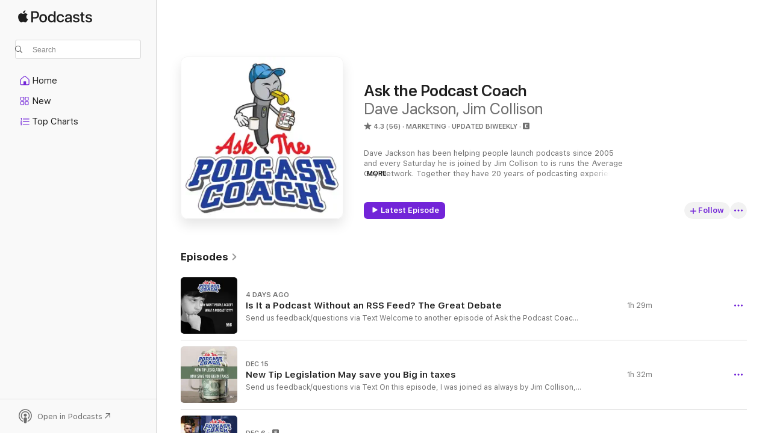

--- FILE ---
content_type: text/html
request_url: https://podcasts.apple.com/us/podcast/ask-the-podcast-coach/id767655864
body_size: 35954
content:
<!DOCTYPE html>
<html dir="ltr" lang="en-US">
    <head>
        <meta charset="utf-8" />
        <meta http-equiv="X-UA-Compatible" content="IE=edge" />
        <meta name="viewport" content="width=device-width,initial-scale=1" />
        <meta name="applicable-device" content="pc,mobile" />
        <meta name="referrer" content="strict-origin" />

        <link
            rel="apple-touch-icon"
            sizes="180x180"
            href="/assets/favicon/favicon-180.png"
        />
        <link
            rel="icon"
            type="image/png"
            sizes="32x32"
            href="/assets/favicon/favicon-32.png"
        />
        <link
            rel="icon"
            type="image/png"
            sizes="16x16"
            href="/assets/favicon/favicon-16.png"
        />
        <link
            rel="mask-icon"
            href="/assets/favicon/favicon.svg"
            color="#7e50df"
        />
        <link rel="manifest" href="/manifest.json" />

        <title>Ask the Podcast Coach - Podcast - Apple Podcasts</title><!-- HEAD_svelte-1frznod_START --><link rel="preconnect" href="//www.apple.com/wss/fonts" crossorigin="anonymous"><link rel="stylesheet" as="style" href="//www.apple.com/wss/fonts?families=SF+Pro,v4%7CSF+Pro+Icons,v1&amp;display=swap" type="text/css" referrerpolicy="strict-origin-when-cross-origin"><!-- HEAD_svelte-1frznod_END --><!-- HEAD_svelte-eg3hvx_START -->    <meta name="description" content="Listen to Dave Jackson, Jim Collison's Ask the Podcast Coach podcast on Apple Podcasts.">  <link rel="canonical" href="https://podcasts.apple.com/us/podcast/ask-the-podcast-coach/id767655864">   <link rel="alternate" type="application/json+oembed" href="https://podcasts.apple.com/api/oembed?url=https%3A%2F%2Fpodcasts.apple.com%2Fus%2Fpodcast%2Fask-the-podcast-coach%2Fid767655864" title="Ask the Podcast Coach - Podcast - Apple Podcasts">  <meta name="al:ios:app_store_id" content="525463029"> <meta name="al:ios:app_name" content="Apple Podcasts"> <meta name="apple:content_id" content="767655864"> <meta name="apple:title" content="Ask the Podcast Coach"> <meta name="apple:description" content="Listen to Dave Jackson, Jim Collison's Ask the Podcast Coach podcast on Apple Podcasts.">   <meta property="og:title" content="Ask the Podcast Coach"> <meta property="og:description" content="Marketing Podcast · Updated Biweekly · Dave Jackson has been helping people launch podcasts since 2005 and every Saturday he is joined by Jim Collison to is runs the Average Guy Network. Together they have 20 years of podcasting experience…"> <meta property="og:site_name" content="Apple Podcasts"> <meta property="og:url" content="https://podcasts.apple.com/us/podcast/ask-the-podcast-coach/id767655864"> <meta property="og:image" content="https://is1-ssl.mzstatic.com/image/thumb/Podcasts221/v4/68/24/ac/6824ac9e-3203-c4d9-2d56-53101e4ad352/mza_3579998710331999380.jpg/1200x1200bf-60.jpg"> <meta property="og:image:secure_url" content="https://is1-ssl.mzstatic.com/image/thumb/Podcasts221/v4/68/24/ac/6824ac9e-3203-c4d9-2d56-53101e4ad352/mza_3579998710331999380.jpg/1200x1200bf-60.jpg"> <meta property="og:image:alt" content="Ask the Podcast Coach"> <meta property="og:image:width" content="1200"> <meta property="og:image:height" content="1200"> <meta property="og:image:type" content="image/jpg"> <meta property="og:type" content="website"> <meta property="og:locale" content="en_US">     <meta name="twitter:title" content="Ask the Podcast Coach"> <meta name="twitter:description" content="Marketing Podcast · Updated Biweekly · Dave Jackson has been helping people launch podcasts since 2005 and every Saturday he is joined by Jim Collison to is runs the Average Guy Network. Together they have 20 years of podcasting experience…"> <meta name="twitter:site" content="@ApplePodcasts"> <meta name="twitter:image" content="https://is1-ssl.mzstatic.com/image/thumb/Podcasts221/v4/68/24/ac/6824ac9e-3203-c4d9-2d56-53101e4ad352/mza_3579998710331999380.jpg/1200x1200bf-60.jpg"> <meta name="twitter:image:alt" content="Ask the Podcast Coach"> <meta name="twitter:card" content="summary">      <!-- HTML_TAG_START -->
                <script id=schema:show type="application/ld+json">
                    {"@context":"http://schema.org","@type":"CreativeWorkSeries","name":"Ask the Podcast Coach","description":"Dave Jackson has been helping people launch podcasts since 2005 and every Saturday he is joined by Jim Collison to is runs the Average Guy Network. Together they have 20 years of podcasting experience and coaching.","genre":["Marketing","Podcasts","Business","Technology"],"url":"https://podcasts.apple.com/us/podcast/ask-the-podcast-coach/id767655864","offers":[{"@type":"Offer","category":"free","price":0}],"dateModified":"2025-12-21T02:00:00Z","thumbnailUrl":"https://is1-ssl.mzstatic.com/image/thumb/Podcasts221/v4/68/24/ac/6824ac9e-3203-c4d9-2d56-53101e4ad352/mza_3579998710331999380.jpg/1200x1200bf.webp","aggregateRating":{"@type":"AggregateRating","ratingValue":4.3,"reviewCount":56,"itemReviewed":{"@type":"CreativeWorkSeries","name":"Ask the Podcast Coach","description":"Dave Jackson has been helping people launch podcasts since 2005 and every Saturday he is joined by Jim Collison to is runs the Average Guy Network. Together they have 20 years of podcasting experience and coaching.","genre":["Marketing","Podcasts","Business","Technology"],"url":"https://podcasts.apple.com/us/podcast/ask-the-podcast-coach/id767655864","offers":[{"@type":"Offer","category":"free","price":0}],"dateModified":"2025-12-21T02:00:00Z","thumbnailUrl":"https://is1-ssl.mzstatic.com/image/thumb/Podcasts221/v4/68/24/ac/6824ac9e-3203-c4d9-2d56-53101e4ad352/mza_3579998710331999380.jpg/1200x1200bf.webp"}},"review":[{"@type":"Review","author":"Chris of Podtastic Audio","datePublished":"2025-04-30","name":"My favorite podcast on podcasting!","reviewBody":"I try to tune into the live version of the show each Saturday morning (7:30am my time) can be a bit tricky at times. So I always listen to the podcast later. I remember the old radio shows with live callers and questions - this feels exactly like that but about podcasting. \n\nFantastic work, love it!","reviewRating":{"@type":"Rating","ratingValue":5,"bestRating":5,"worstRating":1},"itemReviewed":{"@type":"CreativeWorkSeries","name":"Ask the Podcast Coach","description":"Dave Jackson has been helping people launch podcasts since 2005 and every Saturday he is joined by Jim Collison to is runs the Average Guy Network. Together they have 20 years of podcasting experience and coaching.","genre":["Marketing","Podcasts","Business","Technology"],"url":"https://podcasts.apple.com/us/podcast/ask-the-podcast-coach/id767655864","offers":[{"@type":"Offer","category":"free","price":0}],"dateModified":"2025-12-21T02:00:00Z","thumbnailUrl":"https://is1-ssl.mzstatic.com/image/thumb/Podcasts221/v4/68/24/ac/6824ac9e-3203-c4d9-2d56-53101e4ad352/mza_3579998710331999380.jpg/1200x1200bf.webp"}},{"@type":"Review","author":"Gstockton","datePublished":"2024-09-07","name":"A fun community to spend Saturday morning with","reviewBody":"I’ve been a big fan of this Saturday morning live show for the last few years. Dave and Jim always bring their A game, delivering helpful advice on podcasting. You can even dial into the show via video to join the conversation that way if the mood strikes you. Several episodes have helped with specific challenges I have had as a beginner podcaster. The chat room is always teeming with conversation, and I have made friends with several people in there.","reviewRating":{"@type":"Rating","ratingValue":5,"bestRating":5,"worstRating":1},"itemReviewed":{"@type":"CreativeWorkSeries","name":"Ask the Podcast Coach","description":"Dave Jackson has been helping people launch podcasts since 2005 and every Saturday he is joined by Jim Collison to is runs the Average Guy Network. Together they have 20 years of podcasting experience and coaching.","genre":["Marketing","Podcasts","Business","Technology"],"url":"https://podcasts.apple.com/us/podcast/ask-the-podcast-coach/id767655864","offers":[{"@type":"Offer","category":"free","price":0}],"dateModified":"2025-12-21T02:00:00Z","thumbnailUrl":"https://is1-ssl.mzstatic.com/image/thumb/Podcasts221/v4/68/24/ac/6824ac9e-3203-c4d9-2d56-53101e4ad352/mza_3579998710331999380.jpg/1200x1200bf.webp"}},{"@type":"Review","author":"App Rover","datePublished":"2022-02-16","name":"Boosted to 5 stars!","reviewBody":"My prior 2 star review: Awesome content ruined by constant 5 minute long interruptions of “let’s thank our awesome supporters” Please shorten or remove those interruptions.\n\nMy new 5 star review: Awesome content. Helpful info for all levels of podcasters. \n\nReason for star boost: After a few months Dave initially reduced the interruptions, and after about a year has mostly removed the constant interruptions. Thank you!","reviewRating":{"@type":"Rating","ratingValue":5,"bestRating":5,"worstRating":1},"itemReviewed":{"@type":"CreativeWorkSeries","name":"Ask the Podcast Coach","description":"Dave Jackson has been helping people launch podcasts since 2005 and every Saturday he is joined by Jim Collison to is runs the Average Guy Network. Together they have 20 years of podcasting experience and coaching.","genre":["Marketing","Podcasts","Business","Technology"],"url":"https://podcasts.apple.com/us/podcast/ask-the-podcast-coach/id767655864","offers":[{"@type":"Offer","category":"free","price":0}],"dateModified":"2025-12-21T02:00:00Z","thumbnailUrl":"https://is1-ssl.mzstatic.com/image/thumb/Podcasts221/v4/68/24/ac/6824ac9e-3203-c4d9-2d56-53101e4ad352/mza_3579998710331999380.jpg/1200x1200bf.webp"}},{"@type":"Review","author":"SweetJane7","datePublished":"2021-11-25","name":"Awesome gift!","reviewBody":"Thank you so much for all this content to help our development as podcasters. Over #300 episodes? - y’all are killin’ it!!! all for our industry! 😘Respect! TYSM! Laurie Watson","reviewRating":{"@type":"Rating","ratingValue":5,"bestRating":5,"worstRating":1},"itemReviewed":{"@type":"CreativeWorkSeries","name":"Ask the Podcast Coach","description":"Dave Jackson has been helping people launch podcasts since 2005 and every Saturday he is joined by Jim Collison to is runs the Average Guy Network. Together they have 20 years of podcasting experience and coaching.","genre":["Marketing","Podcasts","Business","Technology"],"url":"https://podcasts.apple.com/us/podcast/ask-the-podcast-coach/id767655864","offers":[{"@type":"Offer","category":"free","price":0}],"dateModified":"2025-12-21T02:00:00Z","thumbnailUrl":"https://is1-ssl.mzstatic.com/image/thumb/Podcasts221/v4/68/24/ac/6824ac9e-3203-c4d9-2d56-53101e4ad352/mza_3579998710331999380.jpg/1200x1200bf.webp"}},{"@type":"Review","author":"Good Job Mom, Good Job Dad","datePublished":"2019-01-29","name":"A Go-To Podcast!!","reviewBody":"I just launched my first podcast (Good Job Mom, Good Job Dad) and Dave at Ask the Podcast Coach has become a go-to podcast for me as I learn how this whole thing works! Everything from equipment to marketing, this is a great resource and entertaining to listen to as well! Dave is also one of the reasons I decided to use Libsyn!","reviewRating":{"@type":"Rating","ratingValue":5,"bestRating":5,"worstRating":1},"itemReviewed":{"@type":"CreativeWorkSeries","name":"Ask the Podcast Coach","description":"Dave Jackson has been helping people launch podcasts since 2005 and every Saturday he is joined by Jim Collison to is runs the Average Guy Network. Together they have 20 years of podcasting experience and coaching.","genre":["Marketing","Podcasts","Business","Technology"],"url":"https://podcasts.apple.com/us/podcast/ask-the-podcast-coach/id767655864","offers":[{"@type":"Offer","category":"free","price":0}],"dateModified":"2025-12-21T02:00:00Z","thumbnailUrl":"https://is1-ssl.mzstatic.com/image/thumb/Podcasts221/v4/68/24/ac/6824ac9e-3203-c4d9-2d56-53101e4ad352/mza_3579998710331999380.jpg/1200x1200bf.webp"}},{"@type":"Review","author":"elikqitie","datePublished":"2018-10-06","name":"Must listen for any podcast producer","reviewBody":"Best way to learn about the ins and outs of podcasting, recent and relevant information and what’s new on the podcasting front. Dave covers software, audio equipment and applications podcasters are using to create their work.","reviewRating":{"@type":"Rating","ratingValue":5,"bestRating":5,"worstRating":1},"itemReviewed":{"@type":"CreativeWorkSeries","name":"Ask the Podcast Coach","description":"Dave Jackson has been helping people launch podcasts since 2005 and every Saturday he is joined by Jim Collison to is runs the Average Guy Network. Together they have 20 years of podcasting experience and coaching.","genre":["Marketing","Podcasts","Business","Technology"],"url":"https://podcasts.apple.com/us/podcast/ask-the-podcast-coach/id767655864","offers":[{"@type":"Offer","category":"free","price":0}],"dateModified":"2025-12-21T02:00:00Z","thumbnailUrl":"https://is1-ssl.mzstatic.com/image/thumb/Podcasts221/v4/68/24/ac/6824ac9e-3203-c4d9-2d56-53101e4ad352/mza_3579998710331999380.jpg/1200x1200bf.webp"}},{"@type":"Review","author":"whylimewhynot","datePublished":"2017-12-11","name":"How have I not written a review for this show yet?","reviewBody":"Dave and Jim are wonderful to listen to every week. I try not to miss a live show on Saturday mornings, but I’m so happy to be able to catch up when I do miss them. Plus, the Patreon post-shows are very funny. I love when sometimes Dave and Jim don’t agree because they both bring well-thoughtout arguments to support their views. \n\nIt’s like Saturday morning cartoons for us podcasters. Thanks guys! (Also, Writing this review to “spite” who put a call to action for people to review the show. 😉)\n— Emily","reviewRating":{"@type":"Rating","ratingValue":5,"bestRating":5,"worstRating":1},"itemReviewed":{"@type":"CreativeWorkSeries","name":"Ask the Podcast Coach","description":"Dave Jackson has been helping people launch podcasts since 2005 and every Saturday he is joined by Jim Collison to is runs the Average Guy Network. Together they have 20 years of podcasting experience and coaching.","genre":["Marketing","Podcasts","Business","Technology"],"url":"https://podcasts.apple.com/us/podcast/ask-the-podcast-coach/id767655864","offers":[{"@type":"Offer","category":"free","price":0}],"dateModified":"2025-12-21T02:00:00Z","thumbnailUrl":"https://is1-ssl.mzstatic.com/image/thumb/Podcasts221/v4/68/24/ac/6824ac9e-3203-c4d9-2d56-53101e4ad352/mza_3579998710331999380.jpg/1200x1200bf.webp"}},{"@type":"Review","author":"Kuldrin","datePublished":"2017-12-09","name":"Great info!","reviewBody":"It doesn't get any better than Dave Jackson's tips and tricks. Don't bother with the out dated youtube videos.","reviewRating":{"@type":"Rating","ratingValue":5,"bestRating":5,"worstRating":1},"itemReviewed":{"@type":"CreativeWorkSeries","name":"Ask the Podcast Coach","description":"Dave Jackson has been helping people launch podcasts since 2005 and every Saturday he is joined by Jim Collison to is runs the Average Guy Network. Together they have 20 years of podcasting experience and coaching.","genre":["Marketing","Podcasts","Business","Technology"],"url":"https://podcasts.apple.com/us/podcast/ask-the-podcast-coach/id767655864","offers":[{"@type":"Offer","category":"free","price":0}],"dateModified":"2025-12-21T02:00:00Z","thumbnailUrl":"https://is1-ssl.mzstatic.com/image/thumb/Podcasts221/v4/68/24/ac/6824ac9e-3203-c4d9-2d56-53101e4ad352/mza_3579998710331999380.jpg/1200x1200bf.webp"}},{"@type":"Review","author":"IamTheKGBJr","datePublished":"2017-05-28","name":"Good Stuff","reviewBody":"Really enjoying going back and listening to all of the great content presented in an easy to understand format. Causal and conversational, there is a lot of good info each week. Keep up the great work!","reviewRating":{"@type":"Rating","ratingValue":5,"bestRating":5,"worstRating":1},"itemReviewed":{"@type":"CreativeWorkSeries","name":"Ask the Podcast Coach","description":"Dave Jackson has been helping people launch podcasts since 2005 and every Saturday he is joined by Jim Collison to is runs the Average Guy Network. Together they have 20 years of podcasting experience and coaching.","genre":["Marketing","Podcasts","Business","Technology"],"url":"https://podcasts.apple.com/us/podcast/ask-the-podcast-coach/id767655864","offers":[{"@type":"Offer","category":"free","price":0}],"dateModified":"2025-12-21T02:00:00Z","thumbnailUrl":"https://is1-ssl.mzstatic.com/image/thumb/Podcasts221/v4/68/24/ac/6824ac9e-3203-c4d9-2d56-53101e4ad352/mza_3579998710331999380.jpg/1200x1200bf.webp"}},{"@type":"Review","author":"Butnik_","datePublished":"2016-12-12","name":"Grat tips and converation","reviewBody":"Nice job.","reviewRating":{"@type":"Rating","ratingValue":5,"bestRating":5,"worstRating":1},"itemReviewed":{"@type":"CreativeWorkSeries","name":"Ask the Podcast Coach","description":"Dave Jackson has been helping people launch podcasts since 2005 and every Saturday he is joined by Jim Collison to is runs the Average Guy Network. Together they have 20 years of podcasting experience and coaching.","genre":["Marketing","Podcasts","Business","Technology"],"url":"https://podcasts.apple.com/us/podcast/ask-the-podcast-coach/id767655864","offers":[{"@type":"Offer","category":"free","price":0}],"dateModified":"2025-12-21T02:00:00Z","thumbnailUrl":"https://is1-ssl.mzstatic.com/image/thumb/Podcasts221/v4/68/24/ac/6824ac9e-3203-c4d9-2d56-53101e4ad352/mza_3579998710331999380.jpg/1200x1200bf.webp"}}],"workExample":[{"@type":"AudioObject","datePublished":"2025-12-21","description":"Send us feedback/questions via Text\nWelcome to another episode of Ask the Podcast Coach! I’m Dave Jackson from School of Podcasting, joined by podcasting legend Rob Greenlee. In today’s episode, we dive into a ton of topics ranging from the definiti","duration":"PT1H28M34S","genre":["Marketing"],"name":"Is It a Podcast Without an RSS Feed? The Great Debate","offers":[{"@type":"Offer","category":"free","price":0}],"requiresSubscription":"no","uploadDate":"2025-12-21","url":"https://podcasts.apple.com/us/podcast/is-it-a-podcast-without-an-rss-feed-the-great-debate/id767655864?i=1000742158482","thumbnailUrl":"https://is1-ssl.mzstatic.com/image/thumb/Podcasts211/v4/85/35/57/853557c3-4e76-a12e-8d87-eb04b7888c03/mza_3482500323554274880.jpg/1200x1200bf.webp"},{"@type":"AudioObject","datePublished":"2025-12-15","description":"Send us feedback/questions via Text\nOn this episode, I was joined as always by Jim Collison, and we had the pleasure of welcoming Ralph Estep from AskRalph.com—the Content Creators' Accountant—to dive into recent changes in how the IRS handles tips","duration":"PT1H31M55S","genre":["Marketing"],"name":"New Tip Legislation  May save you Big in taxes","offers":[{"@type":"Offer","category":"free","price":0}],"requiresSubscription":"no","uploadDate":"2025-12-15","url":"https://podcasts.apple.com/us/podcast/new-tip-legislation-may-save-you-big-in-taxes/id767655864?i=1000741295444","thumbnailUrl":"https://is1-ssl.mzstatic.com/image/thumb/Podcasts211/v4/0a/15/7b/0a157be4-ff0f-6c02-5bbf-b64a1e08b445/mza_5018828932666635626.jpg/1200x1200bf.webp"},{"@type":"AudioObject","datePublished":"2025-12-06","description":"Send us feedback/questions via Text\nWelcome to this holiday edition of Ask the Podcast Coach! I’m Dave Jackson, flying solo with special guest Chris Stone from Castahead.net. In this lively episode, we kick things off debating the most overplayed Chri","duration":"PT1H27M6S","genre":["Marketing"],"name":"The Truth About Podcast Guesting in 2025 (And AI Pitch Slaps)","offers":[{"@type":"Offer","category":"free","price":0}],"requiresSubscription":"no","uploadDate":"2025-12-06","url":"https://podcasts.apple.com/us/podcast/the-truth-about-podcast-guesting-in-2025-and-ai-pitch-slaps/id767655864?i=1000740011936","thumbnailUrl":"https://is1-ssl.mzstatic.com/image/thumb/Podcasts211/v4/6e/df/61/6edf614d-4395-a3be-aee7-a9e5f03c3d5f/mza_3844031769871827757.jpg/1200x1200bf.webp"},{"@type":"AudioObject","datePublished":"2025-12-01","description":"Send us feedback/questions via Text\nWelcome to this week’s episode of Ask the Podcast Coach! I’m Dave Jackson, and I’m excited to be joined by my good friend Jim Collison as we kick back after Thanksgiving and dig into everything from surviving po","duration":"PT1H29M6S","genre":["Marketing"],"name":"Rechargeable vs. Alkaline:  Best Batteries  for Podcasting Gear","offers":[{"@type":"Offer","category":"free","price":0}],"requiresSubscription":"no","uploadDate":"2025-12-01","url":"https://podcasts.apple.com/us/podcast/rechargeable-vs-alkaline-best-batteries-for-podcasting/id767655864?i=1000739131981","thumbnailUrl":"https://is1-ssl.mzstatic.com/image/thumb/Podcasts221/v4/73/0b/b0/730bb02b-a9de-eb69-55b7-5065be3547bc/mza_10245386932305383675.jpg/1200x1200bf.webp"},{"@type":"AudioObject","datePublished":"2025-11-22","description":"Send us feedback/questions via Text\nIn this episode of Ask the Podcast Coach, Dave Jackson and Jim Collison dive into the evolving world of podcasting where authenticity wrestles against the growing pressures of monetization and consolidation. Are podca","duration":"PT1H29M14S","genre":["Marketing"],"name":"Has Podcasting Become Just Like Radio? Surviving the Age of Ads and Consolidation","offers":[{"@type":"Offer","category":"free","price":0}],"requiresSubscription":"no","uploadDate":"2025-11-22","url":"https://podcasts.apple.com/us/podcast/has-podcasting-become-just-like-radio-surviving-the/id767655864?i=1000737922347","thumbnailUrl":"https://is1-ssl.mzstatic.com/image/thumb/Podcasts221/v4/21/62/05/2162055e-1e48-ceda-279c-b66540f2ee7d/mza_3138148839621220898.jpg/1200x1200bf.webp"},{"@type":"AudioObject","datePublished":"2025-11-15","description":"Send us feedback/questions via Text\nFirst up, I share some behind-the-scenes updates, including my recent move from a lifetime video hosting deal that went south to Voomly, and how AI tools like ChatGPT are helping me generate show notes and summaries m","duration":"PT1H28M54S","genre":["Marketing"],"name":"Getting More From Your Podcast Guests: Sharing, Branding, and Engagement","offers":[{"@type":"Offer","category":"free","price":0}],"requiresSubscription":"no","uploadDate":"2025-11-15","url":"https://podcasts.apple.com/us/podcast/getting-more-from-your-podcast-guests-sharing-branding/id767655864?i=1000736886982","thumbnailUrl":"https://is1-ssl.mzstatic.com/image/thumb/Podcasts211/v4/c5/1c/4f/c51c4fdb-01ac-7389-283f-e7006e664d27/mza_7778001016889542683.jpg/1200x1200bf.webp"},{"@type":"AudioObject","datePublished":"2025-11-01","description":"Send us feedback/questions via Text\nEver wonder if daily podcasting helps or hurts? We break down how to use November-style challenges to build reps without burning yourself out, and why the best consistency is consistently delivering value. From there,","duration":"PT1H31M14S","genre":["Marketing"],"name":"No Engagement? Maybe You Should Check Your Website","offers":[{"@type":"Offer","category":"free","price":0}],"requiresSubscription":"no","uploadDate":"2025-11-01","url":"https://podcasts.apple.com/us/podcast/no-engagement-maybe-you-should-check-your-website/id767655864?i=1000734638732","thumbnailUrl":"https://is1-ssl.mzstatic.com/image/thumb/Podcasts211/v4/2f/2f/dc/2f2fdc15-81f0-de95-8e97-3d618e2b15ed/mza_13708254223199053593.jpg/1200x1200bf.webp"},{"@type":"AudioObject","datePublished":"2025-10-25","description":"Send us feedback/questions via Text\nWhat happens when your listener’s device can generate a personalized podcast on command—your voice, their preferences, zero friction? We dig into a bold forecast from Joe Pulizzi and use it as a springboard to map","duration":"PT1H31M59S","genre":["Marketing"],"name":"Three Years Till We're All Replaced?","offers":[{"@type":"Offer","category":"free","price":0}],"requiresSubscription":"no","uploadDate":"2025-10-25","url":"https://podcasts.apple.com/us/podcast/three-years-till-were-all-replaced/id767655864?i=1000733476367","thumbnailUrl":"https://is1-ssl.mzstatic.com/image/thumb/Podcasts211/v4/a3/c5/e4/a3c5e4ef-11ef-8bcf-c656-bfe0af1a0f93/mza_16026788508480625379.jpg/1200x1200bf.webp"},{"@type":"AudioObject","datePublished":"2025-10-18","description":"Send us feedback/questions via Text\nThe feed isn’t “social” anymore—it’s an endless parade of AI-recommended video. So why are we still hoping a 30-second short will magically convert strangers into hour-long listeners? We pull back the curtai","duration":"PT1H31M18S","genre":["Marketing"],"name":"From Doomscrolling To Downloads: What Social Feeds Really Do To Podcasts","offers":[{"@type":"Offer","category":"free","price":0}],"requiresSubscription":"no","uploadDate":"2025-10-18","url":"https://podcasts.apple.com/us/podcast/from-doomscrolling-to-downloads-what-social-feeds-really/id767655864?i=1000732449323","thumbnailUrl":"https://is1-ssl.mzstatic.com/image/thumb/Podcasts211/v4/4b/9c/2d/4b9c2d5b-f619-ad0d-ea15-494c328690c2/mza_17464714958878047206.jpg/1200x1200bf.webp"},{"@type":"AudioObject","datePublished":"2025-10-11","description":"Send us feedback/questions via Text\nWhat happens when AI gets good enough to sit in the co-host chair—but not good enough to replace a heartbeat? We dig into the real trade-offs behind AI in podcasting, from research assistants and auto-summaries to v","duration":"PT1H35M","genre":["Marketing"],"name":"AI, Co‑Hosts, and Keeping It Human","offers":[{"@type":"Offer","category":"free","price":0}],"requiresSubscription":"no","uploadDate":"2025-10-11","url":"https://podcasts.apple.com/us/podcast/ai-co-hosts-and-keeping-it-human/id767655864?i=1000731356101","thumbnailUrl":"https://is1-ssl.mzstatic.com/image/thumb/Podcasts211/v4/00/75/54/0075546e-0371-5a8b-16d0-bb15e7bd0926/mza_14059292092568858636.jpg/1200x1200bf.webp"},{"@type":"AudioObject","datePublished":"2025-10-04","description":"Send us feedback/questions via Text\nEver feel like your show is stuck at 30 downloads and your guests won’t share your episode? We’ve been there, and we’re putting it all on the table—how language choices affect your brand and reach, why “big","duration":"PT1H27M58S","genre":["Marketing"],"name":"From Swear Words to Show Growth: What Podcasters Can Learn the Hard Way","offers":[{"@type":"Offer","category":"free","price":0}],"requiresSubscription":"no","uploadDate":"2025-10-04","url":"https://podcasts.apple.com/us/podcast/from-swear-words-to-show-growth-what-podcasters-can/id767655864?i=1000730113903","thumbnailUrl":"https://is1-ssl.mzstatic.com/image/thumb/Podcasts211/v4/f6/06/48/f60648ed-551d-3f4b-6bf6-d844fa779f74/mza_6417821607383905947.jpg/1200x1200bf.webp"},{"@type":"AudioObject","datePublished":"2025-09-20","description":"Send us feedback/questions via Text\nDave Jackson flies solo this week (with special guest appearances from Randy Black and Ralph Estep Jr.) to tackle this challenging question and more. Randy shares a heart-wrenching story about losing his podcast co-ho","duration":"PT1H29M15S","genre":["Marketing"],"name":"What Happens When Spotify Deletes Everything?","offers":[{"@type":"Offer","category":"free","price":0}],"requiresSubscription":"no","uploadDate":"2025-09-20","url":"https://podcasts.apple.com/us/podcast/what-happens-when-spotify-deletes-everything/id767655864?i=1000727651514","thumbnailUrl":"https://is1-ssl.mzstatic.com/image/thumb/Podcasts211/v4/3c/f0/42/3cf042f1-8f8b-a9ff-6eae-38b7da71fa67/mza_11976194228205359678.jpg/1200x1200bf.webp"},{"@type":"AudioObject","datePublished":"2025-09-18","description":"Send us feedback/questions via Text\nHow do you find guests when your podcast covers extremely niche topics? It's a challenge many creators face, especially when starting out. Dave Jackson and Jim Cullison tackle this question head-on, providing practica","duration":"PT1H32M2S","genre":["Marketing"],"name":"Beyond the Stage: Stripper Tales and Industry Insights","offers":[{"@type":"Offer","category":"free","price":0}],"requiresSubscription":"no","uploadDate":"2025-09-18","url":"https://podcasts.apple.com/us/podcast/beyond-the-stage-stripper-tales-and-industry-insights/id767655864?i=1000727384400","thumbnailUrl":"https://is1-ssl.mzstatic.com/image/thumb/Podcasts211/v4/28/dc/2d/28dc2d70-4df2-8c6f-07cc-5289cf505e8f/mza_5717411732102745845.jpg/1200x1200bf.webp"},{"@type":"AudioObject","datePublished":"2025-09-06","description":"Send us feedback/questions via Text\nThe boundaries between legal protection and audience engagement blur when we confront one of podcasting's persistent questions: do you need release forms from your guests? This episode dives deep into this conundrum,","duration":"PT1H30M56S","genre":["Marketing"],"name":"Podcast Release Forms on a Live Show Do You Need Them?","offers":[{"@type":"Offer","category":"free","price":0}],"requiresSubscription":"no","uploadDate":"2025-09-06","url":"https://podcasts.apple.com/us/podcast/podcast-release-forms-on-a-live-show-do-you-need-them/id767655864?i=1000725295752","thumbnailUrl":"https://is1-ssl.mzstatic.com/image/thumb/Podcasts211/v4/7d/c2/c6/7dc2c6dc-4e89-f85d-4f4c-2c055fbe6db7/mza_4394213816751459449.jpg/1200x1200bf.webp"},{"@type":"AudioObject","datePublished":"2025-08-30","description":"Send us feedback/questions via Text\nEver wondered what's lurking in your podcast stats? This week, we tackle a mysterious surge in ThinkBot downloads that has creators scratching their heads. When this web crawler suddenly outpaces even Apple Podcasts i","duration":"PT1H32M58S","genre":["Marketing"],"name":"From Troubleshooting ThinkBot to Choosing the Perfect Android Podcast App","offers":[{"@type":"Offer","category":"free","price":0}],"requiresSubscription":"no","uploadDate":"2025-08-30","url":"https://podcasts.apple.com/us/podcast/from-troubleshooting-thinkbot-to-choosing-the-perfect/id767655864?i=1000724181352","thumbnailUrl":"https://is1-ssl.mzstatic.com/image/thumb/Podcasts211/v4/0a/04/b4/0a04b45d-0712-d984-f3bb-6a09d0377849/mza_18085719502185492932.jpg/1200x1200bf.webp"}]}
                </script>
                <!-- HTML_TAG_END -->    <!-- HEAD_svelte-eg3hvx_END --><!-- HEAD_svelte-1p7jl_START --><!-- HEAD_svelte-1p7jl_END -->
      <script type="module" crossorigin src="/assets/index~6ee77bbec8.js"></script>
      <link rel="stylesheet" href="/assets/index~6c3ea543f1.css">
    </head>
    <body>
        <svg style="display: none" xmlns="http://www.w3.org/2000/svg">
            <symbol id="play-circle-fill" viewBox="0 0 60 60">
                <path
                    class="icon-circle-fill__circle"
                    fill="var(--iconCircleFillBG, transparent)"
                    d="M30 60c16.411 0 30-13.617 30-30C60 13.588 46.382 0 29.971 0 13.588 0 .001 13.588.001 30c0 16.383 13.617 30 30 30Z"
                />
                <path
                    fill="var(--iconFillArrow, var(--keyColor, black))"
                    d="M24.411 41.853c-1.41.853-3.028.177-3.028-1.294V19.47c0-1.44 1.735-2.058 3.028-1.294l17.265 10.235a1.89 1.89 0 0 1 0 3.265L24.411 41.853Z"
                />
            </symbol>
        </svg>
        <script defer src="/assets/focus-visible/focus-visible.min.js"></script>
        

        <script
            async
            src="/includes/js-cdn/musickit/v3/amp/musickit.js"
        ></script>
        <script
            type="module"
            async
            src="/includes/js-cdn/musickit/v3/components/musickit-components/musickit-components.esm.js"
        ></script>
        <script
            nomodule
            async
            src="/includes/js-cdn/musickit/v3/components/musickit-components/musickit-components.js"
        ></script>
        <div id="body-container">
              <div class="app-container svelte-ybg737" data-testid="app-container"> <div class="header svelte-1jb51s" data-testid="header"><nav data-testid="navigation" class="navigation svelte-13li0vp"><div class="navigation__header svelte-13li0vp"><div data-testid="logo" class="logo svelte-1gk6pig"> <a aria-label="Apple Podcasts" role="img" href="https://podcasts.apple.com/us/new" class="svelte-1gk6pig"><svg height="12" viewBox="0 0 67 12" width="67" class="podcasts-logo" aria-hidden="true"><path d="M45.646 3.547c1.748 0 2.903.96 2.903 2.409v5.048h-1.44V9.793h-.036c-.424.819-1.35 1.337-2.31 1.337-1.435 0-2.437-.896-2.437-2.22 0-1.288.982-2.065 2.722-2.17l2.005-.112v-.56c0-.82-.536-1.282-1.448-1.282-.836 0-1.42.4-1.539 1.037H42.66c.042-1.33 1.274-2.276 2.986-2.276zm-22.971 0c2.123 0 3.474 1.456 3.474 3.774 0 2.325-1.344 3.774-3.474 3.774s-3.474-1.45-3.474-3.774c0-2.318 1.358-3.774 3.474-3.774zm15.689 0c1.88 0 3.05 1.19 3.174 2.626h-1.434c-.132-.778-.737-1.359-1.726-1.359-1.156 0-1.922.974-1.922 2.507 0 1.568.773 2.514 1.936 2.514.933 0 1.545-.47 1.712-1.324h1.448c-.167 1.548-1.399 2.584-3.174 2.584-2.089 0-3.453-1.435-3.453-3.774 0-2.29 1.364-3.774 3.439-3.774zm14.263.007c1.622 0 2.785.903 2.82 2.206h-1.414c-.062-.652-.612-1.05-1.448-1.05-.814 0-1.357.377-1.357.952 0 .44.362.735 1.12.924l1.233.287c1.476.357 2.033.903 2.033 1.981 0 1.33-1.254 2.241-3.043 2.241-1.726 0-2.889-.89-3-2.234h1.49c.104.708.668 1.086 1.58 1.086.898 0 1.462-.371 1.462-.96 0-.455-.279-.7-1.044-.896L51.75 7.77c-1.323-.322-1.991-1.001-1.991-2.024 0-1.302 1.163-2.191 2.868-2.191zm11.396 0c1.622 0 2.784.903 2.82 2.206h-1.414c-.063-.652-.613-1.05-1.448-1.05-.815 0-1.358.377-1.358.952 0 .44.362.735 1.121.924l1.232.287C66.452 7.23 67 7.776 67 8.854c0 1.33-1.244 2.241-3.033 2.241-1.726 0-2.889-.89-3-2.234h1.49c.104.708.668 1.086 1.58 1.086.898 0 1.461-.371 1.461-.96 0-.455-.278-.7-1.044-.896l-1.308-.322c-1.323-.322-1.992-1.001-1.992-2.024 0-1.302 1.163-2.191 2.869-2.191zM6.368 2.776l.221.001c.348.028 1.352.135 1.994 1.091-.053.04-1.19.7-1.177 2.088.013 1.656 1.445 2.209 1.458 2.222-.013.041-.227.782-.749 1.55-.455.673-.924 1.333-1.673 1.346-.723.014-.964-.43-1.793-.43-.83 0-1.098.417-1.78.444-.723.027-1.272-.715-1.727-1.388C.205 8.34-.504 5.862.46 4.191c.468-.835 1.325-1.36 2.248-1.373.71-.013 1.365.471 1.793.471.429 0 1.191-.565 2.088-.512zM33.884.9v10.104h-1.462V9.751h-.028c-.432.84-1.267 1.33-2.332 1.33-1.83 0-3.077-1.484-3.077-3.76s1.246-3.76 3.063-3.76c1.051 0 1.88.49 2.297 1.302h.028V.9zm24.849.995v1.743h1.392v1.197h-1.392v4.061c0 .63.279.925.891.925.153 0 .397-.021.494-.035v1.19c-.167.042-.5.07-.835.07-1.483 0-2.06-.56-2.06-1.989V4.835h-1.066V3.638h1.065V1.895zM15.665.9c1.949 0 3.306 1.352 3.306 3.32 0 1.974-1.385 3.332-3.355 3.332h-2.158v3.452h-1.56V.9zm31.388 6.778-1.803.112c-.898.056-1.406.448-1.406 1.078 0 .645.529 1.065 1.336 1.065 1.051 0 1.873-.729 1.873-1.688zM22.675 4.793c-1.218 0-1.942.946-1.942 2.528 0 1.596.724 2.528 1.942 2.528s1.942-.932 1.942-2.528c0-1.59-.724-2.528-1.942-2.528zm7.784.056c-1.17 0-1.935.974-1.935 2.472 0 1.512.765 2.479 1.935 2.479 1.155 0 1.928-.98 1.928-2.479 0-1.484-.773-2.472-1.928-2.472zM15.254 2.224h-1.796v4.012h1.789c1.357 0 2.13-.735 2.13-2.01 0-1.274-.773-2.002-2.123-2.002zM6.596.13c.067.649-.188 1.283-.563 1.756-.39.46-1.007.824-1.624.77-.08-.621.228-1.283.577-1.688.389-.473 1.06-.81 1.61-.838z"></path></svg></a> </div> <div class="search-input-wrapper svelte-1gxcl7k" data-testid="search-input"><div data-testid="amp-search-input" aria-controls="search-suggestions" aria-expanded="false" aria-haspopup="listbox" aria-owns="search-suggestions" class="search-input-container svelte-rg26q6" tabindex="-1" role=""><div class="flex-container svelte-rg26q6"><form id="search-input-form" class="svelte-rg26q6"><svg height="16" width="16" viewBox="0 0 16 16" class="search-svg" aria-hidden="true"><path d="M11.87 10.835c.018.015.035.03.051.047l3.864 3.863a.735.735 0 1 1-1.04 1.04l-3.863-3.864a.744.744 0 0 1-.047-.051 6.667 6.667 0 1 1 1.035-1.035zM6.667 12a5.333 5.333 0 1 0 0-10.667 5.333 5.333 0 0 0 0 10.667z"></path></svg> <input value="" aria-autocomplete="list" aria-multiline="false" aria-controls="search-suggestions" aria-label="Search" placeholder="Search" spellcheck="false" autocomplete="off" autocorrect="off" autocapitalize="off" type="text" inputmode="search" class="search-input__text-field svelte-rg26q6" data-testid="search-input__text-field"></form> </div> <div data-testid="search-scope-bar"></div>   </div> </div></div> <div data-testid="navigation-content" class="navigation__content svelte-13li0vp" id="navigation" aria-hidden="false"><div class="navigation__scrollable-container svelte-13li0vp"><div data-testid="navigation-items-primary" class="navigation-items navigation-items--primary svelte-ng61m8"> <ul class="navigation-items__list svelte-ng61m8">  <li class="navigation-item navigation-item__home svelte-1a5yt87" aria-selected="false" data-testid="navigation-item"> <a href="https://podcasts.apple.com/us/home" class="navigation-item__link svelte-1a5yt87" role="button" data-testid="home" aria-pressed="false"><div class="navigation-item__content svelte-zhx7t9"> <span class="navigation-item__icon svelte-zhx7t9"> <svg xmlns="http://www.w3.org/2000/svg" width="24" height="24" viewBox="0 0 24 24" aria-hidden="true"><path d="M6.392 19.41H17.84c1.172 0 1.831-.674 1.831-1.787v-6.731c0-.689-.205-1.18-.732-1.612l-5.794-4.863c-.322-.271-.651-.403-1.025-.403-.374 0-.703.132-1.025.403L5.3 9.28c-.527.432-.732.923-.732 1.612v6.73c0 1.114.659 1.788 1.823 1.788Zm0-1.106c-.402 0-.717-.293-.717-.681v-6.731c0-.352.088-.564.337-.77l5.793-4.855c.11-.088.227-.147.315-.147s.205.059.315.147l5.793 4.856c.242.205.337.417.337.769v6.73c0 .389-.315.682-.725.682h-3.596v-4.431c0-.337-.22-.557-.557-.557H10.56c-.337 0-.564.22-.564.557v4.43H6.392Z"></path></svg> </span> <span class="navigation-item__label svelte-zhx7t9"> Home </span> </div></a>  </li>  <li class="navigation-item navigation-item__new svelte-1a5yt87" aria-selected="false" data-testid="navigation-item"> <a href="https://podcasts.apple.com/us/new" class="navigation-item__link svelte-1a5yt87" role="button" data-testid="new" aria-pressed="false"><div class="navigation-item__content svelte-zhx7t9"> <span class="navigation-item__icon svelte-zhx7t9"> <svg xmlns="http://www.w3.org/2000/svg" width="24" height="24" viewBox="0 0 24 24" aria-hidden="true"><path d="M9.739 11.138c.93 0 1.399-.47 1.399-1.436V6.428c0-.967-.47-1.428-1.4-1.428h-3.34C5.469 5 5 5.461 5 6.428v3.274c0 .967.469 1.436 1.399 1.436h3.34Zm7.346 0c.93 0 1.399-.47 1.399-1.436V6.428c0-.967-.469-1.428-1.399-1.428h-3.333c-.937 0-1.406.461-1.406 1.428v3.274c0 .967.469 1.436 1.406 1.436h3.333Zm-7.368-1.033H6.414c-.257 0-.381-.132-.381-.403V6.428c0-.263.124-.395.38-.395h3.304c.256 0 .388.132.388.395v3.274c0 .271-.132.403-.388.403Zm7.353 0h-3.303c-.264 0-.388-.132-.388-.403V6.428c0-.263.124-.395.388-.395h3.303c.257 0 .381.132.381.395v3.274c0 .271-.124.403-.38.403Zm-7.33 8.379c.93 0 1.399-.462 1.399-1.428v-3.282c0-.96-.47-1.428-1.4-1.428h-3.34c-.93 0-1.398.469-1.398 1.428v3.282c0 .966.469 1.428 1.399 1.428h3.34Zm7.346 0c.93 0 1.399-.462 1.399-1.428v-3.282c0-.96-.469-1.428-1.399-1.428h-3.333c-.937 0-1.406.469-1.406 1.428v3.282c0 .966.469 1.428 1.406 1.428h3.333ZM9.717 17.45H6.414c-.257 0-.381-.132-.381-.395v-3.274c0-.271.124-.403.38-.403h3.304c.256 0 .388.132.388.403v3.274c0 .263-.132.395-.388.395Zm7.353 0h-3.303c-.264 0-.388-.132-.388-.395v-3.274c0-.271.124-.403.388-.403h3.303c.257 0 .381.132.381.403v3.274c0 .263-.124.395-.38.395Z"></path></svg> </span> <span class="navigation-item__label svelte-zhx7t9"> New </span> </div></a>  </li>  <li class="navigation-item navigation-item__charts svelte-1a5yt87" aria-selected="false" data-testid="navigation-item"> <a href="https://podcasts.apple.com/us/charts" class="navigation-item__link svelte-1a5yt87" role="button" data-testid="charts" aria-pressed="false"><div class="navigation-item__content svelte-zhx7t9"> <span class="navigation-item__icon svelte-zhx7t9"> <svg xmlns="http://www.w3.org/2000/svg" width="24" height="24" viewBox="0 0 24 24" aria-hidden="true"><path d="M6.597 9.362c.278 0 .476-.161.476-.49V6.504c0-.307-.22-.505-.542-.505-.257 0-.418.088-.6.212l-.52.36c-.147.102-.228.197-.228.35 0 .191.147.323.315.323.095 0 .14-.015.264-.102l.337-.227h.014V8.87c0 .33.19.49.484.49Zm12.568-.886c.33 0 .593-.257.593-.586a.586.586 0 0 0-.593-.594h-9.66a.586.586 0 0 0-.594.594c0 .33.264.586.593.586h9.661ZM7.3 13.778c.198 0 .351-.139.351-.344 0-.22-.146-.359-.351-.359H6.252v-.022l.601-.483c.498-.41.696-.645.696-1.077 0-.586-.49-.981-1.282-.981-.703 0-1.208.366-1.208.835 0 .234.153.359.402.359.169 0 .279-.052.381-.22.103-.176.235-.271.44-.271.212 0 .366.139.366.344 0 .176-.088.33-.469.63l-.96.791a.493.493 0 0 0-.204.41c0 .227.16.388.402.388H7.3Zm11.865-.871a.59.59 0 1 0 0-1.18h-9.66a.59.59 0 1 0 0 1.18h9.66ZM6.282 18.34c.871 0 1.384-.388 1.384-1.003 0-.403-.278-.681-.784-.725v-.022c.367-.066.66-.315.66-.74 0-.557-.542-.864-1.268-.864-.57 0-1.193.27-1.193.754 0 .205.146.352.373.352.161 0 .234-.066.337-.176.168-.183.3-.242.483-.242.227 0 .396.11.396.33 0 .205-.176.308-.476.308h-.08c-.206 0-.338.102-.338.314 0 .198.125.315.337.315h.095c.33 0 .506.11.506.337 0 .198-.183.345-.432.345-.257 0-.44-.147-.579-.286-.088-.08-.161-.14-.3-.14-.235 0-.403.14-.403.367 0 .505.688.776 1.282.776Zm12.883-1.01c.33 0 .593-.257.593-.586a.586.586 0 0 0-.593-.594h-9.66a.586.586 0 0 0-.594.594c0 .33.264.586.593.586h9.661Z"></path></svg> </span> <span class="navigation-item__label svelte-zhx7t9"> Top Charts </span> </div></a>  </li>  <li class="navigation-item navigation-item__search svelte-1a5yt87" aria-selected="false" data-testid="navigation-item"> <a href="https://podcasts.apple.com/us/search" class="navigation-item__link svelte-1a5yt87" role="button" data-testid="search" aria-pressed="false"><div class="navigation-item__content svelte-zhx7t9"> <span class="navigation-item__icon svelte-zhx7t9"> <svg height="24" viewBox="0 0 24 24" width="24" aria-hidden="true"><path d="M17.979 18.553c.476 0 .813-.366.813-.835a.807.807 0 0 0-.235-.586l-3.45-3.457a5.61 5.61 0 0 0 1.158-3.413c0-3.098-2.535-5.633-5.633-5.633C7.542 4.63 5 7.156 5 10.262c0 3.098 2.534 5.632 5.632 5.632a5.614 5.614 0 0 0 3.274-1.055l3.472 3.472a.835.835 0 0 0 .6.242zm-7.347-3.875c-2.417 0-4.416-2-4.416-4.416 0-2.417 2-4.417 4.416-4.417 2.417 0 4.417 2 4.417 4.417s-2 4.416-4.417 4.416z" fill-opacity=".95"></path></svg> </span> <span class="navigation-item__label svelte-zhx7t9"> Search </span> </div></a>  </li></ul> </div>   </div> <div class="navigation__native-cta"><div slot="native-cta"></div></div></div> </nav> </div>  <div id="scrollable-page" class="scrollable-page svelte-ofwq8g" data-testid="main-section" aria-hidden="false"> <div class="player-bar svelte-dsbdte" data-testid="player-bar" aria-label="Media Controls" aria-hidden="false">   </div> <main data-testid="main" class="svelte-n0itnb"><div class="content-container svelte-n0itnb" data-testid="content-container">    <div class="page-container svelte-1vsyrnf">    <div class="section section--showHeaderRegular svelte-1cj8vg9 without-bottom-spacing" data-testid="section-container" aria-label="Featured" aria-hidden="false"> <div class="shelf-content" data-testid="shelf-content"> <div class="container-detail-header svelte-1uuona0" data-testid="container-detail-header"><div class="show-artwork svelte-123qhuj" slot="artwork" style="--background-color:#ffffff; --joe-color:#ffffff;"><div data-testid="artwork-component" class="artwork-component artwork-component--aspect-ratio artwork-component--orientation-square svelte-uduhys container-style   artwork-component--fullwidth    artwork-component--has-borders" style="
            --artwork-bg-color: #ffffff;
            --aspect-ratio: 1;
            --placeholder-bg-color: #ffffff;
       ">   <picture class="svelte-uduhys"><source sizes=" (max-width:999px) 270px,(min-width:1000px) and (max-width:1319px) 300px,(min-width:1320px) and (max-width:1679px) 300px,300px" srcset="https://is1-ssl.mzstatic.com/image/thumb/Podcasts221/v4/68/24/ac/6824ac9e-3203-c4d9-2d56-53101e4ad352/mza_3579998710331999380.jpg/270x270bb.webp 270w,https://is1-ssl.mzstatic.com/image/thumb/Podcasts221/v4/68/24/ac/6824ac9e-3203-c4d9-2d56-53101e4ad352/mza_3579998710331999380.jpg/300x300bb.webp 300w,https://is1-ssl.mzstatic.com/image/thumb/Podcasts221/v4/68/24/ac/6824ac9e-3203-c4d9-2d56-53101e4ad352/mza_3579998710331999380.jpg/540x540bb.webp 540w,https://is1-ssl.mzstatic.com/image/thumb/Podcasts221/v4/68/24/ac/6824ac9e-3203-c4d9-2d56-53101e4ad352/mza_3579998710331999380.jpg/600x600bb.webp 600w" type="image/webp"> <source sizes=" (max-width:999px) 270px,(min-width:1000px) and (max-width:1319px) 300px,(min-width:1320px) and (max-width:1679px) 300px,300px" srcset="https://is1-ssl.mzstatic.com/image/thumb/Podcasts221/v4/68/24/ac/6824ac9e-3203-c4d9-2d56-53101e4ad352/mza_3579998710331999380.jpg/270x270bb-60.jpg 270w,https://is1-ssl.mzstatic.com/image/thumb/Podcasts221/v4/68/24/ac/6824ac9e-3203-c4d9-2d56-53101e4ad352/mza_3579998710331999380.jpg/300x300bb-60.jpg 300w,https://is1-ssl.mzstatic.com/image/thumb/Podcasts221/v4/68/24/ac/6824ac9e-3203-c4d9-2d56-53101e4ad352/mza_3579998710331999380.jpg/540x540bb-60.jpg 540w,https://is1-ssl.mzstatic.com/image/thumb/Podcasts221/v4/68/24/ac/6824ac9e-3203-c4d9-2d56-53101e4ad352/mza_3579998710331999380.jpg/600x600bb-60.jpg 600w" type="image/jpeg"> <img alt="" class="artwork-component__contents artwork-component__image svelte-uduhys" src="/assets/artwork/1x1.gif" role="presentation" decoding="async" width="300" height="300" fetchpriority="auto" style="opacity: 1;"></picture> </div> </div> <div class="headings svelte-1uuona0"> <h1 class="headings__title svelte-1uuona0" data-testid="non-editable-product-title"><span dir="auto">Ask the Podcast Coach</span></h1> <div class="headings__subtitles svelte-1uuona0" data-testid="product-subtitles"><span class="provider svelte-123qhuj">Dave Jackson, Jim Collison</span></div>  <div class="headings__metadata-bottom svelte-1uuona0"><ul class="metadata svelte-123qhuj"><li aria-label="4.3 out of 5, 56 ratings" class="svelte-123qhuj"><span class="star svelte-123qhuj" aria-hidden="true"><svg class="icon" viewBox="0 0 64 64" title=""><path d="M13.559 60.051c1.102.86 2.5.565 4.166-.645l14.218-10.455L46.19 59.406c1.666 1.21 3.037 1.505 4.166.645 1.102-.833 1.344-2.204.672-4.166l-5.618-16.718 14.353-10.32c1.666-1.183 2.338-2.42 1.908-3.764-.43-1.29-1.693-1.935-3.763-1.908l-17.605.108-5.348-16.8C34.308 4.496 33.34 3.5 31.944 3.5c-1.372 0-2.34.995-2.984 2.984L23.61 23.283l-17.605-.108c-2.07-.027-3.333.618-3.763 1.908-.457 1.344.242 2.58 1.909 3.763l14.352 10.321-5.617 16.718c-.672 1.962-.43 3.333.672 4.166Z"></path></svg></span> 4.3 (56) </li><li class="svelte-123qhuj">MARKETING</li><li class="svelte-123qhuj">UPDATED BIWEEKLY</li><li class="metadata__explicit-badge svelte-123qhuj"><span class="explicit-wrapper svelte-j8a2wc"><span data-testid="explicit-badge" class="explicit svelte-iojijn" aria-label="Explicit" role="img"><svg viewBox="0 0 9 9" width="9" height="9" aria-hidden="true"><path d="M3.9 7h1.9c.4 0 .7-.2.7-.5s-.3-.4-.7-.4H4.1V4.9h1.5c.4 0 .7-.1.7-.4 0-.3-.3-.5-.7-.5H4.1V2.9h1.7c.4 0 .7-.2.7-.5 0-.2-.3-.4-.7-.4H3.9c-.6 0-.9.3-.9.7v3.7c0 .3.3.6.9.6zM1.6 0h5.8C8.5 0 9 .5 9 1.6v5.9C9 8.5 8.5 9 7.4 9H1.6C.5 9 0 8.5 0 7.4V1.6C0 .5.5 0 1.6 0z"></path></svg> </span> </span></li></ul> </div></div> <div class="description svelte-1uuona0" data-testid="description">  <div class="truncate-wrapper svelte-1ji3yu5"><p data-testid="truncate-text" dir="auto" class="content svelte-1ji3yu5" style="--lines: 3; --line-height: var(--lineHeight, 16); --link-length: 4;"><!-- HTML_TAG_START -->Dave Jackson has been helping people launch podcasts since 2005 and every Saturday he is joined by Jim Collison to is runs the Average Guy Network. Together they have 20 years of podcasting experience and coaching.<!-- HTML_TAG_END --></p> </div> </div> <div class="primary-actions svelte-1uuona0"><div class="primary-actions__button primary-actions__button--play svelte-1uuona0"><div class="button-action svelte-1dchn99 primary" data-testid="button-action"> <div class="button svelte-yk984v primary" data-testid="button-base-wrapper"><button data-testid="button-base" type="button"  class="svelte-yk984v"> <span data-testid="button-icon-play" class="icon svelte-1dchn99"><svg height="16" viewBox="0 0 16 16" width="16"><path d="m4.4 15.14 10.386-6.096c.842-.459.794-1.64 0-2.097L4.401.85c-.87-.53-2-.12-2 .82v12.625c0 .966 1.06 1.4 2 .844z"></path></svg></span>  Latest Episode  </button> </div> </div> </div> <div class="primary-actions__button primary-actions__button--shuffle svelte-1uuona0"> </div></div> <div class="secondary-actions svelte-1uuona0"><div slot="secondary-actions"><div class="cloud-buttons svelte-1vilthy" data-testid="cloud-buttons"><div class="cloud-buttons__save svelte-1vilthy"><div class="follow-button svelte-1mgiikm" data-testid="follow-button"><div class="follow-button__background svelte-1mgiikm" data-svelte-h="svelte-16r4sto"><div class="follow-button__background-fill svelte-1mgiikm"></div></div> <div class="follow-button__button-wrapper svelte-1mgiikm"><div data-testid="button-unfollow" class="follow-button__button follow-button__button--unfollow svelte-1mgiikm"><div class="button svelte-yk984v      pill" data-testid="button-base-wrapper"><button data-testid="button-base" aria-label="Unfollow Show" type="button" disabled class="svelte-yk984v"> <svg height="16" viewBox="0 0 16 16" width="16"><path d="M6.233 14.929a.896.896 0 0 0 .79-.438l7.382-11.625c.14-.226.196-.398.196-.578 0-.43-.282-.71-.711-.71-.313 0-.485.1-.672.398l-7.016 11.18-3.64-4.766c-.196-.274-.391-.383-.672-.383-.446 0-.75.304-.75.734 0 .18.078.383.226.57l4.055 5.165c.234.304.476.453.812.453Z"></path></svg> </button> </div></div> <div class="follow-button__button follow-button__button--follow svelte-1mgiikm"><button aria-label="Follow Show" data-testid="button-follow"  class="svelte-1mgiikm"><div class="button__content svelte-1mgiikm"><div class="button__content-group svelte-1mgiikm"><div class="button__icon svelte-1mgiikm" aria-hidden="true"><svg width="10" height="10" viewBox="0 0 10 10" xmlns="http://www.w3.org/2000/svg" fill-rule="evenodd" clip-rule="evenodd" stroke-linejoin="round" stroke-miterlimit="2" class="add-to-library__glyph add-to-library__glyph-add" aria-hidden="true"><path d="M.784 5.784h3.432v3.432c0 .43.354.784.784.784.43 0 .784-.354.784-.784V5.784h3.432a.784.784 0 1 0 0-1.568H5.784V.784A.788.788 0 0 0 5 0a.788.788 0 0 0-.784.784v3.432H.784a.784.784 0 1 0 0 1.568z" fill-rule="nonzero"></path></svg></div> <div class="button__text">Follow</div></div></div></button></div></div> </div></div> <amp-contextual-menu-button config="[object Object]" class="svelte-1sn4kz"> <span aria-label="MORE" class="more-button svelte-1sn4kz more-button--platter" data-testid="more-button" slot="trigger-content"><svg width="28" height="28" viewBox="0 0 28 28" class="glyph" xmlns="http://www.w3.org/2000/svg"><circle fill="var(--iconCircleFill, transparent)" cx="14" cy="14" r="14"></circle><path fill="var(--iconEllipsisFill, white)" d="M10.105 14c0-.87-.687-1.55-1.564-1.55-.862 0-1.557.695-1.557 1.55 0 .848.695 1.55 1.557 1.55.855 0 1.564-.702 1.564-1.55zm5.437 0c0-.87-.68-1.55-1.542-1.55A1.55 1.55 0 0012.45 14c0 .848.695 1.55 1.55 1.55.848 0 1.542-.702 1.542-1.55zm5.474 0c0-.87-.687-1.55-1.557-1.55-.87 0-1.564.695-1.564 1.55 0 .848.694 1.55 1.564 1.55.848 0 1.557-.702 1.557-1.55z"></path></svg></span> </amp-contextual-menu-button> </div></div></div></div> </div></div> <div class="section section--episode svelte-1cj8vg9" data-testid="section-container" aria-label="Episodes" aria-hidden="false"><div class="header svelte-rnrb59">  <div class="header-title-wrapper svelte-rnrb59">   <h2 class="title svelte-rnrb59 title-link" data-testid="header-title"><button type="button" class="title__button svelte-rnrb59" role="link" tabindex="0"><span class="dir-wrapper" dir="auto">Episodes</span> <svg class="chevron" xmlns="http://www.w3.org/2000/svg" viewBox="0 0 64 64" aria-hidden="true"><path d="M19.817 61.863c1.48 0 2.672-.515 3.702-1.546l24.243-23.63c1.352-1.385 1.996-2.737 2.028-4.443 0-1.674-.644-3.09-2.028-4.443L23.519 4.138c-1.03-.998-2.253-1.513-3.702-1.513-2.994 0-5.409 2.382-5.409 5.344 0 1.481.612 2.833 1.739 3.96l20.99 20.347-20.99 20.283c-1.127 1.126-1.739 2.478-1.739 3.96 0 2.93 2.415 5.344 5.409 5.344Z"></path></svg></button></h2> </div> <div slot="buttons" class="section-header-buttons svelte-1cj8vg9"></div> </div> <div class="shelf-content" data-testid="shelf-content"><ol data-testid="episodes-list" class="svelte-834w84"><li class="svelte-834w84"><div class="episode svelte-1pja8da"> <a data-testid="click-action" href="https://podcasts.apple.com/us/podcast/is-it-a-podcast-without-an-rss-feed-the-great-debate/id767655864?i=1000742158482" class="link-action svelte-1c9ml6j"> <div data-testid="episode-wrapper" class="episode-wrapper svelte-1pja8da uses-wide-layout   has-artwork has-episode-artwork"><div class="artwork svelte-1pja8da" data-testid="episode-wrapper__artwork"><div data-testid="artwork-component" class="artwork-component artwork-component--aspect-ratio artwork-component--orientation-square svelte-uduhys container-style   artwork-component--fullwidth    artwork-component--has-borders" style="
            --artwork-bg-color: #080808;
            --aspect-ratio: 1;
            --placeholder-bg-color: #080808;
       ">   <picture class="svelte-uduhys"><source sizes="188px" srcset="https://is1-ssl.mzstatic.com/image/thumb/Podcasts211/v4/85/35/57/853557c3-4e76-a12e-8d87-eb04b7888c03/mza_3482500323554274880.jpg/188x188bb.webp 188w,https://is1-ssl.mzstatic.com/image/thumb/Podcasts211/v4/85/35/57/853557c3-4e76-a12e-8d87-eb04b7888c03/mza_3482500323554274880.jpg/376x376bb.webp 376w" type="image/webp"> <source sizes="188px" srcset="https://is1-ssl.mzstatic.com/image/thumb/Podcasts211/v4/85/35/57/853557c3-4e76-a12e-8d87-eb04b7888c03/mza_3482500323554274880.jpg/188x188bb-60.jpg 188w,https://is1-ssl.mzstatic.com/image/thumb/Podcasts211/v4/85/35/57/853557c3-4e76-a12e-8d87-eb04b7888c03/mza_3482500323554274880.jpg/376x376bb-60.jpg 376w" type="image/jpeg"> <img alt="Is It a Podcast Without an RSS Feed? The Great Debate" class="artwork-component__contents artwork-component__image svelte-uduhys" loading="lazy" src="/assets/artwork/1x1.gif" decoding="async" width="188" height="188" fetchpriority="auto" style="opacity: 1;"></picture> </div> </div> <div class="episode-details-container svelte-1pja8da"><section class="episode-details-container svelte-18s13vx episode-details-container--wide-layout  episode-details-container--has-episode-artwork" data-testid="episode-content"><div class="episode-details svelte-18s13vx"><div class="episode-details__eyebrow svelte-18s13vx"> <p class="episode-details__published-date svelte-18s13vx" data-testid="episode-details__published-date">4D AGO</p> </div> <div class="episode-details__title svelte-18s13vx"> <h3 class="episode-details__title-wrapper svelte-18s13vx" dir="auto"> <div class="multiline-clamp svelte-1a7gcr6 multiline-clamp--overflow" style="--mc-lineClamp: var(--defaultClampOverride, 3);" role="text"> <span class="multiline-clamp__text svelte-1a7gcr6"><span class="episode-details__title-text" data-testid="episode-lockup-title">Is It a Podcast Without an RSS Feed? The Great Debate</span></span> </div></h3> </div> <div class="episode-details__summary svelte-18s13vx" data-testid="episode-content__summary"><p dir="auto"> <div class="multiline-clamp svelte-1a7gcr6 multiline-clamp--overflow" style="--mc-lineClamp: var(--defaultClampOverride, 1);" role="text"> <span class="multiline-clamp__text svelte-1a7gcr6"><!-- HTML_TAG_START -->Send us feedback/questions via Text Welcome to another episode of Ask the Podcast Coach! I’m Dave Jackson from School of Podcasting, joined by podcasting legend Rob Greenlee from the New Media Show. In today’s episode, we dive into a ton of topics ranging from the definition of a podcast to AI-generated content, and industry trends.&nbsp; Sponsors: PodcastBranding.co - They see you before they hear you Basedonastruestorypodcast.com - Comparing Hollywood with History? Video Version (unedited) Mentioned In This Episode School of Podcasting https://www.schoolofpodcasting.com/join Podpage http://www.trypodpage.com New Media Show https://www.newmediashow.com Podcaster Hall of Fame https://www.podcasthof.com Pod SEO https://www.podseo.com (use coupon schoolofpodcasting ) Answer Socrates https://answersocrates.com?via=sop Answer the Public https://www.answerthepublic.com Featured Supporter: Shane from Spybrary We interview spy authors, espionage historians and fans of spy books, spy movies and spy TV series! Check it out at https://spybrary.com/  Podcast Hot Seat Black Friday Deal Not happy with your downloads? Get some honest, constructive, feedback to get your show going in the right direction AND get a free month at the School of Podcasting (now through the end of the year). Take advantage of this black friday deal and get your podcast going in the right direction. Go to podcasthotseat.com  Leave Your Question Go to askthepodcastcoach.com/voicemail and leave your message to be answered on the next show. Support the show BE AWESOME! Thanks for listening to the show. Help the show continue to exist and get a shout-out on the show by becoming an awesome supporter by going to askthepodcastcoach.com/awesome<!-- HTML_TAG_END --></span> </div></p></div> <div class="episode-details__meta svelte-18s13vx"><div class="play-button-wrapper play-button-wrapper--meta svelte-mm28iu">  <div class="interactive-play-button svelte-1mtc38i" data-testid="interactive-play-button"><button aria-label="Play" class="play-button svelte-19j07e7 play-button--platter    is-stand-alone" data-testid="play-button"><svg aria-hidden="true" class="icon play-svg" data-testid="play-icon" iconState="play"><use href="#play-circle-fill"></use></svg> </button> </div></div></div></div> </section> <section class="sub-container svelte-mm28iu lockup-has-artwork uses-wide-layout"><div class="episode-block svelte-mm28iu"><div class="play-button-wrapper play-button-wrapper--duration svelte-mm28iu">  <div class="interactive-play-button svelte-1mtc38i" data-testid="interactive-play-button"><button aria-label="Play" class="play-button svelte-19j07e7 play-button--platter    is-stand-alone" data-testid="play-button"><svg aria-hidden="true" class="icon play-svg" data-testid="play-icon" iconState="play"><use href="#play-circle-fill"></use></svg> </button> </div></div> <div class="episode-duration-container svelte-mm28iu"><div class="duration svelte-rzxh9h   duration--alt" data-testid="episode-duration"><div class="progress-bar svelte-rzxh9h"></div> <div class="progress-time svelte-rzxh9h">1h 29m</div> </div></div> <div class="cloud-buttons-wrapper svelte-mm28iu"><div class="cloud-buttons svelte-1vilthy" data-testid="cloud-buttons"><div class="cloud-buttons__save svelte-1vilthy"><div slot="override-save-button" class="cloud-buttons__save svelte-mm28iu"></div></div> <amp-contextual-menu-button config="[object Object]" class="svelte-1sn4kz"> <span aria-label="MORE" class="more-button svelte-1sn4kz  more-button--non-platter" data-testid="more-button" slot="trigger-content"><svg width="28" height="28" viewBox="0 0 28 28" class="glyph" xmlns="http://www.w3.org/2000/svg"><circle fill="var(--iconCircleFill, transparent)" cx="14" cy="14" r="14"></circle><path fill="var(--iconEllipsisFill, white)" d="M10.105 14c0-.87-.687-1.55-1.564-1.55-.862 0-1.557.695-1.557 1.55 0 .848.695 1.55 1.557 1.55.855 0 1.564-.702 1.564-1.55zm5.437 0c0-.87-.68-1.55-1.542-1.55A1.55 1.55 0 0012.45 14c0 .848.695 1.55 1.55 1.55.848 0 1.542-.702 1.542-1.55zm5.474 0c0-.87-.687-1.55-1.557-1.55-.87 0-1.564.695-1.564 1.55 0 .848.694 1.55 1.564 1.55.848 0 1.557-.702 1.557-1.55z"></path></svg></span> </amp-contextual-menu-button> </div></div></div></section></div></div></a> </div> </li><li class="svelte-834w84"><div class="episode svelte-1pja8da"> <a data-testid="click-action" href="https://podcasts.apple.com/us/podcast/new-tip-legislation-may-save-you-big-in-taxes/id767655864?i=1000741295444" class="link-action svelte-1c9ml6j"> <div data-testid="episode-wrapper" class="episode-wrapper svelte-1pja8da uses-wide-layout   has-artwork has-episode-artwork"><div class="artwork svelte-1pja8da" data-testid="episode-wrapper__artwork"><div data-testid="artwork-component" class="artwork-component artwork-component--aspect-ratio artwork-component--orientation-square svelte-uduhys container-style   artwork-component--fullwidth    artwork-component--has-borders" style="
            --artwork-bg-color: #ded6d3;
            --aspect-ratio: 1;
            --placeholder-bg-color: #ded6d3;
       ">   <picture class="svelte-uduhys"><source sizes="188px" srcset="https://is1-ssl.mzstatic.com/image/thumb/Podcasts211/v4/0a/15/7b/0a157be4-ff0f-6c02-5bbf-b64a1e08b445/mza_5018828932666635626.jpg/188x188bb.webp 188w,https://is1-ssl.mzstatic.com/image/thumb/Podcasts211/v4/0a/15/7b/0a157be4-ff0f-6c02-5bbf-b64a1e08b445/mza_5018828932666635626.jpg/376x376bb.webp 376w" type="image/webp"> <source sizes="188px" srcset="https://is1-ssl.mzstatic.com/image/thumb/Podcasts211/v4/0a/15/7b/0a157be4-ff0f-6c02-5bbf-b64a1e08b445/mza_5018828932666635626.jpg/188x188bb-60.jpg 188w,https://is1-ssl.mzstatic.com/image/thumb/Podcasts211/v4/0a/15/7b/0a157be4-ff0f-6c02-5bbf-b64a1e08b445/mza_5018828932666635626.jpg/376x376bb-60.jpg 376w" type="image/jpeg"> <img alt="New Tip Legislation  May save you Big in taxes" class="artwork-component__contents artwork-component__image svelte-uduhys" loading="lazy" src="/assets/artwork/1x1.gif" decoding="async" width="188" height="188" fetchpriority="auto" style="opacity: 1;"></picture> </div> </div> <div class="episode-details-container svelte-1pja8da"><section class="episode-details-container svelte-18s13vx episode-details-container--wide-layout  episode-details-container--has-episode-artwork" data-testid="episode-content"><div class="episode-details svelte-18s13vx"><div class="episode-details__eyebrow svelte-18s13vx"> <p class="episode-details__published-date svelte-18s13vx" data-testid="episode-details__published-date">DEC 15</p> </div> <div class="episode-details__title svelte-18s13vx"> <h3 class="episode-details__title-wrapper svelte-18s13vx" dir="auto"> <div class="multiline-clamp svelte-1a7gcr6 multiline-clamp--overflow" style="--mc-lineClamp: var(--defaultClampOverride, 3);" role="text"> <span class="multiline-clamp__text svelte-1a7gcr6"><span class="episode-details__title-text" data-testid="episode-lockup-title">New Tip Legislation  May save you Big in taxes</span></span> </div></h3> </div> <div class="episode-details__summary svelte-18s13vx" data-testid="episode-content__summary"><p dir="auto"> <div class="multiline-clamp svelte-1a7gcr6 multiline-clamp--overflow" style="--mc-lineClamp: var(--defaultClampOverride, 1);" role="text"> <span class="multiline-clamp__text svelte-1a7gcr6"><!-- HTML_TAG_START -->Send us feedback/questions via Text On this episode, I was joined as always by Jim Collison, and we had the pleasure of welcoming Ralph Estep from AskRalph.com—the Content Creators' Accountant—to dive into recent changes in how the IRS handles tips for content creators. Ralph walked us through the new law allowing up to $25,000 in tip income (like Super Chats, Buy Me a Coffee, etc.) to be excluded from income taxes in 2025, provided you track it properly. We talked about the importance of keeping tip income separate from memberships or other payments where the customer receives something tangible or access in exchange. We also took questions and comments from our live chat about accounting software, prepping for taxes, and even how certain types of Patreon support could possibly qualify as tax-free tip income under this new law (with a big emphasis on always consulting your own accountant!). Whether you’re using Super Chats, Patreon, or other support methods, this tax year might look a little different. Sponsors: PodcastBranding.co - They see you before they hear you Basedonastruestorypodcast.com - Comparing Hollywood with History? Video Version (unedited) Mentioned In This Episode School of Podcasting https://www.schoolofpodcasting.com/join Podpage http://www.trypodpage.com Home Gadget Geeks https://www.homegadgetgeeks.com Content Creator's Accountant https://www.contentcreatorsaccountant.com/ Podcaster Hall of Fame https://www.podcasthof.com Featured Supporter: Shane from Spybrary We interview spy authors, espionage historians and fans of spy books, spy movies and spy TV series! Check it out at https://spybrary.com/  Podcast Hot Seat Black Friday Deal Not happy with your downloads? Get some honest, constructive, feedback to get your show going in the right direction AND get a free month at the School of Podcasting (now through the end of the year). Take advantage of this black friday deal and get your podcast going in the right direction. Go to podcasthotseat.com  Leave Your Question Go to askthepodcastcoach.com/voicemail and leave your message to be answered on the next show. Featured Supporter: SpybraryIf you love all things spies, this podcast is for you. Say hello to Shane Whaley for us.Disclaimer: This post contains affiliate links. If you make a purchase, I may receive a commission at no extra cost to you.Support the show BE AWESOME! Thanks for listening to the show. Help the show continue to exist and get a shout-out on the show by becoming an awesome supporter by going to askthepodcastcoach.com/awesome<!-- HTML_TAG_END --></span> </div></p></div> <div class="episode-details__meta svelte-18s13vx"><div class="play-button-wrapper play-button-wrapper--meta svelte-mm28iu">  <div class="interactive-play-button svelte-1mtc38i" data-testid="interactive-play-button"><button aria-label="Play" class="play-button svelte-19j07e7 play-button--platter    is-stand-alone" data-testid="play-button"><svg aria-hidden="true" class="icon play-svg" data-testid="play-icon" iconState="play"><use href="#play-circle-fill"></use></svg> </button> </div></div></div></div> </section> <section class="sub-container svelte-mm28iu lockup-has-artwork uses-wide-layout"><div class="episode-block svelte-mm28iu"><div class="play-button-wrapper play-button-wrapper--duration svelte-mm28iu">  <div class="interactive-play-button svelte-1mtc38i" data-testid="interactive-play-button"><button aria-label="Play" class="play-button svelte-19j07e7 play-button--platter    is-stand-alone" data-testid="play-button"><svg aria-hidden="true" class="icon play-svg" data-testid="play-icon" iconState="play"><use href="#play-circle-fill"></use></svg> </button> </div></div> <div class="episode-duration-container svelte-mm28iu"><div class="duration svelte-rzxh9h   duration--alt" data-testid="episode-duration"><div class="progress-bar svelte-rzxh9h"></div> <div class="progress-time svelte-rzxh9h">1h 32m</div> </div></div> <div class="cloud-buttons-wrapper svelte-mm28iu"><div class="cloud-buttons svelte-1vilthy" data-testid="cloud-buttons"><div class="cloud-buttons__save svelte-1vilthy"><div slot="override-save-button" class="cloud-buttons__save svelte-mm28iu"></div></div> <amp-contextual-menu-button config="[object Object]" class="svelte-1sn4kz"> <span aria-label="MORE" class="more-button svelte-1sn4kz  more-button--non-platter" data-testid="more-button" slot="trigger-content"><svg width="28" height="28" viewBox="0 0 28 28" class="glyph" xmlns="http://www.w3.org/2000/svg"><circle fill="var(--iconCircleFill, transparent)" cx="14" cy="14" r="14"></circle><path fill="var(--iconEllipsisFill, white)" d="M10.105 14c0-.87-.687-1.55-1.564-1.55-.862 0-1.557.695-1.557 1.55 0 .848.695 1.55 1.557 1.55.855 0 1.564-.702 1.564-1.55zm5.437 0c0-.87-.68-1.55-1.542-1.55A1.55 1.55 0 0012.45 14c0 .848.695 1.55 1.55 1.55.848 0 1.542-.702 1.542-1.55zm5.474 0c0-.87-.687-1.55-1.557-1.55-.87 0-1.564.695-1.564 1.55 0 .848.694 1.55 1.564 1.55.848 0 1.557-.702 1.557-1.55z"></path></svg></span> </amp-contextual-menu-button> </div></div></div></section></div></div></a> </div> </li><li class="svelte-834w84"><div class="episode svelte-1pja8da"> <a data-testid="click-action" href="https://podcasts.apple.com/us/podcast/the-truth-about-podcast-guesting-in-2025-and-ai-pitch-slaps/id767655864?i=1000740011936" class="link-action svelte-1c9ml6j"> <div data-testid="episode-wrapper" class="episode-wrapper svelte-1pja8da uses-wide-layout   has-artwork has-episode-artwork"><div class="artwork svelte-1pja8da" data-testid="episode-wrapper__artwork"><div data-testid="artwork-component" class="artwork-component artwork-component--aspect-ratio artwork-component--orientation-square svelte-uduhys container-style   artwork-component--fullwidth    artwork-component--has-borders" style="
            --artwork-bg-color: #1b1811;
            --aspect-ratio: 1;
            --placeholder-bg-color: #1b1811;
       ">   <picture class="svelte-uduhys"><source sizes="188px" srcset="https://is1-ssl.mzstatic.com/image/thumb/Podcasts211/v4/6e/df/61/6edf614d-4395-a3be-aee7-a9e5f03c3d5f/mza_3844031769871827757.jpg/188x188bb.webp 188w,https://is1-ssl.mzstatic.com/image/thumb/Podcasts211/v4/6e/df/61/6edf614d-4395-a3be-aee7-a9e5f03c3d5f/mza_3844031769871827757.jpg/376x376bb.webp 376w" type="image/webp"> <source sizes="188px" srcset="https://is1-ssl.mzstatic.com/image/thumb/Podcasts211/v4/6e/df/61/6edf614d-4395-a3be-aee7-a9e5f03c3d5f/mza_3844031769871827757.jpg/188x188bb-60.jpg 188w,https://is1-ssl.mzstatic.com/image/thumb/Podcasts211/v4/6e/df/61/6edf614d-4395-a3be-aee7-a9e5f03c3d5f/mza_3844031769871827757.jpg/376x376bb-60.jpg 376w" type="image/jpeg"> <img alt="The Truth About Podcast Guesting in 2025 (And AI Pitch Slaps)" class="artwork-component__contents artwork-component__image svelte-uduhys" loading="lazy" src="/assets/artwork/1x1.gif" decoding="async" width="188" height="188" fetchpriority="auto" style="opacity: 1;"></picture> </div> </div> <div class="episode-details-container svelte-1pja8da"><section class="episode-details-container svelte-18s13vx episode-details-container--wide-layout  episode-details-container--has-episode-artwork" data-testid="episode-content"><div class="episode-details svelte-18s13vx"><div class="episode-details__eyebrow svelte-18s13vx"> <p class="episode-details__published-date svelte-18s13vx" data-testid="episode-details__published-date">DEC 6</p> <div class="episode-details__explicit-badge-wrapper svelte-18s13vx" data-testid="episode-lockup-explicit"><span class="episode-details__explicit-badge svelte-18s13vx"><span class="explicit-wrapper svelte-j8a2wc"><span data-testid="explicit-badge" class="explicit svelte-iojijn" aria-label="Explicit" role="img"><svg viewBox="0 0 9 9" width="9" height="9" aria-hidden="true"><path d="M3.9 7h1.9c.4 0 .7-.2.7-.5s-.3-.4-.7-.4H4.1V4.9h1.5c.4 0 .7-.1.7-.4 0-.3-.3-.5-.7-.5H4.1V2.9h1.7c.4 0 .7-.2.7-.5 0-.2-.3-.4-.7-.4H3.9c-.6 0-.9.3-.9.7v3.7c0 .3.3.6.9.6zM1.6 0h5.8C8.5 0 9 .5 9 1.6v5.9C9 8.5 8.5 9 7.4 9H1.6C.5 9 0 8.5 0 7.4V1.6C0 .5.5 0 1.6 0z"></path></svg> </span> </span></span></div></div> <div class="episode-details__title svelte-18s13vx"> <h3 class="episode-details__title-wrapper svelte-18s13vx" dir="auto"> <div class="multiline-clamp svelte-1a7gcr6 multiline-clamp--overflow" style="--mc-lineClamp: var(--defaultClampOverride, 3);" role="text"> <span class="multiline-clamp__text svelte-1a7gcr6"><span class="episode-details__title-text" data-testid="episode-lockup-title">The Truth About Podcast Guesting in 2025 (And AI Pitch Slaps)</span></span> </div></h3> </div> <div class="episode-details__summary svelte-18s13vx" data-testid="episode-content__summary"><p dir="auto"> <div class="multiline-clamp svelte-1a7gcr6 multiline-clamp--overflow" style="--mc-lineClamp: var(--defaultClampOverride, 1);" role="text"> <span class="multiline-clamp__text svelte-1a7gcr6"><!-- HTML_TAG_START -->Send us feedback/questions via Text Welcome to this holiday edition of Ask the Podcast Coach! I’m Dave Jackson, flying solo with special guest Chris Stone from Castahead.net. In this lively episode, we kick things off debating the most overplayed Christmas songs (sorry, Mariah Carey!), slide into podcast mic setups—covering everything from phantom power to Cloudlifters and USB/XLR combos—and share our biggest podcast merch mistakes.&nbsp; Sponsors: PodcastBranding.co - They see you before they hear you Basedonastruestorypodcast.com - Comparing Hollywood with History? Video Version (unedited) Mentioned In This Episode School of Podcasting https://www.schoolofpodcasting.com/join Podpage http://www.trypodpage.com Chris' Podcast Production Castahaed.net Dealcasters https://www.podpage.com/dealcasters Home Gadget Geeks https://www.homegadgegeeks.com Podmatch Guesting Tool https://supportthisshow.com/podmatch Fourth Wall Merch https://supportthisshow.com/fourthwall Podcast Hot Seat (Podcast Audits) https://www.podcasthotseat.com Featured Supporter: Shane from Spybrary We interview spy authors, espionage historians and fans of spy books, spy movies and spy TV series! Check it out at https://spybrary.com/  Podcast Hot Seat Black Friday Deal Not happy with your downloads? Get some honest, constructive, feedback to get your show going in the right direction AND get a free month at the School of Podcasting (now through the end of the year). Take advantage of this black friday deal and get your podcast going in the right direction. Go to podcasthotseat.com  Leave Your Question Go to askthepodcastcoach.com/voicemail and leave your message to be answered on the next show. Support the show BE AWESOME! Thanks for listening to the show. Help the show continue to exist and get a shout-out on the show by becoming an awesome supporter by going to askthepodcastcoach.com/awesome<!-- HTML_TAG_END --></span> </div></p></div> <div class="episode-details__meta svelte-18s13vx"><div class="play-button-wrapper play-button-wrapper--meta svelte-mm28iu">  <div class="interactive-play-button svelte-1mtc38i" data-testid="interactive-play-button"><button aria-label="Play" class="play-button svelte-19j07e7 play-button--platter    is-stand-alone" data-testid="play-button"><svg aria-hidden="true" class="icon play-svg" data-testid="play-icon" iconState="play"><use href="#play-circle-fill"></use></svg> </button> </div></div></div></div> </section> <section class="sub-container svelte-mm28iu lockup-has-artwork uses-wide-layout"><div class="episode-block svelte-mm28iu"><div class="play-button-wrapper play-button-wrapper--duration svelte-mm28iu">  <div class="interactive-play-button svelte-1mtc38i" data-testid="interactive-play-button"><button aria-label="Play" class="play-button svelte-19j07e7 play-button--platter    is-stand-alone" data-testid="play-button"><svg aria-hidden="true" class="icon play-svg" data-testid="play-icon" iconState="play"><use href="#play-circle-fill"></use></svg> </button> </div></div> <div class="episode-duration-container svelte-mm28iu"><div class="duration svelte-rzxh9h   duration--alt" data-testid="episode-duration"><div class="progress-bar svelte-rzxh9h"></div> <div class="progress-time svelte-rzxh9h">1h 27m</div> </div></div> <div class="cloud-buttons-wrapper svelte-mm28iu"><div class="cloud-buttons svelte-1vilthy" data-testid="cloud-buttons"><div class="cloud-buttons__save svelte-1vilthy"><div slot="override-save-button" class="cloud-buttons__save svelte-mm28iu"></div></div> <amp-contextual-menu-button config="[object Object]" class="svelte-1sn4kz"> <span aria-label="MORE" class="more-button svelte-1sn4kz  more-button--non-platter" data-testid="more-button" slot="trigger-content"><svg width="28" height="28" viewBox="0 0 28 28" class="glyph" xmlns="http://www.w3.org/2000/svg"><circle fill="var(--iconCircleFill, transparent)" cx="14" cy="14" r="14"></circle><path fill="var(--iconEllipsisFill, white)" d="M10.105 14c0-.87-.687-1.55-1.564-1.55-.862 0-1.557.695-1.557 1.55 0 .848.695 1.55 1.557 1.55.855 0 1.564-.702 1.564-1.55zm5.437 0c0-.87-.68-1.55-1.542-1.55A1.55 1.55 0 0012.45 14c0 .848.695 1.55 1.55 1.55.848 0 1.542-.702 1.542-1.55zm5.474 0c0-.87-.687-1.55-1.557-1.55-.87 0-1.564.695-1.564 1.55 0 .848.694 1.55 1.564 1.55.848 0 1.557-.702 1.557-1.55z"></path></svg></span> </amp-contextual-menu-button> </div></div></div></section></div></div></a> </div> </li><li class="svelte-834w84"><div class="episode svelte-1pja8da"> <a data-testid="click-action" href="https://podcasts.apple.com/us/podcast/rechargeable-vs-alkaline-best-batteries-for-podcasting/id767655864?i=1000739131981" class="link-action svelte-1c9ml6j"> <div data-testid="episode-wrapper" class="episode-wrapper svelte-1pja8da uses-wide-layout   has-artwork has-episode-artwork"><div class="artwork svelte-1pja8da" data-testid="episode-wrapper__artwork"><div data-testid="artwork-component" class="artwork-component artwork-component--aspect-ratio artwork-component--orientation-square svelte-uduhys container-style   artwork-component--fullwidth    artwork-component--has-borders" style="
            --artwork-bg-color: #21409c;
            --aspect-ratio: 1;
            --placeholder-bg-color: #21409c;
       ">   <picture class="svelte-uduhys"><source sizes="188px" srcset="https://is1-ssl.mzstatic.com/image/thumb/Podcasts221/v4/73/0b/b0/730bb02b-a9de-eb69-55b7-5065be3547bc/mza_10245386932305383675.jpg/188x188bb.webp 188w,https://is1-ssl.mzstatic.com/image/thumb/Podcasts221/v4/73/0b/b0/730bb02b-a9de-eb69-55b7-5065be3547bc/mza_10245386932305383675.jpg/376x376bb.webp 376w" type="image/webp"> <source sizes="188px" srcset="https://is1-ssl.mzstatic.com/image/thumb/Podcasts221/v4/73/0b/b0/730bb02b-a9de-eb69-55b7-5065be3547bc/mza_10245386932305383675.jpg/188x188bb-60.jpg 188w,https://is1-ssl.mzstatic.com/image/thumb/Podcasts221/v4/73/0b/b0/730bb02b-a9de-eb69-55b7-5065be3547bc/mza_10245386932305383675.jpg/376x376bb-60.jpg 376w" type="image/jpeg"> <img alt="Rechargeable vs. Alkaline:  Best Batteries  for Podcasting Gear" class="artwork-component__contents artwork-component__image svelte-uduhys" loading="lazy" src="/assets/artwork/1x1.gif" decoding="async" width="188" height="188" fetchpriority="auto" style="opacity: 1;"></picture> </div> </div> <div class="episode-details-container svelte-1pja8da"><section class="episode-details-container svelte-18s13vx episode-details-container--wide-layout  episode-details-container--has-episode-artwork" data-testid="episode-content"><div class="episode-details svelte-18s13vx"><div class="episode-details__eyebrow svelte-18s13vx"> <p class="episode-details__published-date svelte-18s13vx" data-testid="episode-details__published-date">DEC 1</p> </div> <div class="episode-details__title svelte-18s13vx"> <h3 class="episode-details__title-wrapper svelte-18s13vx" dir="auto"> <div class="multiline-clamp svelte-1a7gcr6 multiline-clamp--overflow" style="--mc-lineClamp: var(--defaultClampOverride, 3);" role="text"> <span class="multiline-clamp__text svelte-1a7gcr6"><span class="episode-details__title-text" data-testid="episode-lockup-title">Rechargeable vs. Alkaline:  Best Batteries  for Podcasting Gear</span></span> </div></h3> </div> <div class="episode-details__summary svelte-18s13vx" data-testid="episode-content__summary"><p dir="auto"> <div class="multiline-clamp svelte-1a7gcr6 multiline-clamp--overflow" style="--mc-lineClamp: var(--defaultClampOverride, 1);" role="text"> <span class="multiline-clamp__text svelte-1a7gcr6"><!-- HTML_TAG_START -->Send us feedback/questions via Text Welcome to this week’s episode of Ask the Podcast Coach! I’m Dave Jackson, and I’m excited to be joined by my good friend Jim Collison as we kick back after Thanksgiving and dig into everything from surviving power outages as a podcaster to getting serious about connecting with your audience. We’ll swap stories from behind the mic, share practical tips for managing your listeners, debate the best batteries for your gear, and tackle questions about websites, live show feedback, and the ever-changing world of podcast tech. Let’s get into it! Sponsors: PodcastBranding.co - They see you before they hear you Basedonastruestorypodcast.com - Comparing Hollywood with History? Video Version (unedited) Mentioned In This Episode School of Podcasting https://www.schoolofpodcasting.com/join Podpage http://www.trypodpage.com Home Gadget Geeks https://www.homegadgegeeks.com Kit Email List Tool https://partners.kit.com/wcqdcqy9cu40 Substack Email Platform https://substack.com/refer/davejackson Aweber Email List Tool https://podcastcoach.aweber.com/ Beehiv Email List Tool https://www.beehiiv.com/?via=Dave-Jackson Pabbly Automation Tool https://supportthisshow.com/pabbly Zapier https://zapier.com/ ElfSight (Faq and other Scripts) https://supportthisshow.com/elfsight RSS.com Media Hosting https://supportthisshow.com/rssdotcom Captivate Media Hosting https://supportthisshow.com/captivate Buzzsprout Media Hosting https://supportthisshow.com/buzzsprout Whisper Link WordPress Plugin https://supportthisshow.com/linkwhisperer EBL Batteris on Amazon (affiliate) Featured Supporter: Shane from Spybrary We interview spy authors, espionage historians and fans of spy books, spy movies and spy TV series! Check it out at https://spybrary.com/  Podcast Hot Seat Black Friday Deal Not happy with your downloads? Get some honest, constructive, feedback to get your show going in the right direction AND get a free month at the School of Podcasting (now through the end of the year). Take advantage of this black friday deal and get your podcast going in the right direction. Go to podcasthotseat.com  Leave Your Question Go to askthepodcastcoach.com/voicemail and leave your message to be answered on the next show. Support the show BE AWESOME! Thanks for listening to the show. Help the show continue to exist and get a shout-out on the show by becoming an awesome supporter by going to askthepodcastcoach.com/awesome<!-- HTML_TAG_END --></span> </div></p></div> <div class="episode-details__meta svelte-18s13vx"><div class="play-button-wrapper play-button-wrapper--meta svelte-mm28iu">  <div class="interactive-play-button svelte-1mtc38i" data-testid="interactive-play-button"><button aria-label="Play" class="play-button svelte-19j07e7 play-button--platter    is-stand-alone" data-testid="play-button"><svg aria-hidden="true" class="icon play-svg" data-testid="play-icon" iconState="play"><use href="#play-circle-fill"></use></svg> </button> </div></div></div></div> </section> <section class="sub-container svelte-mm28iu lockup-has-artwork uses-wide-layout"><div class="episode-block svelte-mm28iu"><div class="play-button-wrapper play-button-wrapper--duration svelte-mm28iu">  <div class="interactive-play-button svelte-1mtc38i" data-testid="interactive-play-button"><button aria-label="Play" class="play-button svelte-19j07e7 play-button--platter    is-stand-alone" data-testid="play-button"><svg aria-hidden="true" class="icon play-svg" data-testid="play-icon" iconState="play"><use href="#play-circle-fill"></use></svg> </button> </div></div> <div class="episode-duration-container svelte-mm28iu"><div class="duration svelte-rzxh9h   duration--alt" data-testid="episode-duration"><div class="progress-bar svelte-rzxh9h"></div> <div class="progress-time svelte-rzxh9h">1h 29m</div> </div></div> <div class="cloud-buttons-wrapper svelte-mm28iu"><div class="cloud-buttons svelte-1vilthy" data-testid="cloud-buttons"><div class="cloud-buttons__save svelte-1vilthy"><div slot="override-save-button" class="cloud-buttons__save svelte-mm28iu"></div></div> <amp-contextual-menu-button config="[object Object]" class="svelte-1sn4kz"> <span aria-label="MORE" class="more-button svelte-1sn4kz  more-button--non-platter" data-testid="more-button" slot="trigger-content"><svg width="28" height="28" viewBox="0 0 28 28" class="glyph" xmlns="http://www.w3.org/2000/svg"><circle fill="var(--iconCircleFill, transparent)" cx="14" cy="14" r="14"></circle><path fill="var(--iconEllipsisFill, white)" d="M10.105 14c0-.87-.687-1.55-1.564-1.55-.862 0-1.557.695-1.557 1.55 0 .848.695 1.55 1.557 1.55.855 0 1.564-.702 1.564-1.55zm5.437 0c0-.87-.68-1.55-1.542-1.55A1.55 1.55 0 0012.45 14c0 .848.695 1.55 1.55 1.55.848 0 1.542-.702 1.542-1.55zm5.474 0c0-.87-.687-1.55-1.557-1.55-.87 0-1.564.695-1.564 1.55 0 .848.694 1.55 1.564 1.55.848 0 1.557-.702 1.557-1.55z"></path></svg></span> </amp-contextual-menu-button> </div></div></div></section></div></div></a> </div> </li><li class="svelte-834w84"><div class="episode svelte-1pja8da"> <a data-testid="click-action" href="https://podcasts.apple.com/us/podcast/has-podcasting-become-just-like-radio-surviving-the/id767655864?i=1000737922347" class="link-action svelte-1c9ml6j"> <div data-testid="episode-wrapper" class="episode-wrapper svelte-1pja8da uses-wide-layout   has-artwork has-episode-artwork"><div class="artwork svelte-1pja8da" data-testid="episode-wrapper__artwork"><div data-testid="artwork-component" class="artwork-component artwork-component--aspect-ratio artwork-component--orientation-square svelte-uduhys container-style   artwork-component--fullwidth    artwork-component--has-borders" style="
            --artwork-bg-color: #8692dc;
            --aspect-ratio: 1;
            --placeholder-bg-color: #8692dc;
       ">   <picture class="svelte-uduhys"><source sizes="188px" srcset="https://is1-ssl.mzstatic.com/image/thumb/Podcasts221/v4/21/62/05/2162055e-1e48-ceda-279c-b66540f2ee7d/mza_3138148839621220898.jpg/188x188bb.webp 188w,https://is1-ssl.mzstatic.com/image/thumb/Podcasts221/v4/21/62/05/2162055e-1e48-ceda-279c-b66540f2ee7d/mza_3138148839621220898.jpg/376x376bb.webp 376w" type="image/webp"> <source sizes="188px" srcset="https://is1-ssl.mzstatic.com/image/thumb/Podcasts221/v4/21/62/05/2162055e-1e48-ceda-279c-b66540f2ee7d/mza_3138148839621220898.jpg/188x188bb-60.jpg 188w,https://is1-ssl.mzstatic.com/image/thumb/Podcasts221/v4/21/62/05/2162055e-1e48-ceda-279c-b66540f2ee7d/mza_3138148839621220898.jpg/376x376bb-60.jpg 376w" type="image/jpeg"> <img alt="Has Podcasting Become Just Like Radio? Surviving the Age of Ads and Consolidation" class="artwork-component__contents artwork-component__image svelte-uduhys" loading="lazy" src="/assets/artwork/1x1.gif" decoding="async" width="188" height="188" fetchpriority="auto" style="opacity: 1;"></picture> </div> </div> <div class="episode-details-container svelte-1pja8da"><section class="episode-details-container svelte-18s13vx episode-details-container--wide-layout  episode-details-container--has-episode-artwork" data-testid="episode-content"><div class="episode-details svelte-18s13vx"><div class="episode-details__eyebrow svelte-18s13vx"> <p class="episode-details__published-date svelte-18s13vx" data-testid="episode-details__published-date">NOV 22</p> </div> <div class="episode-details__title svelte-18s13vx"> <h3 class="episode-details__title-wrapper svelte-18s13vx" dir="auto"> <div class="multiline-clamp svelte-1a7gcr6 multiline-clamp--overflow" style="--mc-lineClamp: var(--defaultClampOverride, 3);" role="text"> <span class="multiline-clamp__text svelte-1a7gcr6"><span class="episode-details__title-text" data-testid="episode-lockup-title">Has Podcasting Become Just Like Radio? Surviving the Age of Ads and Consolidation</span></span> </div></h3> </div> <div class="episode-details__summary svelte-18s13vx" data-testid="episode-content__summary"><p dir="auto"> <div class="multiline-clamp svelte-1a7gcr6 multiline-clamp--overflow" style="--mc-lineClamp: var(--defaultClampOverride, 1);" role="text"> <span class="multiline-clamp__text svelte-1a7gcr6"><!-- HTML_TAG_START -->Send us feedback/questions via Text In this episode of Ask the Podcast Coach, Dave Jackson and Jim Collison dive into the evolving world of podcasting where authenticity wrestles against the growing pressures of monetization and consolidation. Are podcasts losing their unique spirit and turning into just another version of radio? Dave and Jim reflect on the rise of dynamic ads, syndication, and free hosting, dissect the pitfalls of “following the money,” and urge podcasters to stay true to their voices. They also share hard-earned insights on: The realities of switching hosting platforms and how to avoid common trapsBuilding and engaging a supportive communityMotivation and consistency tips during slow growth phasesSmart file management and backup strategiesHow to handle listener feedback, sponsorships, and measuring podcast success beyond downloadsSponsors: PodcastBranding.co - They see you before they hear you Basedonastruestorypodcast.com - Comparing Hollywood with History? Video Version (unedited) Mentioned In This Episode School of Podcasting https://www.schoolofpodcasting.com/join Podpage http://www.trypodpage.com Home Gadget Geeks https://www.homegadgegeeks.com Other Websites Mentioned Ralph Estep's New Show https://www.contentcreatorscontent.com Jodi Krangle https://voiceoversandvocals.com/ Riverside - Remote Recorder, Editor, and Hosting(?) This content may contain affiliate links, meaning I earn a small commission if you purchase through these links at no additional cost to you. I only recommend products or services I trust and believe will provide value to you. Thank you for your support! Featured Supporter: Shane from Spybrary We interview spy authors, espionage historians and fans of spy books, spy movies and spy TV series! Check it out at https://spybrary.com/  Podcast Hot Seat Black Friday Deal Not happy with your downloads? Get some honest, constructive, feedback to get your show going in the right direction AND get a free month at the School of Podcasting (now through the end of the year). Take advantage of this black friday deal and get your podcast going in the right direction. Go to podcasthotseat.com  Leave Your Question Go to askthepodcastcoach.com/voicemail and leave your message to be answered on the next show. Support the show BE AWESOME! Thanks for listening to the show. Help the show continue to exist and get a shout-out on the show by becoming an awesome supporter by going to askthepodcastcoach.com/awesome<!-- HTML_TAG_END --></span> </div></p></div> <div class="episode-details__meta svelte-18s13vx"><div class="play-button-wrapper play-button-wrapper--meta svelte-mm28iu">  <div class="interactive-play-button svelte-1mtc38i" data-testid="interactive-play-button"><button aria-label="Play" class="play-button svelte-19j07e7 play-button--platter    is-stand-alone" data-testid="play-button"><svg aria-hidden="true" class="icon play-svg" data-testid="play-icon" iconState="play"><use href="#play-circle-fill"></use></svg> </button> </div></div></div></div> </section> <section class="sub-container svelte-mm28iu lockup-has-artwork uses-wide-layout"><div class="episode-block svelte-mm28iu"><div class="play-button-wrapper play-button-wrapper--duration svelte-mm28iu">  <div class="interactive-play-button svelte-1mtc38i" data-testid="interactive-play-button"><button aria-label="Play" class="play-button svelte-19j07e7 play-button--platter    is-stand-alone" data-testid="play-button"><svg aria-hidden="true" class="icon play-svg" data-testid="play-icon" iconState="play"><use href="#play-circle-fill"></use></svg> </button> </div></div> <div class="episode-duration-container svelte-mm28iu"><div class="duration svelte-rzxh9h   duration--alt" data-testid="episode-duration"><div class="progress-bar svelte-rzxh9h"></div> <div class="progress-time svelte-rzxh9h">1h 29m</div> </div></div> <div class="cloud-buttons-wrapper svelte-mm28iu"><div class="cloud-buttons svelte-1vilthy" data-testid="cloud-buttons"><div class="cloud-buttons__save svelte-1vilthy"><div slot="override-save-button" class="cloud-buttons__save svelte-mm28iu"></div></div> <amp-contextual-menu-button config="[object Object]" class="svelte-1sn4kz"> <span aria-label="MORE" class="more-button svelte-1sn4kz  more-button--non-platter" data-testid="more-button" slot="trigger-content"><svg width="28" height="28" viewBox="0 0 28 28" class="glyph" xmlns="http://www.w3.org/2000/svg"><circle fill="var(--iconCircleFill, transparent)" cx="14" cy="14" r="14"></circle><path fill="var(--iconEllipsisFill, white)" d="M10.105 14c0-.87-.687-1.55-1.564-1.55-.862 0-1.557.695-1.557 1.55 0 .848.695 1.55 1.557 1.55.855 0 1.564-.702 1.564-1.55zm5.437 0c0-.87-.68-1.55-1.542-1.55A1.55 1.55 0 0012.45 14c0 .848.695 1.55 1.55 1.55.848 0 1.542-.702 1.542-1.55zm5.474 0c0-.87-.687-1.55-1.557-1.55-.87 0-1.564.695-1.564 1.55 0 .848.694 1.55 1.564 1.55.848 0 1.557-.702 1.557-1.55z"></path></svg></span> </amp-contextual-menu-button> </div></div></div></section></div></div></a> </div> </li><li class="svelte-834w84"><div class="episode svelte-1pja8da"> <a data-testid="click-action" href="https://podcasts.apple.com/us/podcast/getting-more-from-your-podcast-guests-sharing-branding/id767655864?i=1000736886982" class="link-action svelte-1c9ml6j"> <div data-testid="episode-wrapper" class="episode-wrapper svelte-1pja8da uses-wide-layout   has-artwork has-episode-artwork"><div class="artwork svelte-1pja8da" data-testid="episode-wrapper__artwork"><div data-testid="artwork-component" class="artwork-component artwork-component--aspect-ratio artwork-component--orientation-square svelte-uduhys container-style   artwork-component--fullwidth    artwork-component--has-borders" style="
            --artwork-bg-color: #0a1b10;
            --aspect-ratio: 1;
            --placeholder-bg-color: #0a1b10;
       ">   <picture class="svelte-uduhys"><source sizes="188px" srcset="https://is1-ssl.mzstatic.com/image/thumb/Podcasts211/v4/c5/1c/4f/c51c4fdb-01ac-7389-283f-e7006e664d27/mza_7778001016889542683.jpg/188x188bb.webp 188w,https://is1-ssl.mzstatic.com/image/thumb/Podcasts211/v4/c5/1c/4f/c51c4fdb-01ac-7389-283f-e7006e664d27/mza_7778001016889542683.jpg/376x376bb.webp 376w" type="image/webp"> <source sizes="188px" srcset="https://is1-ssl.mzstatic.com/image/thumb/Podcasts211/v4/c5/1c/4f/c51c4fdb-01ac-7389-283f-e7006e664d27/mza_7778001016889542683.jpg/188x188bb-60.jpg 188w,https://is1-ssl.mzstatic.com/image/thumb/Podcasts211/v4/c5/1c/4f/c51c4fdb-01ac-7389-283f-e7006e664d27/mza_7778001016889542683.jpg/376x376bb-60.jpg 376w" type="image/jpeg"> <img alt="Getting More From Your Podcast Guests: Sharing, Branding, and Engagement" class="artwork-component__contents artwork-component__image svelte-uduhys" loading="lazy" src="/assets/artwork/1x1.gif" decoding="async" width="188" height="188" fetchpriority="auto" style="opacity: 1;"></picture> </div> </div> <div class="episode-details-container svelte-1pja8da"><section class="episode-details-container svelte-18s13vx episode-details-container--wide-layout  episode-details-container--has-episode-artwork" data-testid="episode-content"><div class="episode-details svelte-18s13vx"><div class="episode-details__eyebrow svelte-18s13vx"> <p class="episode-details__published-date svelte-18s13vx" data-testid="episode-details__published-date">NOV 15</p> </div> <div class="episode-details__title svelte-18s13vx"> <h3 class="episode-details__title-wrapper svelte-18s13vx" dir="auto"> <div class="multiline-clamp svelte-1a7gcr6 multiline-clamp--overflow" style="--mc-lineClamp: var(--defaultClampOverride, 3);" role="text"> <span class="multiline-clamp__text svelte-1a7gcr6"><span class="episode-details__title-text" data-testid="episode-lockup-title">Getting More From Your Podcast Guests: Sharing, Branding, and Engagement</span></span> </div></h3> </div> <div class="episode-details__summary svelte-18s13vx" data-testid="episode-content__summary"><p dir="auto"> <div class="multiline-clamp svelte-1a7gcr6 multiline-clamp--overflow" style="--mc-lineClamp: var(--defaultClampOverride, 1);" role="text"> <span class="multiline-clamp__text svelte-1a7gcr6"><!-- HTML_TAG_START -->Send us feedback/questions via Text First up, I share some behind-the-scenes updates, including my recent move from a lifetime video hosting deal that went south to Voomly, and how AI tools like ChatGPT are helping me generate show notes and summaries more efficiently. We also discuss the mysterious rise of EM dashes in AI-generated writing—did anyone use them before AI took over our grammar? We talk about what’s happening at Libsyn, including some big changes in leadership and strategy, and my insider thoughts about their direction and features (or lack thereof). If you’re as confused about Descript’s new billing system as I am, you’re not alone! We chat about the challenges podcasters are facing as media hosts race to add features and AI tools—sometimes at the expense of clarity or affordability. Our special guest, Ray Arnott from Around the Layout, comes on to ask how to best encourage guests to promote their episodes. Jim and I brainstorm practical ways to make it easier for your guests—everything from pre-written social posts to follow-up routines and even link tracking so you know who your real MVPs are. Sponsors: PodcastBranding.co - They see you before they hear you Basedonastruestorypodcast.com - Comparing Hollywood with History? Video Version Mentioned In This Episode School of Podcasting https://www.schoolofpodcasting.com/join Podpage http://www.trypodpage.com Home Gadget Geeks https://www.homegadgegeeks.com Other Websites Mentioned Voomly - Video Hosting Descript Buzzsprout Captivate Libsyn Riverside AI Goes to College Featured Supporter: Shane from Spybrary We interview spy authors, espionage historians and fans of spy books, spy movies and spy TV series! Check it out at https://spybrary.com/  Podcast Hot Seat Black Friday Deal Not happy with your downloads? Get some honest, constructive, feedback to get your show going in the right direction AND get a free month at the School of Podcasting (now through the end of the year). Take advantage of this black friday deal and get your podcast going in the right direction. Go to podcasthotseat.com  Leave Your Question Go to askthepodcastcoach.com/voicemail and leave your message to be answered on the next show. Support the show BE AWESOME! Thanks for listening to the show. Help the show continue to exist and get a shout-out on the show by becoming an awesome supporter by going to askthepodcastcoach.com/awesome<!-- HTML_TAG_END --></span> </div></p></div> <div class="episode-details__meta svelte-18s13vx"><div class="play-button-wrapper play-button-wrapper--meta svelte-mm28iu">  <div class="interactive-play-button svelte-1mtc38i" data-testid="interactive-play-button"><button aria-label="Play" class="play-button svelte-19j07e7 play-button--platter    is-stand-alone" data-testid="play-button"><svg aria-hidden="true" class="icon play-svg" data-testid="play-icon" iconState="play"><use href="#play-circle-fill"></use></svg> </button> </div></div></div></div> </section> <section class="sub-container svelte-mm28iu lockup-has-artwork uses-wide-layout"><div class="episode-block svelte-mm28iu"><div class="play-button-wrapper play-button-wrapper--duration svelte-mm28iu">  <div class="interactive-play-button svelte-1mtc38i" data-testid="interactive-play-button"><button aria-label="Play" class="play-button svelte-19j07e7 play-button--platter    is-stand-alone" data-testid="play-button"><svg aria-hidden="true" class="icon play-svg" data-testid="play-icon" iconState="play"><use href="#play-circle-fill"></use></svg> </button> </div></div> <div class="episode-duration-container svelte-mm28iu"><div class="duration svelte-rzxh9h   duration--alt" data-testid="episode-duration"><div class="progress-bar svelte-rzxh9h"></div> <div class="progress-time svelte-rzxh9h">1h 29m</div> </div></div> <div class="cloud-buttons-wrapper svelte-mm28iu"><div class="cloud-buttons svelte-1vilthy" data-testid="cloud-buttons"><div class="cloud-buttons__save svelte-1vilthy"><div slot="override-save-button" class="cloud-buttons__save svelte-mm28iu"></div></div> <amp-contextual-menu-button config="[object Object]" class="svelte-1sn4kz"> <span aria-label="MORE" class="more-button svelte-1sn4kz  more-button--non-platter" data-testid="more-button" slot="trigger-content"><svg width="28" height="28" viewBox="0 0 28 28" class="glyph" xmlns="http://www.w3.org/2000/svg"><circle fill="var(--iconCircleFill, transparent)" cx="14" cy="14" r="14"></circle><path fill="var(--iconEllipsisFill, white)" d="M10.105 14c0-.87-.687-1.55-1.564-1.55-.862 0-1.557.695-1.557 1.55 0 .848.695 1.55 1.557 1.55.855 0 1.564-.702 1.564-1.55zm5.437 0c0-.87-.68-1.55-1.542-1.55A1.55 1.55 0 0012.45 14c0 .848.695 1.55 1.55 1.55.848 0 1.542-.702 1.542-1.55zm5.474 0c0-.87-.687-1.55-1.557-1.55-.87 0-1.564.695-1.564 1.55 0 .848.694 1.55 1.564 1.55.848 0 1.557-.702 1.557-1.55z"></path></svg></span> </amp-contextual-menu-button> </div></div></div></section></div></div></a> </div> </li><li class="svelte-834w84"><div class="episode svelte-1pja8da"> <a data-testid="click-action" href="https://podcasts.apple.com/us/podcast/no-engagement-maybe-you-should-check-your-website/id767655864?i=1000734638732" class="link-action svelte-1c9ml6j"> <div data-testid="episode-wrapper" class="episode-wrapper svelte-1pja8da uses-wide-layout   has-artwork has-episode-artwork"><div class="artwork svelte-1pja8da" data-testid="episode-wrapper__artwork"><div data-testid="artwork-component" class="artwork-component artwork-component--aspect-ratio artwork-component--orientation-square svelte-uduhys container-style   artwork-component--fullwidth    artwork-component--has-borders" style="
            --artwork-bg-color: #7a979f;
            --aspect-ratio: 1;
            --placeholder-bg-color: #7a979f;
       ">   <picture class="svelte-uduhys"><source sizes="188px" srcset="https://is1-ssl.mzstatic.com/image/thumb/Podcasts211/v4/2f/2f/dc/2f2fdc15-81f0-de95-8e97-3d618e2b15ed/mza_13708254223199053593.jpg/188x188bb.webp 188w,https://is1-ssl.mzstatic.com/image/thumb/Podcasts211/v4/2f/2f/dc/2f2fdc15-81f0-de95-8e97-3d618e2b15ed/mza_13708254223199053593.jpg/376x376bb.webp 376w" type="image/webp"> <source sizes="188px" srcset="https://is1-ssl.mzstatic.com/image/thumb/Podcasts211/v4/2f/2f/dc/2f2fdc15-81f0-de95-8e97-3d618e2b15ed/mza_13708254223199053593.jpg/188x188bb-60.jpg 188w,https://is1-ssl.mzstatic.com/image/thumb/Podcasts211/v4/2f/2f/dc/2f2fdc15-81f0-de95-8e97-3d618e2b15ed/mza_13708254223199053593.jpg/376x376bb-60.jpg 376w" type="image/jpeg"> <img alt="No Engagement? Maybe You Should Check Your Website" class="artwork-component__contents artwork-component__image svelte-uduhys" loading="lazy" src="/assets/artwork/1x1.gif" decoding="async" width="188" height="188" fetchpriority="auto" style="opacity: 1;"></picture> </div> </div> <div class="episode-details-container svelte-1pja8da"><section class="episode-details-container svelte-18s13vx episode-details-container--wide-layout  episode-details-container--has-episode-artwork" data-testid="episode-content"><div class="episode-details svelte-18s13vx"><div class="episode-details__eyebrow svelte-18s13vx"> <p class="episode-details__published-date svelte-18s13vx" data-testid="episode-details__published-date">NOV 1</p> </div> <div class="episode-details__title svelte-18s13vx"> <h3 class="episode-details__title-wrapper svelte-18s13vx" dir="auto"> <div class="multiline-clamp svelte-1a7gcr6 multiline-clamp--overflow" style="--mc-lineClamp: var(--defaultClampOverride, 3);" role="text"> <span class="multiline-clamp__text svelte-1a7gcr6"><span class="episode-details__title-text" data-testid="episode-lockup-title">No Engagement? Maybe You Should Check Your Website</span></span> </div></h3> </div> <div class="episode-details__summary svelte-18s13vx" data-testid="episode-content__summary"><p dir="auto"> <div class="multiline-clamp svelte-1a7gcr6 multiline-clamp--overflow" style="--mc-lineClamp: var(--defaultClampOverride, 1);" role="text"> <span class="multiline-clamp__text svelte-1a7gcr6"><!-- HTML_TAG_START -->Send us feedback/questions via Text Ever wonder if daily podcasting helps or hurts? We break down how to use November-style challenges to build reps without burning yourself out, and why the best consistency is consistently delivering value. From there, we get real about “reality” podcasts: celebrity banter can skate by on fame, but most shows need a promise listeners can feel—make them laugh, teach them something, or save them time. If your friends love hanging out, great. If strangers stick around, you’ve got a show. We also dive deep into AI as a workflow multiplier. Show notes, chapters, and summaries can be generated in seconds, but they’re drafts you must refine. We share practical prompts, why FAQs boost discoverability, and the non-negotiable habit of checking links AI invents. Then we zoom out into platform hygiene: remove dead Google Podcasts links, test your contact form, and make your subscribe page obvious. Quiet fixes compound growth. Sponsors: PodcastBranding.co - They see you before they hear you Basedonastruestorypodcast.com - Comparing Hollywood with History? Video Version Mentioned In This Episode School of Podcasting https://www.schoolofpodcasting.com/join Podpage http://www.trypodpage.com Home Gadget Geeks https://www.homegadgegeeks.com Other Websites Mentioned Pod Indy (Podcasting Event) URL: podindy.comCDN – Bunny.net (for self-hosting media files) URL: bunny.netPodcast stats – OP3 URL: op3.devPOD Chapters (Daniel’s chaptering tool) URL: podchapters.comBible Bites (Randy Black’s podcast) URL: bible-bytes.comShooting It Straight (Randy Black’s podcast) URL: shootingitstraight.netContent Creators Accountant (Ralph’s show) URL: contentcreatorsaccountant.comPodcast Hot Seat (Dave’s feedback/review sFeatured Supporter: Shane from Spybrary We interview spy authors, espionage historians and fans of spy books, spy movies and spy TV series! Check it out at https://spybrary.com/  Podcast Hot Seat Black Friday Deal Not happy with your downloads? Get some honest, constructive, feedback to get your show going in the right direction AND get a free month at the School of Podcasting (now through the end of the year). Take advantage of this black friday deal and get your podcast going in the right direction. Go to podcasthotseat.com  Leave Your Question Go to askthepodcastcoach.com/voicemail and leave your message to be answered on the next show. Support the show BE AWESOME! Thanks for listening to the show. Help the show continue to exist and get a shout-out on the show by becoming an awesome supporter by going to askthepodcastcoach.com/awesome<!-- HTML_TAG_END --></span> </div></p></div> <div class="episode-details__meta svelte-18s13vx"><div class="play-button-wrapper play-button-wrapper--meta svelte-mm28iu">  <div class="interactive-play-button svelte-1mtc38i" data-testid="interactive-play-button"><button aria-label="Play" class="play-button svelte-19j07e7 play-button--platter    is-stand-alone" data-testid="play-button"><svg aria-hidden="true" class="icon play-svg" data-testid="play-icon" iconState="play"><use href="#play-circle-fill"></use></svg> </button> </div></div></div></div> </section> <section class="sub-container svelte-mm28iu lockup-has-artwork uses-wide-layout"><div class="episode-block svelte-mm28iu"><div class="play-button-wrapper play-button-wrapper--duration svelte-mm28iu">  <div class="interactive-play-button svelte-1mtc38i" data-testid="interactive-play-button"><button aria-label="Play" class="play-button svelte-19j07e7 play-button--platter    is-stand-alone" data-testid="play-button"><svg aria-hidden="true" class="icon play-svg" data-testid="play-icon" iconState="play"><use href="#play-circle-fill"></use></svg> </button> </div></div> <div class="episode-duration-container svelte-mm28iu"><div class="duration svelte-rzxh9h   duration--alt" data-testid="episode-duration"><div class="progress-bar svelte-rzxh9h"></div> <div class="progress-time svelte-rzxh9h">1h 31m</div> </div></div> <div class="cloud-buttons-wrapper svelte-mm28iu"><div class="cloud-buttons svelte-1vilthy" data-testid="cloud-buttons"><div class="cloud-buttons__save svelte-1vilthy"><div slot="override-save-button" class="cloud-buttons__save svelte-mm28iu"></div></div> <amp-contextual-menu-button config="[object Object]" class="svelte-1sn4kz"> <span aria-label="MORE" class="more-button svelte-1sn4kz  more-button--non-platter" data-testid="more-button" slot="trigger-content"><svg width="28" height="28" viewBox="0 0 28 28" class="glyph" xmlns="http://www.w3.org/2000/svg"><circle fill="var(--iconCircleFill, transparent)" cx="14" cy="14" r="14"></circle><path fill="var(--iconEllipsisFill, white)" d="M10.105 14c0-.87-.687-1.55-1.564-1.55-.862 0-1.557.695-1.557 1.55 0 .848.695 1.55 1.557 1.55.855 0 1.564-.702 1.564-1.55zm5.437 0c0-.87-.68-1.55-1.542-1.55A1.55 1.55 0 0012.45 14c0 .848.695 1.55 1.55 1.55.848 0 1.542-.702 1.542-1.55zm5.474 0c0-.87-.687-1.55-1.557-1.55-.87 0-1.564.695-1.564 1.55 0 .848.694 1.55 1.564 1.55.848 0 1.557-.702 1.557-1.55z"></path></svg></span> </amp-contextual-menu-button> </div></div></div></section></div></div></a> </div> </li><li class="svelte-834w84"><div class="episode svelte-1pja8da"> <a data-testid="click-action" href="https://podcasts.apple.com/us/podcast/three-years-till-were-all-replaced/id767655864?i=1000733476367" class="link-action svelte-1c9ml6j"> <div data-testid="episode-wrapper" class="episode-wrapper svelte-1pja8da uses-wide-layout   has-artwork has-episode-artwork"><div class="artwork svelte-1pja8da" data-testid="episode-wrapper__artwork"><div data-testid="artwork-component" class="artwork-component artwork-component--aspect-ratio artwork-component--orientation-square svelte-uduhys container-style   artwork-component--fullwidth    artwork-component--has-borders" style="
            --artwork-bg-color: #21409c;
            --aspect-ratio: 1;
            --placeholder-bg-color: #21409c;
       ">   <picture class="svelte-uduhys"><source sizes="188px" srcset="https://is1-ssl.mzstatic.com/image/thumb/Podcasts211/v4/a3/c5/e4/a3c5e4ef-11ef-8bcf-c656-bfe0af1a0f93/mza_16026788508480625379.jpg/188x188bb.webp 188w,https://is1-ssl.mzstatic.com/image/thumb/Podcasts211/v4/a3/c5/e4/a3c5e4ef-11ef-8bcf-c656-bfe0af1a0f93/mza_16026788508480625379.jpg/376x376bb.webp 376w" type="image/webp"> <source sizes="188px" srcset="https://is1-ssl.mzstatic.com/image/thumb/Podcasts211/v4/a3/c5/e4/a3c5e4ef-11ef-8bcf-c656-bfe0af1a0f93/mza_16026788508480625379.jpg/188x188bb-60.jpg 188w,https://is1-ssl.mzstatic.com/image/thumb/Podcasts211/v4/a3/c5/e4/a3c5e4ef-11ef-8bcf-c656-bfe0af1a0f93/mza_16026788508480625379.jpg/376x376bb-60.jpg 376w" type="image/jpeg"> <img alt="Three Years Till We're All Replaced?" class="artwork-component__contents artwork-component__image svelte-uduhys" loading="lazy" src="/assets/artwork/1x1.gif" decoding="async" width="188" height="188" fetchpriority="auto" style="opacity: 1;"></picture> </div> </div> <div class="episode-details-container svelte-1pja8da"><section class="episode-details-container svelte-18s13vx episode-details-container--wide-layout  episode-details-container--has-episode-artwork" data-testid="episode-content"><div class="episode-details svelte-18s13vx"><div class="episode-details__eyebrow svelte-18s13vx"> <p class="episode-details__published-date svelte-18s13vx" data-testid="episode-details__published-date">OCT 25</p> </div> <div class="episode-details__title svelte-18s13vx"> <h3 class="episode-details__title-wrapper svelte-18s13vx" dir="auto"> <div class="multiline-clamp svelte-1a7gcr6 multiline-clamp--overflow" style="--mc-lineClamp: var(--defaultClampOverride, 3);" role="text"> <span class="multiline-clamp__text svelte-1a7gcr6"><span class="episode-details__title-text" data-testid="episode-lockup-title">Three Years Till We're All Replaced?</span></span> </div></h3> </div> <div class="episode-details__summary svelte-18s13vx" data-testid="episode-content__summary"><p dir="auto"> <div class="multiline-clamp svelte-1a7gcr6 multiline-clamp--overflow" style="--mc-lineClamp: var(--defaultClampOverride, 1);" role="text"> <span class="multiline-clamp__text svelte-1a7gcr6"><!-- HTML_TAG_START -->Send us feedback/questions via Text What happens when your listener’s device can generate a personalized podcast on command—your voice, their preferences, zero friction? We dig into a bold forecast from Joe Pulizzi and use it as a springboard to map what creators must do now to stay essential. The headline: you have time, but not to waste. The next three years will reward human connection, not just output. We break down why live shows build a moat AI can’t cross: people show up to participate, not just consume. That interaction turns casual listeners into community, and community into staying power. We also get real about costs. AI features rarely come free; they come with higher monthly bills and massive energy needs. From new data centers to rising rates, we unpack how an “AI bubble” could reshape tools and pricing—and why consolidation doesn’t mean the end, just a different landscape. Sponsors: PodcastBranding.co - They see you before they hear you Basedonastruestorypodcast.com - Comparing Hollywood with History? Video Version Mentioned In This Episode School of Podcasting https://www.schoolofpodcasting.com/join Podpage http://www.trypodpage.com Home Gadget Geeks https://www.homegadgegeeks.com Conent Inc Episode https://www.contentinc.io/hey-content-creators-our-three-year-window-is-here-518/ Podcast Clothes www.podcastclothes.com AI Goes to College www.aigoestocollege.com Live Well and Flourish www.livewellandflourish.com Become and Awesome Supporter (Starting a $5/month) https://podcastcoach.supercast.com/ Podcast Hot Seat Grow your podcast audience with Podcast Hot Seat. We help you do more of what is working, and fine tune those things that need polished. I Featured Supporter: Shane from Spybrary We interview spy authors, espionage historians and fans of spy books, spy movies and spy TV series! Check it out at https://spybrary.com/  Podcast Hot Seat Black Friday Deal Not happy with your downloads? Get some honest, constructive, feedback to get your show going in the right direction AND get a free month at the School of Podcasting (now through the end of the year). Take advantage of this black friday deal and get your podcast going in the right direction. Go to podcasthotseat.com  Leave Your Question Go to askthepodcastcoach.com/voicemail and leave your message to be answered on the next show. Support the show BE AWESOME! Thanks for listening to the show. Help the show continue to exist and get a shout-out on the show by becoming an awesome supporter by going to askthepodcastcoach.com/awesome<!-- HTML_TAG_END --></span> </div></p></div> <div class="episode-details__meta svelte-18s13vx"><div class="play-button-wrapper play-button-wrapper--meta svelte-mm28iu">  <div class="interactive-play-button svelte-1mtc38i" data-testid="interactive-play-button"><button aria-label="Play" class="play-button svelte-19j07e7 play-button--platter    is-stand-alone" data-testid="play-button"><svg aria-hidden="true" class="icon play-svg" data-testid="play-icon" iconState="play"><use href="#play-circle-fill"></use></svg> </button> </div></div></div></div> </section> <section class="sub-container svelte-mm28iu lockup-has-artwork uses-wide-layout"><div class="episode-block svelte-mm28iu"><div class="play-button-wrapper play-button-wrapper--duration svelte-mm28iu">  <div class="interactive-play-button svelte-1mtc38i" data-testid="interactive-play-button"><button aria-label="Play" class="play-button svelte-19j07e7 play-button--platter    is-stand-alone" data-testid="play-button"><svg aria-hidden="true" class="icon play-svg" data-testid="play-icon" iconState="play"><use href="#play-circle-fill"></use></svg> </button> </div></div> <div class="episode-duration-container svelte-mm28iu"><div class="duration svelte-rzxh9h   duration--alt" data-testid="episode-duration"><div class="progress-bar svelte-rzxh9h"></div> <div class="progress-time svelte-rzxh9h">1h 32m</div> </div></div> <div class="cloud-buttons-wrapper svelte-mm28iu"><div class="cloud-buttons svelte-1vilthy" data-testid="cloud-buttons"><div class="cloud-buttons__save svelte-1vilthy"><div slot="override-save-button" class="cloud-buttons__save svelte-mm28iu"></div></div> <amp-contextual-menu-button config="[object Object]" class="svelte-1sn4kz"> <span aria-label="MORE" class="more-button svelte-1sn4kz  more-button--non-platter" data-testid="more-button" slot="trigger-content"><svg width="28" height="28" viewBox="0 0 28 28" class="glyph" xmlns="http://www.w3.org/2000/svg"><circle fill="var(--iconCircleFill, transparent)" cx="14" cy="14" r="14"></circle><path fill="var(--iconEllipsisFill, white)" d="M10.105 14c0-.87-.687-1.55-1.564-1.55-.862 0-1.557.695-1.557 1.55 0 .848.695 1.55 1.557 1.55.855 0 1.564-.702 1.564-1.55zm5.437 0c0-.87-.68-1.55-1.542-1.55A1.55 1.55 0 0012.45 14c0 .848.695 1.55 1.55 1.55.848 0 1.542-.702 1.542-1.55zm5.474 0c0-.87-.687-1.55-1.557-1.55-.87 0-1.564.695-1.564 1.55 0 .848.694 1.55 1.564 1.55.848 0 1.557-.702 1.557-1.55z"></path></svg></span> </amp-contextual-menu-button> </div></div></div></section></div></div></a> </div> </li> </ol></div></div> <div class="section section--linkListInline svelte-1cj8vg9" data-testid="section-container" aria-hidden="false"> <div class="shelf-content" data-testid="shelf-content"><div class="link-list svelte-knsjsh" data-testid="link-list">   <a data-testid="click-action" href="https://podcasts.apple.com/us/podcast/id767655864/episodes" class="link-action svelte-1c9ml6j" dir="auto">See All (542) </a>   </div></div></div> <div class="section section--episodeSwoosh svelte-1cj8vg9" data-testid="section-container" aria-label="Trailers" aria-hidden="false"> <div class="shelf-content" data-testid="shelf-content"> <ul class="grid svelte-v0r0ta grid--flow-row  grid--custom-columns grid--episodes" data-testid="grid"> </ul></div></div> <div class="section section--ratings svelte-1cj8vg9" data-testid="section-container" aria-label="Ratings &amp; Reviews" aria-hidden="false"><div class="header svelte-rnrb59">  <div class="header-title-wrapper svelte-rnrb59">   <h2 class="title svelte-rnrb59 title-link" data-testid="header-title"><button type="button" class="title__button svelte-rnrb59" role="link" tabindex="0"><span class="dir-wrapper" dir="auto">Ratings &amp; Reviews</span> <svg class="chevron" xmlns="http://www.w3.org/2000/svg" viewBox="0 0 64 64" aria-hidden="true"><path d="M19.817 61.863c1.48 0 2.672-.515 3.702-1.546l24.243-23.63c1.352-1.385 1.996-2.737 2.028-4.443 0-1.674-.644-3.09-2.028-4.443L23.519 4.138c-1.03-.998-2.253-1.513-3.702-1.513-2.994 0-5.409 2.382-5.409 5.344 0 1.481.612 2.833 1.739 3.96l20.99 20.347-20.99 20.283c-1.127 1.126-1.739 2.478-1.739 3.96 0 2.93 2.415 5.344 5.409 5.344Z"></path></svg></button></h2> </div> <div slot="buttons" class="section-header-buttons svelte-1cj8vg9"></div> </div> <div class="shelf-content" data-testid="shelf-content"> <div class="wrapper svelte-cjxtim"><div class="amp-rating svelte-1rwyjxh" data-testid="rating-component"><div class="stats svelte-1rwyjxh" aria-label="4.3 out of 5"><div class="stats__main svelte-1rwyjxh" data-testid="amp-rating__average-rating">4.3</div> <div class="stats__total svelte-1rwyjxh" data-testid="amp-rating__total-text">out of 5</div></div> <div class="numbers svelte-1rwyjxh"><div class="numbers__star-graph svelte-1rwyjxh"><div class="numbers__star-graph__row row-0 svelte-1rwyjxh" aria-label="5 star, 75%"> <div class="numbers__star-graph__row__stars svelte-1rwyjxh"> <div class="star"><svg class="icon" viewBox="0 0 64 64"><path d="M13.559 60.051c1.102.86 2.5.565 4.166-.645l14.218-10.455L46.19 59.406c1.666 1.21 3.037 1.505 4.166.645 1.102-.833 1.344-2.204.672-4.166l-5.618-16.718 14.353-10.32c1.666-1.183 2.338-2.42 1.908-3.764-.43-1.29-1.693-1.935-3.763-1.908l-17.605.108-5.348-16.8C34.308 4.496 33.34 3.5 31.944 3.5c-1.372 0-2.34.995-2.984 2.984L23.61 23.283l-17.605-.108c-2.07-.027-3.333.618-3.763 1.908-.457 1.344.242 2.58 1.909 3.763l14.352 10.321-5.617 16.718c-.672 1.962-.43 3.333.672 4.166Z"></path></svg></div><div class="star"><svg class="icon" viewBox="0 0 64 64"><path d="M13.559 60.051c1.102.86 2.5.565 4.166-.645l14.218-10.455L46.19 59.406c1.666 1.21 3.037 1.505 4.166.645 1.102-.833 1.344-2.204.672-4.166l-5.618-16.718 14.353-10.32c1.666-1.183 2.338-2.42 1.908-3.764-.43-1.29-1.693-1.935-3.763-1.908l-17.605.108-5.348-16.8C34.308 4.496 33.34 3.5 31.944 3.5c-1.372 0-2.34.995-2.984 2.984L23.61 23.283l-17.605-.108c-2.07-.027-3.333.618-3.763 1.908-.457 1.344.242 2.58 1.909 3.763l14.352 10.321-5.617 16.718c-.672 1.962-.43 3.333.672 4.166Z"></path></svg></div><div class="star"><svg class="icon" viewBox="0 0 64 64"><path d="M13.559 60.051c1.102.86 2.5.565 4.166-.645l14.218-10.455L46.19 59.406c1.666 1.21 3.037 1.505 4.166.645 1.102-.833 1.344-2.204.672-4.166l-5.618-16.718 14.353-10.32c1.666-1.183 2.338-2.42 1.908-3.764-.43-1.29-1.693-1.935-3.763-1.908l-17.605.108-5.348-16.8C34.308 4.496 33.34 3.5 31.944 3.5c-1.372 0-2.34.995-2.984 2.984L23.61 23.283l-17.605-.108c-2.07-.027-3.333.618-3.763 1.908-.457 1.344.242 2.58 1.909 3.763l14.352 10.321-5.617 16.718c-.672 1.962-.43 3.333.672 4.166Z"></path></svg></div><div class="star"><svg class="icon" viewBox="0 0 64 64"><path d="M13.559 60.051c1.102.86 2.5.565 4.166-.645l14.218-10.455L46.19 59.406c1.666 1.21 3.037 1.505 4.166.645 1.102-.833 1.344-2.204.672-4.166l-5.618-16.718 14.353-10.32c1.666-1.183 2.338-2.42 1.908-3.764-.43-1.29-1.693-1.935-3.763-1.908l-17.605.108-5.348-16.8C34.308 4.496 33.34 3.5 31.944 3.5c-1.372 0-2.34.995-2.984 2.984L23.61 23.283l-17.605-.108c-2.07-.027-3.333.618-3.763 1.908-.457 1.344.242 2.58 1.909 3.763l14.352 10.321-5.617 16.718c-.672 1.962-.43 3.333.672 4.166Z"></path></svg></div><div class="star"><svg class="icon" viewBox="0 0 64 64"><path d="M13.559 60.051c1.102.86 2.5.565 4.166-.645l14.218-10.455L46.19 59.406c1.666 1.21 3.037 1.505 4.166.645 1.102-.833 1.344-2.204.672-4.166l-5.618-16.718 14.353-10.32c1.666-1.183 2.338-2.42 1.908-3.764-.43-1.29-1.693-1.935-3.763-1.908l-17.605.108-5.348-16.8C34.308 4.496 33.34 3.5 31.944 3.5c-1.372 0-2.34.995-2.984 2.984L23.61 23.283l-17.605-.108c-2.07-.027-3.333.618-3.763 1.908-.457 1.344.242 2.58 1.909 3.763l14.352 10.321-5.617 16.718c-.672 1.962-.43 3.333.672 4.166Z"></path></svg></div></div> <div class="numbers__star-graph__row__bar svelte-1rwyjxh"><div class="numbers__star-graph__row__bar__foreground svelte-1rwyjxh" style="width: 75%" data-testid="star-row-5"></div></div> </div><div class="numbers__star-graph__row row-1 svelte-1rwyjxh" aria-label="4 star, 9%"> <div class="numbers__star-graph__row__stars svelte-1rwyjxh"> <div class="star"><svg class="icon" viewBox="0 0 64 64"><path d="M13.559 60.051c1.102.86 2.5.565 4.166-.645l14.218-10.455L46.19 59.406c1.666 1.21 3.037 1.505 4.166.645 1.102-.833 1.344-2.204.672-4.166l-5.618-16.718 14.353-10.32c1.666-1.183 2.338-2.42 1.908-3.764-.43-1.29-1.693-1.935-3.763-1.908l-17.605.108-5.348-16.8C34.308 4.496 33.34 3.5 31.944 3.5c-1.372 0-2.34.995-2.984 2.984L23.61 23.283l-17.605-.108c-2.07-.027-3.333.618-3.763 1.908-.457 1.344.242 2.58 1.909 3.763l14.352 10.321-5.617 16.718c-.672 1.962-.43 3.333.672 4.166Z"></path></svg></div><div class="star"><svg class="icon" viewBox="0 0 64 64"><path d="M13.559 60.051c1.102.86 2.5.565 4.166-.645l14.218-10.455L46.19 59.406c1.666 1.21 3.037 1.505 4.166.645 1.102-.833 1.344-2.204.672-4.166l-5.618-16.718 14.353-10.32c1.666-1.183 2.338-2.42 1.908-3.764-.43-1.29-1.693-1.935-3.763-1.908l-17.605.108-5.348-16.8C34.308 4.496 33.34 3.5 31.944 3.5c-1.372 0-2.34.995-2.984 2.984L23.61 23.283l-17.605-.108c-2.07-.027-3.333.618-3.763 1.908-.457 1.344.242 2.58 1.909 3.763l14.352 10.321-5.617 16.718c-.672 1.962-.43 3.333.672 4.166Z"></path></svg></div><div class="star"><svg class="icon" viewBox="0 0 64 64"><path d="M13.559 60.051c1.102.86 2.5.565 4.166-.645l14.218-10.455L46.19 59.406c1.666 1.21 3.037 1.505 4.166.645 1.102-.833 1.344-2.204.672-4.166l-5.618-16.718 14.353-10.32c1.666-1.183 2.338-2.42 1.908-3.764-.43-1.29-1.693-1.935-3.763-1.908l-17.605.108-5.348-16.8C34.308 4.496 33.34 3.5 31.944 3.5c-1.372 0-2.34.995-2.984 2.984L23.61 23.283l-17.605-.108c-2.07-.027-3.333.618-3.763 1.908-.457 1.344.242 2.58 1.909 3.763l14.352 10.321-5.617 16.718c-.672 1.962-.43 3.333.672 4.166Z"></path></svg></div><div class="star"><svg class="icon" viewBox="0 0 64 64"><path d="M13.559 60.051c1.102.86 2.5.565 4.166-.645l14.218-10.455L46.19 59.406c1.666 1.21 3.037 1.505 4.166.645 1.102-.833 1.344-2.204.672-4.166l-5.618-16.718 14.353-10.32c1.666-1.183 2.338-2.42 1.908-3.764-.43-1.29-1.693-1.935-3.763-1.908l-17.605.108-5.348-16.8C34.308 4.496 33.34 3.5 31.944 3.5c-1.372 0-2.34.995-2.984 2.984L23.61 23.283l-17.605-.108c-2.07-.027-3.333.618-3.763 1.908-.457 1.344.242 2.58 1.909 3.763l14.352 10.321-5.617 16.718c-.672 1.962-.43 3.333.672 4.166Z"></path></svg></div></div> <div class="numbers__star-graph__row__bar svelte-1rwyjxh"><div class="numbers__star-graph__row__bar__foreground svelte-1rwyjxh" style="width: 9%" data-testid="star-row-4"></div></div> </div><div class="numbers__star-graph__row row-2 svelte-1rwyjxh" aria-label="3 star, 2%"> <div class="numbers__star-graph__row__stars svelte-1rwyjxh"> <div class="star"><svg class="icon" viewBox="0 0 64 64"><path d="M13.559 60.051c1.102.86 2.5.565 4.166-.645l14.218-10.455L46.19 59.406c1.666 1.21 3.037 1.505 4.166.645 1.102-.833 1.344-2.204.672-4.166l-5.618-16.718 14.353-10.32c1.666-1.183 2.338-2.42 1.908-3.764-.43-1.29-1.693-1.935-3.763-1.908l-17.605.108-5.348-16.8C34.308 4.496 33.34 3.5 31.944 3.5c-1.372 0-2.34.995-2.984 2.984L23.61 23.283l-17.605-.108c-2.07-.027-3.333.618-3.763 1.908-.457 1.344.242 2.58 1.909 3.763l14.352 10.321-5.617 16.718c-.672 1.962-.43 3.333.672 4.166Z"></path></svg></div><div class="star"><svg class="icon" viewBox="0 0 64 64"><path d="M13.559 60.051c1.102.86 2.5.565 4.166-.645l14.218-10.455L46.19 59.406c1.666 1.21 3.037 1.505 4.166.645 1.102-.833 1.344-2.204.672-4.166l-5.618-16.718 14.353-10.32c1.666-1.183 2.338-2.42 1.908-3.764-.43-1.29-1.693-1.935-3.763-1.908l-17.605.108-5.348-16.8C34.308 4.496 33.34 3.5 31.944 3.5c-1.372 0-2.34.995-2.984 2.984L23.61 23.283l-17.605-.108c-2.07-.027-3.333.618-3.763 1.908-.457 1.344.242 2.58 1.909 3.763l14.352 10.321-5.617 16.718c-.672 1.962-.43 3.333.672 4.166Z"></path></svg></div><div class="star"><svg class="icon" viewBox="0 0 64 64"><path d="M13.559 60.051c1.102.86 2.5.565 4.166-.645l14.218-10.455L46.19 59.406c1.666 1.21 3.037 1.505 4.166.645 1.102-.833 1.344-2.204.672-4.166l-5.618-16.718 14.353-10.32c1.666-1.183 2.338-2.42 1.908-3.764-.43-1.29-1.693-1.935-3.763-1.908l-17.605.108-5.348-16.8C34.308 4.496 33.34 3.5 31.944 3.5c-1.372 0-2.34.995-2.984 2.984L23.61 23.283l-17.605-.108c-2.07-.027-3.333.618-3.763 1.908-.457 1.344.242 2.58 1.909 3.763l14.352 10.321-5.617 16.718c-.672 1.962-.43 3.333.672 4.166Z"></path></svg></div></div> <div class="numbers__star-graph__row__bar svelte-1rwyjxh"><div class="numbers__star-graph__row__bar__foreground svelte-1rwyjxh" style="width: 2%" data-testid="star-row-3"></div></div> </div><div class="numbers__star-graph__row row-3 svelte-1rwyjxh" aria-label="2 star, 0%"> <div class="numbers__star-graph__row__stars svelte-1rwyjxh"> <div class="star"><svg class="icon" viewBox="0 0 64 64"><path d="M13.559 60.051c1.102.86 2.5.565 4.166-.645l14.218-10.455L46.19 59.406c1.666 1.21 3.037 1.505 4.166.645 1.102-.833 1.344-2.204.672-4.166l-5.618-16.718 14.353-10.32c1.666-1.183 2.338-2.42 1.908-3.764-.43-1.29-1.693-1.935-3.763-1.908l-17.605.108-5.348-16.8C34.308 4.496 33.34 3.5 31.944 3.5c-1.372 0-2.34.995-2.984 2.984L23.61 23.283l-17.605-.108c-2.07-.027-3.333.618-3.763 1.908-.457 1.344.242 2.58 1.909 3.763l14.352 10.321-5.617 16.718c-.672 1.962-.43 3.333.672 4.166Z"></path></svg></div><div class="star"><svg class="icon" viewBox="0 0 64 64"><path d="M13.559 60.051c1.102.86 2.5.565 4.166-.645l14.218-10.455L46.19 59.406c1.666 1.21 3.037 1.505 4.166.645 1.102-.833 1.344-2.204.672-4.166l-5.618-16.718 14.353-10.32c1.666-1.183 2.338-2.42 1.908-3.764-.43-1.29-1.693-1.935-3.763-1.908l-17.605.108-5.348-16.8C34.308 4.496 33.34 3.5 31.944 3.5c-1.372 0-2.34.995-2.984 2.984L23.61 23.283l-17.605-.108c-2.07-.027-3.333.618-3.763 1.908-.457 1.344.242 2.58 1.909 3.763l14.352 10.321-5.617 16.718c-.672 1.962-.43 3.333.672 4.166Z"></path></svg></div></div> <div class="numbers__star-graph__row__bar svelte-1rwyjxh"><div class="numbers__star-graph__row__bar__foreground svelte-1rwyjxh" style="width: 0%" data-testid="star-row-2"></div></div> </div><div class="numbers__star-graph__row row-4 svelte-1rwyjxh" aria-label="1 star, 14%"> <div class="numbers__star-graph__row__stars svelte-1rwyjxh"> <div class="star"><svg class="icon" viewBox="0 0 64 64"><path d="M13.559 60.051c1.102.86 2.5.565 4.166-.645l14.218-10.455L46.19 59.406c1.666 1.21 3.037 1.505 4.166.645 1.102-.833 1.344-2.204.672-4.166l-5.618-16.718 14.353-10.32c1.666-1.183 2.338-2.42 1.908-3.764-.43-1.29-1.693-1.935-3.763-1.908l-17.605.108-5.348-16.8C34.308 4.496 33.34 3.5 31.944 3.5c-1.372 0-2.34.995-2.984 2.984L23.61 23.283l-17.605-.108c-2.07-.027-3.333.618-3.763 1.908-.457 1.344.242 2.58 1.909 3.763l14.352 10.321-5.617 16.718c-.672 1.962-.43 3.333.672 4.166Z"></path></svg></div></div> <div class="numbers__star-graph__row__bar svelte-1rwyjxh"><div class="numbers__star-graph__row__bar__foreground svelte-1rwyjxh" style="width: 14%" data-testid="star-row-1"></div></div> </div></div> <div class="numbers__count svelte-1rwyjxh" data-testid="amp-rating__rating-count-text">56 Ratings</div></div> </div> </div></div></div> <div class="section section--reviews svelte-1cj8vg9" data-testid="section-container" aria-hidden="false"> <div class="shelf-content" data-testid="shelf-content"> <div class="shelf"><section data-testid="shelf-component" class="shelf-grid shelf-grid--onhover svelte-12rmzef" style="
            --grid-max-content-xsmall: 298px; --grid-column-gap-xsmall: 10px; --grid-row-gap-xsmall: 24px; --grid-small: 2; --grid-column-gap-small: 20px; --grid-row-gap-small: 24px; --grid-medium: 2; --grid-column-gap-medium: 20px; --grid-row-gap-medium: 24px; --grid-large: 3; --grid-column-gap-large: 20px; --grid-row-gap-large: 24px; --grid-xlarge: 3; --grid-column-gap-xlarge: 20px; --grid-row-gap-xlarge: 24px;
            --grid-type: A;
            --grid-rows: 1;
            --standard-lockup-shadow-offset: 15px;
            
        "> <div class="shelf-grid__body svelte-12rmzef" data-testid="shelf-body">   <button disabled aria-label="Previous Page" type="button" class="shelf-grid-nav__arrow shelf-grid-nav__arrow--left svelte-1xmivhv" data-testid="shelf-button-left" style="--offset: 0px;"><svg viewBox="0 0 9 31" xmlns="http://www.w3.org/2000/svg"><path d="M5.275 29.46a1.61 1.61 0 0 0 1.456 1.077c1.018 0 1.772-.737 1.772-1.737 0-.526-.277-1.186-.449-1.62l-4.68-11.912L8.05 3.363c.172-.442.45-1.116.45-1.625A1.702 1.702 0 0 0 6.728.002a1.603 1.603 0 0 0-1.456 1.09L.675 12.774c-.301.775-.677 1.744-.677 2.495 0 .754.376 1.705.677 2.498L5.272 29.46Z"></path></svg></button> <ul slot="shelf-content" class="shelf-grid__list shelf-grid__list--grid-type-A shelf-grid__list--grid-rows-1 svelte-12rmzef" role="list" tabindex="-1" data-testid="shelf-item-list">   <li class="shelf-grid__list-item svelte-12rmzef" data-index="0" aria-hidden="true"><div class="svelte-12rmzef"><div slot="item"> <div class="review svelte-msaizh" aria-labelledby="review-12604186536-title" role="comment" data-testid="amp-review__review"><div class="header svelte-msaizh"><div class="header-primary svelte-msaizh"><h3 id="review-12604186536-title" class="title svelte-msaizh" data-testid="amp-review__title" dir="auto">My favorite podcast on podcasting!</h3>  <div class="stars svelte-msaizh" aria-label="5 Stars" data-testid="amp-review__rating-stars"><span data-testid="star-filled" class="star svelte-msaizh"><svg class="star-icon" viewBox="0 0 64 64" aria-hidden="true"><path d="M13.559 60.051c1.102.86 2.5.565 4.166-.645l14.218-10.455L46.19 59.406c1.666 1.21 3.037 1.505 4.166.645 1.102-.833 1.344-2.204.672-4.166l-5.618-16.718 14.353-10.32c1.666-1.183 2.338-2.42 1.908-3.764-.43-1.29-1.693-1.935-3.763-1.908l-17.605.108-5.348-16.8C34.308 4.496 33.34 3.5 31.944 3.5c-1.372 0-2.34.995-2.984 2.984L23.61 23.283l-17.605-.108c-2.07-.027-3.333.618-3.763 1.908-.457 1.344.242 2.58 1.909 3.763l14.352 10.321-5.617 16.718c-.672 1.962-.43 3.333.672 4.166Z"></path></svg></span><span data-testid="star-filled" class="star svelte-msaizh"><svg class="star-icon" viewBox="0 0 64 64" aria-hidden="true"><path d="M13.559 60.051c1.102.86 2.5.565 4.166-.645l14.218-10.455L46.19 59.406c1.666 1.21 3.037 1.505 4.166.645 1.102-.833 1.344-2.204.672-4.166l-5.618-16.718 14.353-10.32c1.666-1.183 2.338-2.42 1.908-3.764-.43-1.29-1.693-1.935-3.763-1.908l-17.605.108-5.348-16.8C34.308 4.496 33.34 3.5 31.944 3.5c-1.372 0-2.34.995-2.984 2.984L23.61 23.283l-17.605-.108c-2.07-.027-3.333.618-3.763 1.908-.457 1.344.242 2.58 1.909 3.763l14.352 10.321-5.617 16.718c-.672 1.962-.43 3.333.672 4.166Z"></path></svg></span><span data-testid="star-filled" class="star svelte-msaizh"><svg class="star-icon" viewBox="0 0 64 64" aria-hidden="true"><path d="M13.559 60.051c1.102.86 2.5.565 4.166-.645l14.218-10.455L46.19 59.406c1.666 1.21 3.037 1.505 4.166.645 1.102-.833 1.344-2.204.672-4.166l-5.618-16.718 14.353-10.32c1.666-1.183 2.338-2.42 1.908-3.764-.43-1.29-1.693-1.935-3.763-1.908l-17.605.108-5.348-16.8C34.308 4.496 33.34 3.5 31.944 3.5c-1.372 0-2.34.995-2.984 2.984L23.61 23.283l-17.605-.108c-2.07-.027-3.333.618-3.763 1.908-.457 1.344.242 2.58 1.909 3.763l14.352 10.321-5.617 16.718c-.672 1.962-.43 3.333.672 4.166Z"></path></svg></span><span data-testid="star-filled" class="star svelte-msaizh"><svg class="star-icon" viewBox="0 0 64 64" aria-hidden="true"><path d="M13.559 60.051c1.102.86 2.5.565 4.166-.645l14.218-10.455L46.19 59.406c1.666 1.21 3.037 1.505 4.166.645 1.102-.833 1.344-2.204.672-4.166l-5.618-16.718 14.353-10.32c1.666-1.183 2.338-2.42 1.908-3.764-.43-1.29-1.693-1.935-3.763-1.908l-17.605.108-5.348-16.8C34.308 4.496 33.34 3.5 31.944 3.5c-1.372 0-2.34.995-2.984 2.984L23.61 23.283l-17.605-.108c-2.07-.027-3.333.618-3.763 1.908-.457 1.344.242 2.58 1.909 3.763l14.352 10.321-5.617 16.718c-.672 1.962-.43 3.333.672 4.166Z"></path></svg></span><span data-testid="star-filled" class="star svelte-msaizh"><svg class="star-icon" viewBox="0 0 64 64" aria-hidden="true"><path d="M13.559 60.051c1.102.86 2.5.565 4.166-.645l14.218-10.455L46.19 59.406c1.666 1.21 3.037 1.505 4.166.645 1.102-.833 1.344-2.204.672-4.166l-5.618-16.718 14.353-10.32c1.666-1.183 2.338-2.42 1.908-3.764-.43-1.29-1.693-1.935-3.763-1.908l-17.605.108-5.348-16.8C34.308 4.496 33.34 3.5 31.944 3.5c-1.372 0-2.34.995-2.984 2.984L23.61 23.283l-17.605-.108c-2.07-.027-3.333.618-3.763 1.908-.457 1.344.242 2.58 1.909 3.763l14.352 10.321-5.617 16.718c-.672 1.962-.43 3.333.672 4.166Z"></path></svg></span> </div></div> <div class="header-secondary svelte-msaizh"><p class="date svelte-msaizh" data-testid="amp-review__published-at">Apr 30</p> <p class="author svelte-msaizh" data-testid="amp-review__author">Chris of Podtastic Audio</p></div></div> <div class="content svelte-msaizh" data-testid="amp-review__text">  <div class="truncate-wrapper svelte-1ji3yu5"><p data-testid="truncate-text" dir="auto" class="content svelte-1ji3yu5   body" style="--lines: 4; --line-height: var(--lineHeight, 16); --link-length: 4;"><!-- HTML_TAG_START -->I try to tune into the live version of the show each Saturday morning (7:30am my time) can be a bit tricky at times. So I always listen to the podcast later. I remember the old radio shows with live callers and questions - this feels exactly like that but about podcasting. 

Fantastic work, love it!<!-- HTML_TAG_END --></p> </div> </div>  </div></div> </div></li>   <li class="shelf-grid__list-item svelte-12rmzef" data-index="1" aria-hidden="true"><div class="svelte-12rmzef"><div slot="item"> <div class="review svelte-msaizh" aria-labelledby="review-11699192571-title" role="comment" data-testid="amp-review__review"><div class="header svelte-msaizh"><div class="header-primary svelte-msaizh"><h3 id="review-11699192571-title" class="title svelte-msaizh" data-testid="amp-review__title" dir="auto">A fun community to spend Saturday morning with</h3>  <div class="stars svelte-msaizh" aria-label="5 Stars" data-testid="amp-review__rating-stars"><span data-testid="star-filled" class="star svelte-msaizh"><svg class="star-icon" viewBox="0 0 64 64" aria-hidden="true"><path d="M13.559 60.051c1.102.86 2.5.565 4.166-.645l14.218-10.455L46.19 59.406c1.666 1.21 3.037 1.505 4.166.645 1.102-.833 1.344-2.204.672-4.166l-5.618-16.718 14.353-10.32c1.666-1.183 2.338-2.42 1.908-3.764-.43-1.29-1.693-1.935-3.763-1.908l-17.605.108-5.348-16.8C34.308 4.496 33.34 3.5 31.944 3.5c-1.372 0-2.34.995-2.984 2.984L23.61 23.283l-17.605-.108c-2.07-.027-3.333.618-3.763 1.908-.457 1.344.242 2.58 1.909 3.763l14.352 10.321-5.617 16.718c-.672 1.962-.43 3.333.672 4.166Z"></path></svg></span><span data-testid="star-filled" class="star svelte-msaizh"><svg class="star-icon" viewBox="0 0 64 64" aria-hidden="true"><path d="M13.559 60.051c1.102.86 2.5.565 4.166-.645l14.218-10.455L46.19 59.406c1.666 1.21 3.037 1.505 4.166.645 1.102-.833 1.344-2.204.672-4.166l-5.618-16.718 14.353-10.32c1.666-1.183 2.338-2.42 1.908-3.764-.43-1.29-1.693-1.935-3.763-1.908l-17.605.108-5.348-16.8C34.308 4.496 33.34 3.5 31.944 3.5c-1.372 0-2.34.995-2.984 2.984L23.61 23.283l-17.605-.108c-2.07-.027-3.333.618-3.763 1.908-.457 1.344.242 2.58 1.909 3.763l14.352 10.321-5.617 16.718c-.672 1.962-.43 3.333.672 4.166Z"></path></svg></span><span data-testid="star-filled" class="star svelte-msaizh"><svg class="star-icon" viewBox="0 0 64 64" aria-hidden="true"><path d="M13.559 60.051c1.102.86 2.5.565 4.166-.645l14.218-10.455L46.19 59.406c1.666 1.21 3.037 1.505 4.166.645 1.102-.833 1.344-2.204.672-4.166l-5.618-16.718 14.353-10.32c1.666-1.183 2.338-2.42 1.908-3.764-.43-1.29-1.693-1.935-3.763-1.908l-17.605.108-5.348-16.8C34.308 4.496 33.34 3.5 31.944 3.5c-1.372 0-2.34.995-2.984 2.984L23.61 23.283l-17.605-.108c-2.07-.027-3.333.618-3.763 1.908-.457 1.344.242 2.58 1.909 3.763l14.352 10.321-5.617 16.718c-.672 1.962-.43 3.333.672 4.166Z"></path></svg></span><span data-testid="star-filled" class="star svelte-msaizh"><svg class="star-icon" viewBox="0 0 64 64" aria-hidden="true"><path d="M13.559 60.051c1.102.86 2.5.565 4.166-.645l14.218-10.455L46.19 59.406c1.666 1.21 3.037 1.505 4.166.645 1.102-.833 1.344-2.204.672-4.166l-5.618-16.718 14.353-10.32c1.666-1.183 2.338-2.42 1.908-3.764-.43-1.29-1.693-1.935-3.763-1.908l-17.605.108-5.348-16.8C34.308 4.496 33.34 3.5 31.944 3.5c-1.372 0-2.34.995-2.984 2.984L23.61 23.283l-17.605-.108c-2.07-.027-3.333.618-3.763 1.908-.457 1.344.242 2.58 1.909 3.763l14.352 10.321-5.617 16.718c-.672 1.962-.43 3.333.672 4.166Z"></path></svg></span><span data-testid="star-filled" class="star svelte-msaizh"><svg class="star-icon" viewBox="0 0 64 64" aria-hidden="true"><path d="M13.559 60.051c1.102.86 2.5.565 4.166-.645l14.218-10.455L46.19 59.406c1.666 1.21 3.037 1.505 4.166.645 1.102-.833 1.344-2.204.672-4.166l-5.618-16.718 14.353-10.32c1.666-1.183 2.338-2.42 1.908-3.764-.43-1.29-1.693-1.935-3.763-1.908l-17.605.108-5.348-16.8C34.308 4.496 33.34 3.5 31.944 3.5c-1.372 0-2.34.995-2.984 2.984L23.61 23.283l-17.605-.108c-2.07-.027-3.333.618-3.763 1.908-.457 1.344.242 2.58 1.909 3.763l14.352 10.321-5.617 16.718c-.672 1.962-.43 3.333.672 4.166Z"></path></svg></span> </div></div> <div class="header-secondary svelte-msaizh"><p class="date svelte-msaizh" data-testid="amp-review__published-at">09/07/2024</p> <p class="author svelte-msaizh" data-testid="amp-review__author">Gstockton</p></div></div> <div class="content svelte-msaizh" data-testid="amp-review__text">  <div class="truncate-wrapper svelte-1ji3yu5"><p data-testid="truncate-text" dir="auto" class="content svelte-1ji3yu5   body" style="--lines: 4; --line-height: var(--lineHeight, 16); --link-length: 4;"><!-- HTML_TAG_START -->I’ve been a big fan of this Saturday morning live show for the last few years. Dave and Jim always bring their A game, delivering helpful advice on podcasting. You can even dial into the show via video to join the conversation that way if the mood strikes you. Several episodes have helped with specific challenges I have had as a beginner podcaster. The chat room is always teeming with conversation, and I have made friends with several people in there.<!-- HTML_TAG_END --></p> </div> </div>  </div></div> </div></li>   <li class="shelf-grid__list-item svelte-12rmzef" data-index="2" aria-hidden="true"><div class="svelte-12rmzef"><div slot="item"> <div class="review svelte-msaizh" aria-labelledby="review-8362561918-title" role="comment" data-testid="amp-review__review"><div class="header svelte-msaizh"><div class="header-primary svelte-msaizh"><h3 id="review-8362561918-title" class="title svelte-msaizh" data-testid="amp-review__title" dir="auto">Boosted to 5 stars!</h3>  <div class="stars svelte-msaizh" aria-label="5 Stars" data-testid="amp-review__rating-stars"><span data-testid="star-filled" class="star svelte-msaizh"><svg class="star-icon" viewBox="0 0 64 64" aria-hidden="true"><path d="M13.559 60.051c1.102.86 2.5.565 4.166-.645l14.218-10.455L46.19 59.406c1.666 1.21 3.037 1.505 4.166.645 1.102-.833 1.344-2.204.672-4.166l-5.618-16.718 14.353-10.32c1.666-1.183 2.338-2.42 1.908-3.764-.43-1.29-1.693-1.935-3.763-1.908l-17.605.108-5.348-16.8C34.308 4.496 33.34 3.5 31.944 3.5c-1.372 0-2.34.995-2.984 2.984L23.61 23.283l-17.605-.108c-2.07-.027-3.333.618-3.763 1.908-.457 1.344.242 2.58 1.909 3.763l14.352 10.321-5.617 16.718c-.672 1.962-.43 3.333.672 4.166Z"></path></svg></span><span data-testid="star-filled" class="star svelte-msaizh"><svg class="star-icon" viewBox="0 0 64 64" aria-hidden="true"><path d="M13.559 60.051c1.102.86 2.5.565 4.166-.645l14.218-10.455L46.19 59.406c1.666 1.21 3.037 1.505 4.166.645 1.102-.833 1.344-2.204.672-4.166l-5.618-16.718 14.353-10.32c1.666-1.183 2.338-2.42 1.908-3.764-.43-1.29-1.693-1.935-3.763-1.908l-17.605.108-5.348-16.8C34.308 4.496 33.34 3.5 31.944 3.5c-1.372 0-2.34.995-2.984 2.984L23.61 23.283l-17.605-.108c-2.07-.027-3.333.618-3.763 1.908-.457 1.344.242 2.58 1.909 3.763l14.352 10.321-5.617 16.718c-.672 1.962-.43 3.333.672 4.166Z"></path></svg></span><span data-testid="star-filled" class="star svelte-msaizh"><svg class="star-icon" viewBox="0 0 64 64" aria-hidden="true"><path d="M13.559 60.051c1.102.86 2.5.565 4.166-.645l14.218-10.455L46.19 59.406c1.666 1.21 3.037 1.505 4.166.645 1.102-.833 1.344-2.204.672-4.166l-5.618-16.718 14.353-10.32c1.666-1.183 2.338-2.42 1.908-3.764-.43-1.29-1.693-1.935-3.763-1.908l-17.605.108-5.348-16.8C34.308 4.496 33.34 3.5 31.944 3.5c-1.372 0-2.34.995-2.984 2.984L23.61 23.283l-17.605-.108c-2.07-.027-3.333.618-3.763 1.908-.457 1.344.242 2.58 1.909 3.763l14.352 10.321-5.617 16.718c-.672 1.962-.43 3.333.672 4.166Z"></path></svg></span><span data-testid="star-filled" class="star svelte-msaizh"><svg class="star-icon" viewBox="0 0 64 64" aria-hidden="true"><path d="M13.559 60.051c1.102.86 2.5.565 4.166-.645l14.218-10.455L46.19 59.406c1.666 1.21 3.037 1.505 4.166.645 1.102-.833 1.344-2.204.672-4.166l-5.618-16.718 14.353-10.32c1.666-1.183 2.338-2.42 1.908-3.764-.43-1.29-1.693-1.935-3.763-1.908l-17.605.108-5.348-16.8C34.308 4.496 33.34 3.5 31.944 3.5c-1.372 0-2.34.995-2.984 2.984L23.61 23.283l-17.605-.108c-2.07-.027-3.333.618-3.763 1.908-.457 1.344.242 2.58 1.909 3.763l14.352 10.321-5.617 16.718c-.672 1.962-.43 3.333.672 4.166Z"></path></svg></span><span data-testid="star-filled" class="star svelte-msaizh"><svg class="star-icon" viewBox="0 0 64 64" aria-hidden="true"><path d="M13.559 60.051c1.102.86 2.5.565 4.166-.645l14.218-10.455L46.19 59.406c1.666 1.21 3.037 1.505 4.166.645 1.102-.833 1.344-2.204.672-4.166l-5.618-16.718 14.353-10.32c1.666-1.183 2.338-2.42 1.908-3.764-.43-1.29-1.693-1.935-3.763-1.908l-17.605.108-5.348-16.8C34.308 4.496 33.34 3.5 31.944 3.5c-1.372 0-2.34.995-2.984 2.984L23.61 23.283l-17.605-.108c-2.07-.027-3.333.618-3.763 1.908-.457 1.344.242 2.58 1.909 3.763l14.352 10.321-5.617 16.718c-.672 1.962-.43 3.333.672 4.166Z"></path></svg></span> </div></div> <div class="header-secondary svelte-msaizh"><p class="date svelte-msaizh" data-testid="amp-review__published-at">02/16/2022</p> <p class="author svelte-msaizh" data-testid="amp-review__author">App Rover</p></div></div> <div class="content svelte-msaizh" data-testid="amp-review__text">  <div class="truncate-wrapper svelte-1ji3yu5"><p data-testid="truncate-text" dir="auto" class="content svelte-1ji3yu5   body" style="--lines: 4; --line-height: var(--lineHeight, 16); --link-length: 4;"><!-- HTML_TAG_START -->My prior 2 star review: Awesome content ruined by constant 5 minute long interruptions of “let’s thank our awesome supporters” Please shorten or remove those interruptions.

My new 5 star review: Awesome content. Helpful info for all levels of podcasters. 

Reason for star boost: After a few months Dave initially reduced the interruptions, and after about a year has mostly removed the constant interruptions. Thank you!<!-- HTML_TAG_END --></p> </div> </div>  </div></div> </div></li>   <li class="shelf-grid__list-item svelte-12rmzef" data-index="3" aria-hidden="true"><div class="svelte-12rmzef"><div slot="item"> <div class="review svelte-msaizh" aria-labelledby="review-8062636306-title" role="comment" data-testid="amp-review__review"><div class="header svelte-msaizh"><div class="header-primary svelte-msaizh"><h3 id="review-8062636306-title" class="title svelte-msaizh" data-testid="amp-review__title" dir="auto">Awesome gift!</h3>  <div class="stars svelte-msaizh" aria-label="5 Stars" data-testid="amp-review__rating-stars"><span data-testid="star-filled" class="star svelte-msaizh"><svg class="star-icon" viewBox="0 0 64 64" aria-hidden="true"><path d="M13.559 60.051c1.102.86 2.5.565 4.166-.645l14.218-10.455L46.19 59.406c1.666 1.21 3.037 1.505 4.166.645 1.102-.833 1.344-2.204.672-4.166l-5.618-16.718 14.353-10.32c1.666-1.183 2.338-2.42 1.908-3.764-.43-1.29-1.693-1.935-3.763-1.908l-17.605.108-5.348-16.8C34.308 4.496 33.34 3.5 31.944 3.5c-1.372 0-2.34.995-2.984 2.984L23.61 23.283l-17.605-.108c-2.07-.027-3.333.618-3.763 1.908-.457 1.344.242 2.58 1.909 3.763l14.352 10.321-5.617 16.718c-.672 1.962-.43 3.333.672 4.166Z"></path></svg></span><span data-testid="star-filled" class="star svelte-msaizh"><svg class="star-icon" viewBox="0 0 64 64" aria-hidden="true"><path d="M13.559 60.051c1.102.86 2.5.565 4.166-.645l14.218-10.455L46.19 59.406c1.666 1.21 3.037 1.505 4.166.645 1.102-.833 1.344-2.204.672-4.166l-5.618-16.718 14.353-10.32c1.666-1.183 2.338-2.42 1.908-3.764-.43-1.29-1.693-1.935-3.763-1.908l-17.605.108-5.348-16.8C34.308 4.496 33.34 3.5 31.944 3.5c-1.372 0-2.34.995-2.984 2.984L23.61 23.283l-17.605-.108c-2.07-.027-3.333.618-3.763 1.908-.457 1.344.242 2.58 1.909 3.763l14.352 10.321-5.617 16.718c-.672 1.962-.43 3.333.672 4.166Z"></path></svg></span><span data-testid="star-filled" class="star svelte-msaizh"><svg class="star-icon" viewBox="0 0 64 64" aria-hidden="true"><path d="M13.559 60.051c1.102.86 2.5.565 4.166-.645l14.218-10.455L46.19 59.406c1.666 1.21 3.037 1.505 4.166.645 1.102-.833 1.344-2.204.672-4.166l-5.618-16.718 14.353-10.32c1.666-1.183 2.338-2.42 1.908-3.764-.43-1.29-1.693-1.935-3.763-1.908l-17.605.108-5.348-16.8C34.308 4.496 33.34 3.5 31.944 3.5c-1.372 0-2.34.995-2.984 2.984L23.61 23.283l-17.605-.108c-2.07-.027-3.333.618-3.763 1.908-.457 1.344.242 2.58 1.909 3.763l14.352 10.321-5.617 16.718c-.672 1.962-.43 3.333.672 4.166Z"></path></svg></span><span data-testid="star-filled" class="star svelte-msaizh"><svg class="star-icon" viewBox="0 0 64 64" aria-hidden="true"><path d="M13.559 60.051c1.102.86 2.5.565 4.166-.645l14.218-10.455L46.19 59.406c1.666 1.21 3.037 1.505 4.166.645 1.102-.833 1.344-2.204.672-4.166l-5.618-16.718 14.353-10.32c1.666-1.183 2.338-2.42 1.908-3.764-.43-1.29-1.693-1.935-3.763-1.908l-17.605.108-5.348-16.8C34.308 4.496 33.34 3.5 31.944 3.5c-1.372 0-2.34.995-2.984 2.984L23.61 23.283l-17.605-.108c-2.07-.027-3.333.618-3.763 1.908-.457 1.344.242 2.58 1.909 3.763l14.352 10.321-5.617 16.718c-.672 1.962-.43 3.333.672 4.166Z"></path></svg></span><span data-testid="star-filled" class="star svelte-msaizh"><svg class="star-icon" viewBox="0 0 64 64" aria-hidden="true"><path d="M13.559 60.051c1.102.86 2.5.565 4.166-.645l14.218-10.455L46.19 59.406c1.666 1.21 3.037 1.505 4.166.645 1.102-.833 1.344-2.204.672-4.166l-5.618-16.718 14.353-10.32c1.666-1.183 2.338-2.42 1.908-3.764-.43-1.29-1.693-1.935-3.763-1.908l-17.605.108-5.348-16.8C34.308 4.496 33.34 3.5 31.944 3.5c-1.372 0-2.34.995-2.984 2.984L23.61 23.283l-17.605-.108c-2.07-.027-3.333.618-3.763 1.908-.457 1.344.242 2.58 1.909 3.763l14.352 10.321-5.617 16.718c-.672 1.962-.43 3.333.672 4.166Z"></path></svg></span> </div></div> <div class="header-secondary svelte-msaizh"><p class="date svelte-msaizh" data-testid="amp-review__published-at">11/25/2021</p> <p class="author svelte-msaizh" data-testid="amp-review__author">SweetJane7</p></div></div> <div class="content svelte-msaizh" data-testid="amp-review__text">  <div class="truncate-wrapper svelte-1ji3yu5"><p data-testid="truncate-text" dir="auto" class="content svelte-1ji3yu5   body" style="--lines: 4; --line-height: var(--lineHeight, 16); --link-length: 4;"><!-- HTML_TAG_START -->Thank you so much for all this content to help our development as podcasters. Over #300 episodes? - y’all are killin’ it!!! all for our industry! 😘Respect! TYSM! Laurie Watson<!-- HTML_TAG_END --></p> </div> </div>  </div></div> </div></li>   <li class="shelf-grid__list-item svelte-12rmzef placeholder" data-index="4" aria-hidden="true"></li>   <li class="shelf-grid__list-item svelte-12rmzef placeholder" data-index="5" aria-hidden="true"></li>   <li class="shelf-grid__list-item svelte-12rmzef placeholder" data-index="6" aria-hidden="true"></li>   <li class="shelf-grid__list-item svelte-12rmzef placeholder" data-index="7" aria-hidden="true"></li>   <li class="shelf-grid__list-item svelte-12rmzef placeholder" data-index="8" aria-hidden="true"></li>   <li class="shelf-grid__list-item svelte-12rmzef placeholder" data-index="9" aria-hidden="true"></li> </ul> <button aria-label="Next Page" type="button" class="shelf-grid-nav__arrow shelf-grid-nav__arrow--right svelte-1xmivhv" data-testid="shelf-button-right" style="--offset: 0px;"><svg viewBox="0 0 9 31" xmlns="http://www.w3.org/2000/svg"><path d="M5.275 29.46a1.61 1.61 0 0 0 1.456 1.077c1.018 0 1.772-.737 1.772-1.737 0-.526-.277-1.186-.449-1.62l-4.68-11.912L8.05 3.363c.172-.442.45-1.116.45-1.625A1.702 1.702 0 0 0 6.728.002a1.603 1.603 0 0 0-1.456 1.09L.675 12.774c-.301.775-.677 1.744-.677 2.495 0 .754.376 1.705.677 2.498L5.272 29.46Z"></path></svg></button></div> </section></div></div></div> <div class="section section--paragraph svelte-1cj8vg9" data-testid="section-container" aria-label="About" aria-hidden="false"><div class="header svelte-rnrb59">  <div class="header-title-wrapper svelte-rnrb59">   <h2 class="title svelte-rnrb59" data-testid="header-title"><span class="dir-wrapper" dir="auto">About</span></h2> </div> <div slot="buttons" class="section-header-buttons svelte-1cj8vg9"></div> </div> <div class="shelf-content" data-testid="shelf-content">  <div data-testid="paragraphs" class="paragraph-wrapper svelte-l0g9pr" dir="auto"><!-- HTML_TAG_START -->Dave Jackson has been helping people launch podcasts since 2005 and every Saturday he is joined by Jim Collison to is runs the Average Guy Network. Together they have 20 years of podcasting experience and coaching.<!-- HTML_TAG_END --> </div></div></div> <div class="section section--information svelte-1cj8vg9" data-testid="section-container" aria-label="Information" aria-hidden="false"><div class="header svelte-rnrb59">  <div class="header-title-wrapper svelte-rnrb59">   <h2 class="title svelte-rnrb59" data-testid="header-title"><span class="dir-wrapper" dir="auto">Information</span></h2> </div> <div slot="buttons" class="section-header-buttons svelte-1cj8vg9"></div> </div> <div class="shelf-content" data-testid="shelf-content"><ul class="information svelte-sy8mrl" data-testid="information"> <li><div class="title svelte-sy8mrl">Creator</div>   <div class="content svelte-sy8mrl" dir="auto">Dave Jackson, Jim Collison </div> </li> <li><div class="title svelte-sy8mrl">Years Active</div>   <div class="content svelte-sy8mrl" dir="auto">2013 - 2025 </div> </li> <li><div class="title svelte-sy8mrl">Episodes</div>   <div class="content svelte-sy8mrl" dir="auto">542 </div> </li> <li><div class="title svelte-sy8mrl">Rating</div>   <div class="content svelte-sy8mrl" dir="auto">Explicit </div> </li> <li><div class="title svelte-sy8mrl">Copyright</div>   <div class="content svelte-sy8mrl" dir="auto">© 2025 2025 School of Podcasting </div> </li> <li><div class="title svelte-sy8mrl">Show Website</div>   <div class="content svelte-sy8mrl" style="--linkColor: var(--keyColor)" data-testid="information-content-with-action"> <a data-testid="click-action" href="http://www.askthepodcastcoach.com" class="link-action link-action--external svelte-1c9ml6j" target="_blank" rel="noopener noreferrer" dir="auto"><span class="link-action__text svelte-1c9ml6j"> Ask the Podcast Coach  </span><svg xmlns="http://www.w3.org/2000/svg" viewBox="11.914 4.592 12 12" width="12" height="12" style="fill: currentColor;" class="external-link-icon"><path d="M23.207 5.363c-.673-.664-1.613-.771-2.724-.771h-5.096c-1.095 0-2.038.109-2.708.773-.664.67-.765 1.596-.765 2.693v5.047c0 1.12.099 2.054.763 2.715.671.671 1.605.771 2.723.771h5.082c1.11 0 2.052-.1 2.724-.771.663-.67.763-1.595.763-2.715V8.079c0-1.12-.1-2.047-.763-2.715Zm-.289 2.534v5.388c0 .671-.087 1.371-.482 1.766-.395.396-1.103.489-1.773.489H15.22c-.67 0-1.379-.093-1.774-.489-.395-.395-.48-1.094-.48-1.766V7.918c0-.69.085-1.393.479-1.788.395-.396 1.108-.487 1.797-.487h5.422c.67 0 1.378.093 1.773.488.396.395.482 1.094.482 1.766Zm-2.928 4.304c.286 0 .476-.219.476-.52v-3.08c0-.39-.211-.54-.544-.54h-3.103c-.301 0-.5.19-.5.475 0 .287.205.477.513.477h1.19l.969-.103-1.018.953-2.41 2.403a.504.504 0 0 0-.155.355c0 .293.192.484.477.484.157 0 .282-.06.369-.148l2.409-2.409.939-1.006-.097 1.021v1.131c0 .308.192.507.484.507Z"></path></svg></a> </div> </li> </ul></div></div> <div class="section section--largeLockup svelte-1cj8vg9    section--secondary" data-testid="section-container" aria-label="You Might Also Like" aria-hidden="false"><div class="header svelte-rnrb59">  <div class="header-title-wrapper svelte-rnrb59">   <h2 class="title svelte-rnrb59" data-testid="header-title"><span class="dir-wrapper" dir="auto">You Might Also Like</span></h2> </div> <div slot="buttons" class="section-header-buttons svelte-1cj8vg9"></div> </div> <div class="shelf-content" data-testid="shelf-content">  <div class="shelf"><section data-testid="shelf-component" class="shelf-grid shelf-grid--onhover svelte-12rmzef" style="
            --grid-max-content-xsmall: 144px; --grid-column-gap-xsmall: 10px; --grid-row-gap-xsmall: 24px; --grid-small: 4; --grid-column-gap-small: 20px; --grid-row-gap-small: 24px; --grid-medium: 5; --grid-column-gap-medium: 20px; --grid-row-gap-medium: 24px; --grid-large: 6; --grid-column-gap-large: 20px; --grid-row-gap-large: 24px; --grid-xlarge: 6; --grid-column-gap-xlarge: 20px; --grid-row-gap-xlarge: 24px;
            --grid-type: G;
            --grid-rows: 1;
            --standard-lockup-shadow-offset: 15px;
            
        "> <div class="shelf-grid__body svelte-12rmzef" data-testid="shelf-body">   <button disabled aria-label="Previous Page" type="button" class="shelf-grid-nav__arrow shelf-grid-nav__arrow--left svelte-1xmivhv" data-testid="shelf-button-left" style="--offset: 
                        calc(16px * -1);
                    ;"><svg viewBox="0 0 9 31" xmlns="http://www.w3.org/2000/svg"><path d="M5.275 29.46a1.61 1.61 0 0 0 1.456 1.077c1.018 0 1.772-.737 1.772-1.737 0-.526-.277-1.186-.449-1.62l-4.68-11.912L8.05 3.363c.172-.442.45-1.116.45-1.625A1.702 1.702 0 0 0 6.728.002a1.603 1.603 0 0 0-1.456 1.09L.675 12.774c-.301.775-.677 1.744-.677 2.495 0 .754.376 1.705.677 2.498L5.272 29.46Z"></path></svg></button> <ul slot="shelf-content" class="shelf-grid__list shelf-grid__list--grid-type-G shelf-grid__list--grid-rows-1 svelte-12rmzef" role="list" tabindex="-1" data-testid="shelf-item-list">   <li class="shelf-grid__list-item svelte-12rmzef" data-index="0" aria-hidden="true"><div class="svelte-12rmzef"><div slot="item"><div class="show svelte-lvqbko">  <div class="product-lockup svelte-1tr6noh" aria-label="Your Podcast Consultant: Podcast Tips To Avoid Podcasting Mistakes" data-testid="product-lockup"><div class="product-lockup__artwork svelte-1tr6noh has-controls" aria-hidden="false"> <div data-testid="artwork-component" class="artwork-component artwork-component--aspect-ratio artwork-component--orientation-square svelte-uduhys container-style   artwork-component--fullwidth    artwork-component--has-borders" style="
            --artwork-bg-color: #d2d2d2;
            --aspect-ratio: 1;
            --placeholder-bg-color: #d2d2d2;
       ">   <picture class="svelte-uduhys"><source sizes=" (max-width:999px) 150px,(min-width:1000px) and (max-width:1319px) 220px,(min-width:1320px) and (max-width:1679px) 250px,250px" srcset="https://is1-ssl.mzstatic.com/image/thumb/Podcasts116/v4/f5/49/ed/f549ed18-18a7-3fe7-b6fd-0c1d9848aee0/mza_17123365945111718950.jpg/150x150bb.webp 150w,https://is1-ssl.mzstatic.com/image/thumb/Podcasts116/v4/f5/49/ed/f549ed18-18a7-3fe7-b6fd-0c1d9848aee0/mza_17123365945111718950.jpg/220x220bb.webp 220w,https://is1-ssl.mzstatic.com/image/thumb/Podcasts116/v4/f5/49/ed/f549ed18-18a7-3fe7-b6fd-0c1d9848aee0/mza_17123365945111718950.jpg/250x250bb.webp 250w,https://is1-ssl.mzstatic.com/image/thumb/Podcasts116/v4/f5/49/ed/f549ed18-18a7-3fe7-b6fd-0c1d9848aee0/mza_17123365945111718950.jpg/300x300bb.webp 300w,https://is1-ssl.mzstatic.com/image/thumb/Podcasts116/v4/f5/49/ed/f549ed18-18a7-3fe7-b6fd-0c1d9848aee0/mza_17123365945111718950.jpg/440x440bb.webp 440w,https://is1-ssl.mzstatic.com/image/thumb/Podcasts116/v4/f5/49/ed/f549ed18-18a7-3fe7-b6fd-0c1d9848aee0/mza_17123365945111718950.jpg/500x500bb.webp 500w" type="image/webp"> <source sizes=" (max-width:999px) 150px,(min-width:1000px) and (max-width:1319px) 220px,(min-width:1320px) and (max-width:1679px) 250px,250px" srcset="https://is1-ssl.mzstatic.com/image/thumb/Podcasts116/v4/f5/49/ed/f549ed18-18a7-3fe7-b6fd-0c1d9848aee0/mza_17123365945111718950.jpg/150x150bb-60.jpg 150w,https://is1-ssl.mzstatic.com/image/thumb/Podcasts116/v4/f5/49/ed/f549ed18-18a7-3fe7-b6fd-0c1d9848aee0/mza_17123365945111718950.jpg/220x220bb-60.jpg 220w,https://is1-ssl.mzstatic.com/image/thumb/Podcasts116/v4/f5/49/ed/f549ed18-18a7-3fe7-b6fd-0c1d9848aee0/mza_17123365945111718950.jpg/250x250bb-60.jpg 250w,https://is1-ssl.mzstatic.com/image/thumb/Podcasts116/v4/f5/49/ed/f549ed18-18a7-3fe7-b6fd-0c1d9848aee0/mza_17123365945111718950.jpg/300x300bb-60.jpg 300w,https://is1-ssl.mzstatic.com/image/thumb/Podcasts116/v4/f5/49/ed/f549ed18-18a7-3fe7-b6fd-0c1d9848aee0/mza_17123365945111718950.jpg/440x440bb-60.jpg 440w,https://is1-ssl.mzstatic.com/image/thumb/Podcasts116/v4/f5/49/ed/f549ed18-18a7-3fe7-b6fd-0c1d9848aee0/mza_17123365945111718950.jpg/500x500bb-60.jpg 500w" type="image/jpeg"> <img alt="Your Podcast Consultant: Podcast Tips To Avoid Podcasting Mistakes" class="artwork-component__contents artwork-component__image svelte-uduhys" loading="lazy" src="/assets/artwork/1x1.gif" decoding="async" width="250" height="250" fetchpriority="auto" style="opacity: 1;"></picture> </div>   <div data-testid="lockup-control" class="product-lockup__controls svelte-1tr6noh"><a class="product-lockup__link svelte-1tr6noh" data-testid="product-lockup-link" aria-label="Your Podcast Consultant: Podcast Tips To Avoid Podcasting Mistakes" href="https://podcasts.apple.com/us/podcast/your-podcast-consultant%3A-podcast-tips-to-avoid-podcasting-mistakes/id1413618392">Marketing</a> <div data-testid="play-button" class="product-lockup__play-button svelte-1tr6noh"></div> <div data-testid="context-button" class="product-lockup__context-button svelte-1tr6noh"><div slot="context-button"><amp-contextual-menu-button config="[object Object]" class="svelte-1sn4kz"> <span aria-label="MORE" class="more-button svelte-1sn4kz more-button--platter  more-button--material" data-testid="more-button" slot="trigger-content"><svg width="28" height="28" viewBox="0 0 28 28" class="glyph" xmlns="http://www.w3.org/2000/svg"><circle fill="var(--iconCircleFill, transparent)" cx="14" cy="14" r="14"></circle><path fill="var(--iconEllipsisFill, white)" d="M10.105 14c0-.87-.687-1.55-1.564-1.55-.862 0-1.557.695-1.557 1.55 0 .848.695 1.55 1.557 1.55.855 0 1.564-.702 1.564-1.55zm5.437 0c0-.87-.68-1.55-1.542-1.55A1.55 1.55 0 0012.45 14c0 .848.695 1.55 1.55 1.55.848 0 1.542-.702 1.542-1.55zm5.474 0c0-.87-.687-1.55-1.557-1.55-.87 0-1.564.695-1.564 1.55 0 .848.694 1.55 1.564 1.55.848 0 1.557-.702 1.557-1.55z"></path></svg></span> </amp-contextual-menu-button></div></div></div></div> <div class="product-lockup__content svelte-1tr6noh"> <div class="product-lockup__content-details svelte-1tr6noh product-lockup__content-details--no-subtitle-link" dir="auto"><div class="product-lockup__title-link svelte-1tr6noh product-lockup__title-link--multiline"> <div class="multiline-clamp svelte-1a7gcr6 multiline-clamp--overflow   multiline-clamp--with-badge" style="--mc-lineClamp: var(--defaultClampOverride, 2);" role="text"> <span class="multiline-clamp__text svelte-1a7gcr6"><span data-testid="product-lockup-title" class="product-lockup__title link svelte-1tr6noh">Marketing</span></span><span class="multiline-clamp__badge svelte-1a7gcr6"></span> </div> </div>  <p data-testid="product-lockup-subtitles" class="product-lockup__subtitle-links svelte-1tr6noh  product-lockup__subtitle-links--singlet"> <div class="multiline-clamp svelte-1a7gcr6 multiline-clamp--overflow" style="--mc-lineClamp: var(--defaultClampOverride, 1);" role="text"> <span class="multiline-clamp__text svelte-1a7gcr6"> <span data-testid="product-lockup-subtitle" class="product-lockup__subtitle svelte-1tr6noh">Updated Biweekly</span></span> </div></p></div></div> </div> </div></div> </div></li>   <li class="shelf-grid__list-item svelte-12rmzef" data-index="1" aria-hidden="true"><div class="svelte-12rmzef"><div slot="item"><div class="show svelte-lvqbko">  <div class="product-lockup svelte-1tr6noh" aria-label="School of Podcasting: Expert Tips for Launching and Growing Your Podcast" data-testid="product-lockup"><div class="product-lockup__artwork svelte-1tr6noh has-controls" aria-hidden="false"> <div data-testid="artwork-component" class="artwork-component artwork-component--aspect-ratio artwork-component--orientation-square svelte-uduhys container-style   artwork-component--fullwidth    artwork-component--has-borders" style="
            --artwork-bg-color: #fefefe;
            --aspect-ratio: 1;
            --placeholder-bg-color: #fefefe;
       ">   <picture class="svelte-uduhys"><source sizes=" (max-width:999px) 150px,(min-width:1000px) and (max-width:1319px) 220px,(min-width:1320px) and (max-width:1679px) 250px,250px" srcset="https://is1-ssl.mzstatic.com/image/thumb/Podcasts116/v4/ff/27/ed/ff27edfe-ca8f-892c-36c8-0b9a6c93c8f2/mza_1302743158201748431.jpg/150x150bb.webp 150w,https://is1-ssl.mzstatic.com/image/thumb/Podcasts116/v4/ff/27/ed/ff27edfe-ca8f-892c-36c8-0b9a6c93c8f2/mza_1302743158201748431.jpg/220x220bb.webp 220w,https://is1-ssl.mzstatic.com/image/thumb/Podcasts116/v4/ff/27/ed/ff27edfe-ca8f-892c-36c8-0b9a6c93c8f2/mza_1302743158201748431.jpg/250x250bb.webp 250w,https://is1-ssl.mzstatic.com/image/thumb/Podcasts116/v4/ff/27/ed/ff27edfe-ca8f-892c-36c8-0b9a6c93c8f2/mza_1302743158201748431.jpg/300x300bb.webp 300w,https://is1-ssl.mzstatic.com/image/thumb/Podcasts116/v4/ff/27/ed/ff27edfe-ca8f-892c-36c8-0b9a6c93c8f2/mza_1302743158201748431.jpg/440x440bb.webp 440w,https://is1-ssl.mzstatic.com/image/thumb/Podcasts116/v4/ff/27/ed/ff27edfe-ca8f-892c-36c8-0b9a6c93c8f2/mza_1302743158201748431.jpg/500x500bb.webp 500w" type="image/webp"> <source sizes=" (max-width:999px) 150px,(min-width:1000px) and (max-width:1319px) 220px,(min-width:1320px) and (max-width:1679px) 250px,250px" srcset="https://is1-ssl.mzstatic.com/image/thumb/Podcasts116/v4/ff/27/ed/ff27edfe-ca8f-892c-36c8-0b9a6c93c8f2/mza_1302743158201748431.jpg/150x150bb-60.jpg 150w,https://is1-ssl.mzstatic.com/image/thumb/Podcasts116/v4/ff/27/ed/ff27edfe-ca8f-892c-36c8-0b9a6c93c8f2/mza_1302743158201748431.jpg/220x220bb-60.jpg 220w,https://is1-ssl.mzstatic.com/image/thumb/Podcasts116/v4/ff/27/ed/ff27edfe-ca8f-892c-36c8-0b9a6c93c8f2/mza_1302743158201748431.jpg/250x250bb-60.jpg 250w,https://is1-ssl.mzstatic.com/image/thumb/Podcasts116/v4/ff/27/ed/ff27edfe-ca8f-892c-36c8-0b9a6c93c8f2/mza_1302743158201748431.jpg/300x300bb-60.jpg 300w,https://is1-ssl.mzstatic.com/image/thumb/Podcasts116/v4/ff/27/ed/ff27edfe-ca8f-892c-36c8-0b9a6c93c8f2/mza_1302743158201748431.jpg/440x440bb-60.jpg 440w,https://is1-ssl.mzstatic.com/image/thumb/Podcasts116/v4/ff/27/ed/ff27edfe-ca8f-892c-36c8-0b9a6c93c8f2/mza_1302743158201748431.jpg/500x500bb-60.jpg 500w" type="image/jpeg"> <img alt="School of Podcasting: Expert Tips for Launching and Growing Your Podcast" class="artwork-component__contents artwork-component__image svelte-uduhys" loading="lazy" src="/assets/artwork/1x1.gif" decoding="async" width="250" height="250" fetchpriority="auto" style="opacity: 1;"></picture> </div>   <div data-testid="lockup-control" class="product-lockup__controls svelte-1tr6noh"><a class="product-lockup__link svelte-1tr6noh" data-testid="product-lockup-link" aria-label="School of Podcasting: Expert Tips for Launching and Growing Your Podcast" href="https://podcasts.apple.com/us/podcast/school-of-podcasting%3A-expert-tips-for-launching-and-growing-your-podcast/id83653087">How To</a> <div data-testid="play-button" class="product-lockup__play-button svelte-1tr6noh"></div> <div data-testid="context-button" class="product-lockup__context-button svelte-1tr6noh"><div slot="context-button"><amp-contextual-menu-button config="[object Object]" class="svelte-1sn4kz"> <span aria-label="MORE" class="more-button svelte-1sn4kz more-button--platter  more-button--material" data-testid="more-button" slot="trigger-content"><svg width="28" height="28" viewBox="0 0 28 28" class="glyph" xmlns="http://www.w3.org/2000/svg"><circle fill="var(--iconCircleFill, transparent)" cx="14" cy="14" r="14"></circle><path fill="var(--iconEllipsisFill, white)" d="M10.105 14c0-.87-.687-1.55-1.564-1.55-.862 0-1.557.695-1.557 1.55 0 .848.695 1.55 1.557 1.55.855 0 1.564-.702 1.564-1.55zm5.437 0c0-.87-.68-1.55-1.542-1.55A1.55 1.55 0 0012.45 14c0 .848.695 1.55 1.55 1.55.848 0 1.542-.702 1.542-1.55zm5.474 0c0-.87-.687-1.55-1.557-1.55-.87 0-1.564.695-1.564 1.55 0 .848.694 1.55 1.564 1.55.848 0 1.557-.702 1.557-1.55z"></path></svg></span> </amp-contextual-menu-button></div></div></div></div> <div class="product-lockup__content svelte-1tr6noh"> <div class="product-lockup__content-details svelte-1tr6noh product-lockup__content-details--no-subtitle-link" dir="auto"><div class="product-lockup__title-link svelte-1tr6noh product-lockup__title-link--multiline"> <div class="multiline-clamp svelte-1a7gcr6 multiline-clamp--overflow   multiline-clamp--with-badge" style="--mc-lineClamp: var(--defaultClampOverride, 2);" role="text"> <span class="multiline-clamp__text svelte-1a7gcr6"><span data-testid="product-lockup-title" class="product-lockup__title link svelte-1tr6noh">How To</span></span><span class="multiline-clamp__badge svelte-1a7gcr6"></span> </div> </div>  <p data-testid="product-lockup-subtitles" class="product-lockup__subtitle-links svelte-1tr6noh  product-lockup__subtitle-links--singlet"> <div class="multiline-clamp svelte-1a7gcr6 multiline-clamp--overflow" style="--mc-lineClamp: var(--defaultClampOverride, 1);" role="text"> <span class="multiline-clamp__text svelte-1a7gcr6"> <span data-testid="product-lockup-subtitle" class="product-lockup__subtitle svelte-1tr6noh">Updated Weekly</span></span> </div></p></div></div> </div> </div></div> </div></li>   <li class="shelf-grid__list-item svelte-12rmzef" data-index="2" aria-hidden="true"><div class="svelte-12rmzef"><div slot="item"><div class="show svelte-lvqbko">  <div class="product-lockup svelte-1tr6noh" aria-label="The Future of Podcasting" data-testid="product-lockup"><div class="product-lockup__artwork svelte-1tr6noh has-controls" aria-hidden="false"> <div data-testid="artwork-component" class="artwork-component artwork-component--aspect-ratio artwork-component--orientation-square svelte-uduhys container-style   artwork-component--fullwidth    artwork-component--has-borders" style="
            --artwork-bg-color: #091023;
            --aspect-ratio: 1;
            --placeholder-bg-color: #091023;
       ">   <picture class="svelte-uduhys"><source sizes=" (max-width:999px) 150px,(min-width:1000px) and (max-width:1319px) 220px,(min-width:1320px) and (max-width:1679px) 250px,250px" srcset="https://is1-ssl.mzstatic.com/image/thumb/Podcasts126/v4/56/73/70/567370f0-9107-3f37-1f53-fba6f1c3c52b/mza_472119899489629097.jpg/150x150bb.webp 150w,https://is1-ssl.mzstatic.com/image/thumb/Podcasts126/v4/56/73/70/567370f0-9107-3f37-1f53-fba6f1c3c52b/mza_472119899489629097.jpg/220x220bb.webp 220w,https://is1-ssl.mzstatic.com/image/thumb/Podcasts126/v4/56/73/70/567370f0-9107-3f37-1f53-fba6f1c3c52b/mza_472119899489629097.jpg/250x250bb.webp 250w,https://is1-ssl.mzstatic.com/image/thumb/Podcasts126/v4/56/73/70/567370f0-9107-3f37-1f53-fba6f1c3c52b/mza_472119899489629097.jpg/300x300bb.webp 300w,https://is1-ssl.mzstatic.com/image/thumb/Podcasts126/v4/56/73/70/567370f0-9107-3f37-1f53-fba6f1c3c52b/mza_472119899489629097.jpg/440x440bb.webp 440w,https://is1-ssl.mzstatic.com/image/thumb/Podcasts126/v4/56/73/70/567370f0-9107-3f37-1f53-fba6f1c3c52b/mza_472119899489629097.jpg/500x500bb.webp 500w" type="image/webp"> <source sizes=" (max-width:999px) 150px,(min-width:1000px) and (max-width:1319px) 220px,(min-width:1320px) and (max-width:1679px) 250px,250px" srcset="https://is1-ssl.mzstatic.com/image/thumb/Podcasts126/v4/56/73/70/567370f0-9107-3f37-1f53-fba6f1c3c52b/mza_472119899489629097.jpg/150x150bb-60.jpg 150w,https://is1-ssl.mzstatic.com/image/thumb/Podcasts126/v4/56/73/70/567370f0-9107-3f37-1f53-fba6f1c3c52b/mza_472119899489629097.jpg/220x220bb-60.jpg 220w,https://is1-ssl.mzstatic.com/image/thumb/Podcasts126/v4/56/73/70/567370f0-9107-3f37-1f53-fba6f1c3c52b/mza_472119899489629097.jpg/250x250bb-60.jpg 250w,https://is1-ssl.mzstatic.com/image/thumb/Podcasts126/v4/56/73/70/567370f0-9107-3f37-1f53-fba6f1c3c52b/mza_472119899489629097.jpg/300x300bb-60.jpg 300w,https://is1-ssl.mzstatic.com/image/thumb/Podcasts126/v4/56/73/70/567370f0-9107-3f37-1f53-fba6f1c3c52b/mza_472119899489629097.jpg/440x440bb-60.jpg 440w,https://is1-ssl.mzstatic.com/image/thumb/Podcasts126/v4/56/73/70/567370f0-9107-3f37-1f53-fba6f1c3c52b/mza_472119899489629097.jpg/500x500bb-60.jpg 500w" type="image/jpeg"> <img alt="The Future of Podcasting" class="artwork-component__contents artwork-component__image svelte-uduhys" loading="lazy" src="/assets/artwork/1x1.gif" decoding="async" width="250" height="250" fetchpriority="auto" style="opacity: 1;"></picture> </div>   <div data-testid="lockup-control" class="product-lockup__controls svelte-1tr6noh"><a class="product-lockup__link svelte-1tr6noh" data-testid="product-lockup-link" aria-label="The Future of Podcasting" href="https://podcasts.apple.com/us/podcast/the-future-of-podcasting/id1581522088">Entrepreneurship</a> <div data-testid="play-button" class="product-lockup__play-button svelte-1tr6noh"></div> <div data-testid="context-button" class="product-lockup__context-button svelte-1tr6noh"><div slot="context-button"><amp-contextual-menu-button config="[object Object]" class="svelte-1sn4kz"> <span aria-label="MORE" class="more-button svelte-1sn4kz more-button--platter  more-button--material" data-testid="more-button" slot="trigger-content"><svg width="28" height="28" viewBox="0 0 28 28" class="glyph" xmlns="http://www.w3.org/2000/svg"><circle fill="var(--iconCircleFill, transparent)" cx="14" cy="14" r="14"></circle><path fill="var(--iconEllipsisFill, white)" d="M10.105 14c0-.87-.687-1.55-1.564-1.55-.862 0-1.557.695-1.557 1.55 0 .848.695 1.55 1.557 1.55.855 0 1.564-.702 1.564-1.55zm5.437 0c0-.87-.68-1.55-1.542-1.55A1.55 1.55 0 0012.45 14c0 .848.695 1.55 1.55 1.55.848 0 1.542-.702 1.542-1.55zm5.474 0c0-.87-.687-1.55-1.557-1.55-.87 0-1.564.695-1.564 1.55 0 .848.694 1.55 1.564 1.55.848 0 1.557-.702 1.557-1.55z"></path></svg></span> </amp-contextual-menu-button></div></div></div></div> <div class="product-lockup__content svelte-1tr6noh"> <div class="product-lockup__content-details svelte-1tr6noh product-lockup__content-details--no-subtitle-link" dir="auto"><div class="product-lockup__title-link svelte-1tr6noh product-lockup__title-link--multiline"> <div class="multiline-clamp svelte-1a7gcr6 multiline-clamp--overflow   multiline-clamp--with-badge" style="--mc-lineClamp: var(--defaultClampOverride, 2);" role="text"> <span class="multiline-clamp__text svelte-1a7gcr6"><span data-testid="product-lockup-title" class="product-lockup__title link svelte-1tr6noh">Entrepreneurship</span></span><span class="multiline-clamp__badge svelte-1a7gcr6"></span> </div> </div>  <p data-testid="product-lockup-subtitles" class="product-lockup__subtitle-links svelte-1tr6noh  product-lockup__subtitle-links--singlet"> <div class="multiline-clamp svelte-1a7gcr6 multiline-clamp--overflow" style="--mc-lineClamp: var(--defaultClampOverride, 1);" role="text"> <span class="multiline-clamp__text svelte-1a7gcr6"> <span data-testid="product-lockup-subtitle" class="product-lockup__subtitle svelte-1tr6noh">Updated Biweekly</span></span> </div></p></div></div> </div> </div></div> </div></li>   <li class="shelf-grid__list-item svelte-12rmzef" data-index="3" aria-hidden="true"><div class="svelte-12rmzef"><div slot="item"><div class="show svelte-lvqbko">  <div class="product-lockup svelte-1tr6noh" aria-label="Big Podcast Playbook - Marketing for Podcasters (A Podcast on Podcasting)" data-testid="product-lockup"><div class="product-lockup__artwork svelte-1tr6noh has-controls" aria-hidden="false"> <div data-testid="artwork-component" class="artwork-component artwork-component--aspect-ratio artwork-component--orientation-square svelte-uduhys container-style   artwork-component--fullwidth    artwork-component--has-borders" style="
            --artwork-bg-color: #ffffff;
            --aspect-ratio: 1;
            --placeholder-bg-color: #ffffff;
       ">   <picture class="svelte-uduhys"><source sizes=" (max-width:999px) 150px,(min-width:1000px) and (max-width:1319px) 220px,(min-width:1320px) and (max-width:1679px) 250px,250px" srcset="https://is1-ssl.mzstatic.com/image/thumb/Podcasts221/v4/78/3e/f4/783ef498-4ef7-c2c9-b0fa-26f7f3444dc8/mza_6962771888497342494.jpg/150x150bb.webp 150w,https://is1-ssl.mzstatic.com/image/thumb/Podcasts221/v4/78/3e/f4/783ef498-4ef7-c2c9-b0fa-26f7f3444dc8/mza_6962771888497342494.jpg/220x220bb.webp 220w,https://is1-ssl.mzstatic.com/image/thumb/Podcasts221/v4/78/3e/f4/783ef498-4ef7-c2c9-b0fa-26f7f3444dc8/mza_6962771888497342494.jpg/250x250bb.webp 250w,https://is1-ssl.mzstatic.com/image/thumb/Podcasts221/v4/78/3e/f4/783ef498-4ef7-c2c9-b0fa-26f7f3444dc8/mza_6962771888497342494.jpg/300x300bb.webp 300w,https://is1-ssl.mzstatic.com/image/thumb/Podcasts221/v4/78/3e/f4/783ef498-4ef7-c2c9-b0fa-26f7f3444dc8/mza_6962771888497342494.jpg/440x440bb.webp 440w,https://is1-ssl.mzstatic.com/image/thumb/Podcasts221/v4/78/3e/f4/783ef498-4ef7-c2c9-b0fa-26f7f3444dc8/mza_6962771888497342494.jpg/500x500bb.webp 500w" type="image/webp"> <source sizes=" (max-width:999px) 150px,(min-width:1000px) and (max-width:1319px) 220px,(min-width:1320px) and (max-width:1679px) 250px,250px" srcset="https://is1-ssl.mzstatic.com/image/thumb/Podcasts221/v4/78/3e/f4/783ef498-4ef7-c2c9-b0fa-26f7f3444dc8/mza_6962771888497342494.jpg/150x150bb-60.jpg 150w,https://is1-ssl.mzstatic.com/image/thumb/Podcasts221/v4/78/3e/f4/783ef498-4ef7-c2c9-b0fa-26f7f3444dc8/mza_6962771888497342494.jpg/220x220bb-60.jpg 220w,https://is1-ssl.mzstatic.com/image/thumb/Podcasts221/v4/78/3e/f4/783ef498-4ef7-c2c9-b0fa-26f7f3444dc8/mza_6962771888497342494.jpg/250x250bb-60.jpg 250w,https://is1-ssl.mzstatic.com/image/thumb/Podcasts221/v4/78/3e/f4/783ef498-4ef7-c2c9-b0fa-26f7f3444dc8/mza_6962771888497342494.jpg/300x300bb-60.jpg 300w,https://is1-ssl.mzstatic.com/image/thumb/Podcasts221/v4/78/3e/f4/783ef498-4ef7-c2c9-b0fa-26f7f3444dc8/mza_6962771888497342494.jpg/440x440bb-60.jpg 440w,https://is1-ssl.mzstatic.com/image/thumb/Podcasts221/v4/78/3e/f4/783ef498-4ef7-c2c9-b0fa-26f7f3444dc8/mza_6962771888497342494.jpg/500x500bb-60.jpg 500w" type="image/jpeg"> <img alt="Big Podcast Playbook - Marketing for Podcasters (A Podcast on Podcasting)" class="artwork-component__contents artwork-component__image svelte-uduhys" loading="lazy" src="/assets/artwork/1x1.gif" decoding="async" width="250" height="250" fetchpriority="auto" style="opacity: 1;"></picture> </div>   <div data-testid="lockup-control" class="product-lockup__controls svelte-1tr6noh"><a class="product-lockup__link svelte-1tr6noh" data-testid="product-lockup-link" aria-label="Big Podcast Playbook - Marketing for Podcasters (A Podcast on Podcasting)" href="https://podcasts.apple.com/us/podcast/big-podcast-playbook---marketing-for-podcasters-(a-podcast-on-podcasting)/id1314095851">Marketing</a> <div data-testid="play-button" class="product-lockup__play-button svelte-1tr6noh"></div> <div data-testid="context-button" class="product-lockup__context-button svelte-1tr6noh"><div slot="context-button"><amp-contextual-menu-button config="[object Object]" class="svelte-1sn4kz"> <span aria-label="MORE" class="more-button svelte-1sn4kz more-button--platter  more-button--material" data-testid="more-button" slot="trigger-content"><svg width="28" height="28" viewBox="0 0 28 28" class="glyph" xmlns="http://www.w3.org/2000/svg"><circle fill="var(--iconCircleFill, transparent)" cx="14" cy="14" r="14"></circle><path fill="var(--iconEllipsisFill, white)" d="M10.105 14c0-.87-.687-1.55-1.564-1.55-.862 0-1.557.695-1.557 1.55 0 .848.695 1.55 1.557 1.55.855 0 1.564-.702 1.564-1.55zm5.437 0c0-.87-.68-1.55-1.542-1.55A1.55 1.55 0 0012.45 14c0 .848.695 1.55 1.55 1.55.848 0 1.542-.702 1.542-1.55zm5.474 0c0-.87-.687-1.55-1.557-1.55-.87 0-1.564.695-1.564 1.55 0 .848.694 1.55 1.564 1.55.848 0 1.557-.702 1.557-1.55z"></path></svg></span> </amp-contextual-menu-button></div></div></div></div> <div class="product-lockup__content svelte-1tr6noh"> <div class="product-lockup__content-details svelte-1tr6noh product-lockup__content-details--no-subtitle-link" dir="auto"><div class="product-lockup__title-link svelte-1tr6noh product-lockup__title-link--multiline"> <div class="multiline-clamp svelte-1a7gcr6 multiline-clamp--overflow   multiline-clamp--with-badge" style="--mc-lineClamp: var(--defaultClampOverride, 2);" role="text"> <span class="multiline-clamp__text svelte-1a7gcr6"><span data-testid="product-lockup-title" class="product-lockup__title link svelte-1tr6noh">Marketing</span></span><span class="multiline-clamp__badge svelte-1a7gcr6"></span> </div> </div>  <p data-testid="product-lockup-subtitles" class="product-lockup__subtitle-links svelte-1tr6noh  product-lockup__subtitle-links--singlet"> <div class="multiline-clamp svelte-1a7gcr6 multiline-clamp--overflow" style="--mc-lineClamp: var(--defaultClampOverride, 1);" role="text"> <span class="multiline-clamp__text svelte-1a7gcr6"> <span data-testid="product-lockup-subtitle" class="product-lockup__subtitle svelte-1tr6noh">Updated Weekly</span></span> </div></p></div></div> </div> </div></div> </div></li>   <li class="shelf-grid__list-item svelte-12rmzef" data-index="4" aria-hidden="true"><div class="svelte-12rmzef"><div slot="item"><div class="show svelte-lvqbko">  <div class="product-lockup svelte-1tr6noh" aria-label="PodCraft by Alitu: Honing the Craft of Podcasting" data-testid="product-lockup"><div class="product-lockup__artwork svelte-1tr6noh has-controls" aria-hidden="false"> <div data-testid="artwork-component" class="artwork-component artwork-component--aspect-ratio artwork-component--orientation-square svelte-uduhys container-style   artwork-component--fullwidth    artwork-component--has-borders" style="
            --artwork-bg-color: #1b1362;
            --aspect-ratio: 1;
            --placeholder-bg-color: #1b1362;
       ">   <picture class="svelte-uduhys"><source sizes=" (max-width:999px) 150px,(min-width:1000px) and (max-width:1319px) 220px,(min-width:1320px) and (max-width:1679px) 250px,250px" srcset="https://is1-ssl.mzstatic.com/image/thumb/Podcasts112/v4/31/5f/83/315f83bb-86d0-418d-a73e-5e22cefe8494/mza_3675111733750448595.jpg/150x150bb.webp 150w,https://is1-ssl.mzstatic.com/image/thumb/Podcasts112/v4/31/5f/83/315f83bb-86d0-418d-a73e-5e22cefe8494/mza_3675111733750448595.jpg/220x220bb.webp 220w,https://is1-ssl.mzstatic.com/image/thumb/Podcasts112/v4/31/5f/83/315f83bb-86d0-418d-a73e-5e22cefe8494/mza_3675111733750448595.jpg/250x250bb.webp 250w,https://is1-ssl.mzstatic.com/image/thumb/Podcasts112/v4/31/5f/83/315f83bb-86d0-418d-a73e-5e22cefe8494/mza_3675111733750448595.jpg/300x300bb.webp 300w,https://is1-ssl.mzstatic.com/image/thumb/Podcasts112/v4/31/5f/83/315f83bb-86d0-418d-a73e-5e22cefe8494/mza_3675111733750448595.jpg/440x440bb.webp 440w,https://is1-ssl.mzstatic.com/image/thumb/Podcasts112/v4/31/5f/83/315f83bb-86d0-418d-a73e-5e22cefe8494/mza_3675111733750448595.jpg/500x500bb.webp 500w" type="image/webp"> <source sizes=" (max-width:999px) 150px,(min-width:1000px) and (max-width:1319px) 220px,(min-width:1320px) and (max-width:1679px) 250px,250px" srcset="https://is1-ssl.mzstatic.com/image/thumb/Podcasts112/v4/31/5f/83/315f83bb-86d0-418d-a73e-5e22cefe8494/mza_3675111733750448595.jpg/150x150bb-60.jpg 150w,https://is1-ssl.mzstatic.com/image/thumb/Podcasts112/v4/31/5f/83/315f83bb-86d0-418d-a73e-5e22cefe8494/mza_3675111733750448595.jpg/220x220bb-60.jpg 220w,https://is1-ssl.mzstatic.com/image/thumb/Podcasts112/v4/31/5f/83/315f83bb-86d0-418d-a73e-5e22cefe8494/mza_3675111733750448595.jpg/250x250bb-60.jpg 250w,https://is1-ssl.mzstatic.com/image/thumb/Podcasts112/v4/31/5f/83/315f83bb-86d0-418d-a73e-5e22cefe8494/mza_3675111733750448595.jpg/300x300bb-60.jpg 300w,https://is1-ssl.mzstatic.com/image/thumb/Podcasts112/v4/31/5f/83/315f83bb-86d0-418d-a73e-5e22cefe8494/mza_3675111733750448595.jpg/440x440bb-60.jpg 440w,https://is1-ssl.mzstatic.com/image/thumb/Podcasts112/v4/31/5f/83/315f83bb-86d0-418d-a73e-5e22cefe8494/mza_3675111733750448595.jpg/500x500bb-60.jpg 500w" type="image/jpeg"> <img alt="PodCraft by Alitu: Honing the Craft of Podcasting" class="artwork-component__contents artwork-component__image svelte-uduhys" loading="lazy" src="/assets/artwork/1x1.gif" decoding="async" width="250" height="250" fetchpriority="auto" style="opacity: 1;"></picture> </div>   <div data-testid="lockup-control" class="product-lockup__controls svelte-1tr6noh"><a class="product-lockup__link svelte-1tr6noh" data-testid="product-lockup-link" aria-label="PodCraft by Alitu: Honing the Craft of Podcasting" href="https://podcasts.apple.com/us/podcast/podcraft-by-alitu%3A-honing-the-craft-of-podcasting/id821720737">Business</a> <div data-testid="play-button" class="product-lockup__play-button svelte-1tr6noh"></div> <div data-testid="context-button" class="product-lockup__context-button svelte-1tr6noh"><div slot="context-button"><amp-contextual-menu-button config="[object Object]" class="svelte-1sn4kz"> <span aria-label="MORE" class="more-button svelte-1sn4kz more-button--platter  more-button--material" data-testid="more-button" slot="trigger-content"><svg width="28" height="28" viewBox="0 0 28 28" class="glyph" xmlns="http://www.w3.org/2000/svg"><circle fill="var(--iconCircleFill, transparent)" cx="14" cy="14" r="14"></circle><path fill="var(--iconEllipsisFill, white)" d="M10.105 14c0-.87-.687-1.55-1.564-1.55-.862 0-1.557.695-1.557 1.55 0 .848.695 1.55 1.557 1.55.855 0 1.564-.702 1.564-1.55zm5.437 0c0-.87-.68-1.55-1.542-1.55A1.55 1.55 0 0012.45 14c0 .848.695 1.55 1.55 1.55.848 0 1.542-.702 1.542-1.55zm5.474 0c0-.87-.687-1.55-1.557-1.55-.87 0-1.564.695-1.564 1.55 0 .848.694 1.55 1.564 1.55.848 0 1.557-.702 1.557-1.55z"></path></svg></span> </amp-contextual-menu-button></div></div></div></div> <div class="product-lockup__content svelte-1tr6noh"> <div class="product-lockup__content-details svelte-1tr6noh product-lockup__content-details--no-subtitle-link" dir="auto"><div class="product-lockup__title-link svelte-1tr6noh product-lockup__title-link--multiline"> <div class="multiline-clamp svelte-1a7gcr6 multiline-clamp--overflow   multiline-clamp--with-badge" style="--mc-lineClamp: var(--defaultClampOverride, 2);" role="text"> <span class="multiline-clamp__text svelte-1a7gcr6"><span data-testid="product-lockup-title" class="product-lockup__title link svelte-1tr6noh">Business</span></span><span class="multiline-clamp__badge svelte-1a7gcr6"></span> </div> </div>  <p data-testid="product-lockup-subtitles" class="product-lockup__subtitle-links svelte-1tr6noh  product-lockup__subtitle-links--singlet"> <div class="multiline-clamp svelte-1a7gcr6 multiline-clamp--overflow" style="--mc-lineClamp: var(--defaultClampOverride, 1);" role="text"> <span class="multiline-clamp__text svelte-1a7gcr6"> <span data-testid="product-lockup-subtitle" class="product-lockup__subtitle svelte-1tr6noh">Updated Weekly</span></span> </div></p></div></div> </div> </div></div> </div></li>   <li class="shelf-grid__list-item svelte-12rmzef" data-index="5" aria-hidden="true"><div class="svelte-12rmzef"><div slot="item"><div class="show svelte-lvqbko">  <div class="product-lockup svelte-1tr6noh" aria-label="Grow The Show" data-testid="product-lockup"><div class="product-lockup__artwork svelte-1tr6noh has-controls" aria-hidden="false"> <div data-testid="artwork-component" class="artwork-component artwork-component--aspect-ratio artwork-component--orientation-square svelte-uduhys container-style   artwork-component--fullwidth    artwork-component--has-borders" style="
            --artwork-bg-color: #101e26;
            --aspect-ratio: 1;
            --placeholder-bg-color: #101e26;
       ">   <picture class="svelte-uduhys"><source sizes=" (max-width:999px) 150px,(min-width:1000px) and (max-width:1319px) 220px,(min-width:1320px) and (max-width:1679px) 250px,250px" srcset="https://is1-ssl.mzstatic.com/image/thumb/Podcasts211/v4/86/b7/f9/86b7f95a-5492-5c63-3044-935a4caa8aaf/mza_801210963595151601.jpeg/150x150bb.webp 150w,https://is1-ssl.mzstatic.com/image/thumb/Podcasts211/v4/86/b7/f9/86b7f95a-5492-5c63-3044-935a4caa8aaf/mza_801210963595151601.jpeg/220x220bb.webp 220w,https://is1-ssl.mzstatic.com/image/thumb/Podcasts211/v4/86/b7/f9/86b7f95a-5492-5c63-3044-935a4caa8aaf/mza_801210963595151601.jpeg/250x250bb.webp 250w,https://is1-ssl.mzstatic.com/image/thumb/Podcasts211/v4/86/b7/f9/86b7f95a-5492-5c63-3044-935a4caa8aaf/mza_801210963595151601.jpeg/300x300bb.webp 300w,https://is1-ssl.mzstatic.com/image/thumb/Podcasts211/v4/86/b7/f9/86b7f95a-5492-5c63-3044-935a4caa8aaf/mza_801210963595151601.jpeg/440x440bb.webp 440w,https://is1-ssl.mzstatic.com/image/thumb/Podcasts211/v4/86/b7/f9/86b7f95a-5492-5c63-3044-935a4caa8aaf/mza_801210963595151601.jpeg/500x500bb.webp 500w" type="image/webp"> <source sizes=" (max-width:999px) 150px,(min-width:1000px) and (max-width:1319px) 220px,(min-width:1320px) and (max-width:1679px) 250px,250px" srcset="https://is1-ssl.mzstatic.com/image/thumb/Podcasts211/v4/86/b7/f9/86b7f95a-5492-5c63-3044-935a4caa8aaf/mza_801210963595151601.jpeg/150x150bb-60.jpg 150w,https://is1-ssl.mzstatic.com/image/thumb/Podcasts211/v4/86/b7/f9/86b7f95a-5492-5c63-3044-935a4caa8aaf/mza_801210963595151601.jpeg/220x220bb-60.jpg 220w,https://is1-ssl.mzstatic.com/image/thumb/Podcasts211/v4/86/b7/f9/86b7f95a-5492-5c63-3044-935a4caa8aaf/mza_801210963595151601.jpeg/250x250bb-60.jpg 250w,https://is1-ssl.mzstatic.com/image/thumb/Podcasts211/v4/86/b7/f9/86b7f95a-5492-5c63-3044-935a4caa8aaf/mza_801210963595151601.jpeg/300x300bb-60.jpg 300w,https://is1-ssl.mzstatic.com/image/thumb/Podcasts211/v4/86/b7/f9/86b7f95a-5492-5c63-3044-935a4caa8aaf/mza_801210963595151601.jpeg/440x440bb-60.jpg 440w,https://is1-ssl.mzstatic.com/image/thumb/Podcasts211/v4/86/b7/f9/86b7f95a-5492-5c63-3044-935a4caa8aaf/mza_801210963595151601.jpeg/500x500bb-60.jpg 500w" type="image/jpeg"> <img alt="Grow The Show" class="artwork-component__contents artwork-component__image svelte-uduhys" loading="lazy" src="/assets/artwork/1x1.gif" decoding="async" width="250" height="250" fetchpriority="auto" style="opacity: 1;"></picture> </div>   <div data-testid="lockup-control" class="product-lockup__controls svelte-1tr6noh"><a class="product-lockup__link svelte-1tr6noh" data-testid="product-lockup-link" aria-label="Grow The Show" href="https://podcasts.apple.com/us/podcast/grow-the-show/id1534942246">Marketing</a> <div data-testid="play-button" class="product-lockup__play-button svelte-1tr6noh"></div> <div data-testid="context-button" class="product-lockup__context-button svelte-1tr6noh"><div slot="context-button"><amp-contextual-menu-button config="[object Object]" class="svelte-1sn4kz"> <span aria-label="MORE" class="more-button svelte-1sn4kz more-button--platter  more-button--material" data-testid="more-button" slot="trigger-content"><svg width="28" height="28" viewBox="0 0 28 28" class="glyph" xmlns="http://www.w3.org/2000/svg"><circle fill="var(--iconCircleFill, transparent)" cx="14" cy="14" r="14"></circle><path fill="var(--iconEllipsisFill, white)" d="M10.105 14c0-.87-.687-1.55-1.564-1.55-.862 0-1.557.695-1.557 1.55 0 .848.695 1.55 1.557 1.55.855 0 1.564-.702 1.564-1.55zm5.437 0c0-.87-.68-1.55-1.542-1.55A1.55 1.55 0 0012.45 14c0 .848.695 1.55 1.55 1.55.848 0 1.542-.702 1.542-1.55zm5.474 0c0-.87-.687-1.55-1.557-1.55-.87 0-1.564.695-1.564 1.55 0 .848.694 1.55 1.564 1.55.848 0 1.557-.702 1.557-1.55z"></path></svg></span> </amp-contextual-menu-button></div></div></div></div> <div class="product-lockup__content svelte-1tr6noh"> <div class="product-lockup__content-details svelte-1tr6noh product-lockup__content-details--no-subtitle-link" dir="auto"><div class="product-lockup__title-link svelte-1tr6noh product-lockup__title-link--multiline"> <div class="multiline-clamp svelte-1a7gcr6 multiline-clamp--overflow   multiline-clamp--with-badge" style="--mc-lineClamp: var(--defaultClampOverride, 2);" role="text"> <span class="multiline-clamp__text svelte-1a7gcr6"><span data-testid="product-lockup-title" class="product-lockup__title link svelte-1tr6noh">Marketing</span></span><span class="multiline-clamp__badge svelte-1a7gcr6"></span> </div> </div>  <p data-testid="product-lockup-subtitles" class="product-lockup__subtitle-links svelte-1tr6noh  product-lockup__subtitle-links--singlet"> <div class="multiline-clamp svelte-1a7gcr6 multiline-clamp--overflow" style="--mc-lineClamp: var(--defaultClampOverride, 1);" role="text"> <span class="multiline-clamp__text svelte-1a7gcr6"> <span data-testid="product-lockup-subtitle" class="product-lockup__subtitle svelte-1tr6noh">Updated Biweekly</span></span> </div></p></div></div> </div> </div></div> </div></li>   <li class="shelf-grid__list-item svelte-12rmzef" data-index="6" aria-hidden="true"><div class="svelte-12rmzef"><div slot="item"><div class="show svelte-lvqbko">  <div class="product-lockup svelte-1tr6noh" aria-label="Podcasting Business School" data-testid="product-lockup"><div class="product-lockup__artwork svelte-1tr6noh has-controls" aria-hidden="false"> <div data-testid="artwork-component" class="artwork-component artwork-component--aspect-ratio artwork-component--orientation-square svelte-uduhys container-style   artwork-component--fullwidth    artwork-component--has-borders" style="
            --artwork-bg-color: #72aba5;
            --aspect-ratio: 1;
            --placeholder-bg-color: #72aba5;
       ">   <picture class="svelte-uduhys"><source sizes=" (max-width:999px) 150px,(min-width:1000px) and (max-width:1319px) 220px,(min-width:1320px) and (max-width:1679px) 250px,250px" srcset="https://is1-ssl.mzstatic.com/image/thumb/Podcasts125/v4/09/51/2a/09512a1c-3eff-bebd-226e-4b815b9eecda/mza_5544662197768614695.png/150x150bb.webp 150w,https://is1-ssl.mzstatic.com/image/thumb/Podcasts125/v4/09/51/2a/09512a1c-3eff-bebd-226e-4b815b9eecda/mza_5544662197768614695.png/220x220bb.webp 220w,https://is1-ssl.mzstatic.com/image/thumb/Podcasts125/v4/09/51/2a/09512a1c-3eff-bebd-226e-4b815b9eecda/mza_5544662197768614695.png/250x250bb.webp 250w,https://is1-ssl.mzstatic.com/image/thumb/Podcasts125/v4/09/51/2a/09512a1c-3eff-bebd-226e-4b815b9eecda/mza_5544662197768614695.png/300x300bb.webp 300w,https://is1-ssl.mzstatic.com/image/thumb/Podcasts125/v4/09/51/2a/09512a1c-3eff-bebd-226e-4b815b9eecda/mza_5544662197768614695.png/440x440bb.webp 440w,https://is1-ssl.mzstatic.com/image/thumb/Podcasts125/v4/09/51/2a/09512a1c-3eff-bebd-226e-4b815b9eecda/mza_5544662197768614695.png/500x500bb.webp 500w" type="image/webp"> <source sizes=" (max-width:999px) 150px,(min-width:1000px) and (max-width:1319px) 220px,(min-width:1320px) and (max-width:1679px) 250px,250px" srcset="https://is1-ssl.mzstatic.com/image/thumb/Podcasts125/v4/09/51/2a/09512a1c-3eff-bebd-226e-4b815b9eecda/mza_5544662197768614695.png/150x150bb-60.jpg 150w,https://is1-ssl.mzstatic.com/image/thumb/Podcasts125/v4/09/51/2a/09512a1c-3eff-bebd-226e-4b815b9eecda/mza_5544662197768614695.png/220x220bb-60.jpg 220w,https://is1-ssl.mzstatic.com/image/thumb/Podcasts125/v4/09/51/2a/09512a1c-3eff-bebd-226e-4b815b9eecda/mza_5544662197768614695.png/250x250bb-60.jpg 250w,https://is1-ssl.mzstatic.com/image/thumb/Podcasts125/v4/09/51/2a/09512a1c-3eff-bebd-226e-4b815b9eecda/mza_5544662197768614695.png/300x300bb-60.jpg 300w,https://is1-ssl.mzstatic.com/image/thumb/Podcasts125/v4/09/51/2a/09512a1c-3eff-bebd-226e-4b815b9eecda/mza_5544662197768614695.png/440x440bb-60.jpg 440w,https://is1-ssl.mzstatic.com/image/thumb/Podcasts125/v4/09/51/2a/09512a1c-3eff-bebd-226e-4b815b9eecda/mza_5544662197768614695.png/500x500bb-60.jpg 500w" type="image/jpeg"> <img alt="Podcasting Business School" class="artwork-component__contents artwork-component__image svelte-uduhys" loading="lazy" src="/assets/artwork/1x1.gif" decoding="async" width="250" height="250" fetchpriority="auto" style="opacity: 1;"></picture> </div>   <div data-testid="lockup-control" class="product-lockup__controls svelte-1tr6noh"><a class="product-lockup__link svelte-1tr6noh" data-testid="product-lockup-link" aria-label="Podcasting Business School" href="https://podcasts.apple.com/us/podcast/podcasting-business-school/id1439327697">Entrepreneurship</a> <div data-testid="play-button" class="product-lockup__play-button svelte-1tr6noh"></div> <div data-testid="context-button" class="product-lockup__context-button svelte-1tr6noh"><div slot="context-button"><amp-contextual-menu-button config="[object Object]" class="svelte-1sn4kz"> <span aria-label="MORE" class="more-button svelte-1sn4kz more-button--platter  more-button--material" data-testid="more-button" slot="trigger-content"><svg width="28" height="28" viewBox="0 0 28 28" class="glyph" xmlns="http://www.w3.org/2000/svg"><circle fill="var(--iconCircleFill, transparent)" cx="14" cy="14" r="14"></circle><path fill="var(--iconEllipsisFill, white)" d="M10.105 14c0-.87-.687-1.55-1.564-1.55-.862 0-1.557.695-1.557 1.55 0 .848.695 1.55 1.557 1.55.855 0 1.564-.702 1.564-1.55zm5.437 0c0-.87-.68-1.55-1.542-1.55A1.55 1.55 0 0012.45 14c0 .848.695 1.55 1.55 1.55.848 0 1.542-.702 1.542-1.55zm5.474 0c0-.87-.687-1.55-1.557-1.55-.87 0-1.564.695-1.564 1.55 0 .848.694 1.55 1.564 1.55.848 0 1.557-.702 1.557-1.55z"></path></svg></span> </amp-contextual-menu-button></div></div></div></div> <div class="product-lockup__content svelte-1tr6noh"> <div class="product-lockup__content-details svelte-1tr6noh product-lockup__content-details--no-subtitle-link" dir="auto"><div class="product-lockup__title-link svelte-1tr6noh product-lockup__title-link--multiline"> <div class="multiline-clamp svelte-1a7gcr6 multiline-clamp--overflow   multiline-clamp--with-badge" style="--mc-lineClamp: var(--defaultClampOverride, 2);" role="text"> <span class="multiline-clamp__text svelte-1a7gcr6"><span data-testid="product-lockup-title" class="product-lockup__title link svelte-1tr6noh">Entrepreneurship</span></span><span class="multiline-clamp__badge svelte-1a7gcr6"></span> </div> </div>  <p data-testid="product-lockup-subtitles" class="product-lockup__subtitle-links svelte-1tr6noh  product-lockup__subtitle-links--singlet"> <div class="multiline-clamp svelte-1a7gcr6 multiline-clamp--overflow" style="--mc-lineClamp: var(--defaultClampOverride, 1);" role="text"> <span class="multiline-clamp__text svelte-1a7gcr6"> <span data-testid="product-lockup-subtitle" class="product-lockup__subtitle svelte-1tr6noh">Updated Weekly</span></span> </div></p></div></div> </div> </div></div> </div></li>   <li class="shelf-grid__list-item svelte-12rmzef placeholder" data-index="7" aria-hidden="true"></li>   <li class="shelf-grid__list-item svelte-12rmzef placeholder" data-index="8" aria-hidden="true"></li>   <li class="shelf-grid__list-item svelte-12rmzef placeholder" data-index="9" aria-hidden="true"></li>   <li class="shelf-grid__list-item svelte-12rmzef placeholder" data-index="10" aria-hidden="true"></li>   <li class="shelf-grid__list-item svelte-12rmzef placeholder" data-index="11" aria-hidden="true"></li>   <li class="shelf-grid__list-item svelte-12rmzef placeholder" data-index="12" aria-hidden="true"></li>   <li class="shelf-grid__list-item svelte-12rmzef placeholder" data-index="13" aria-hidden="true"></li>   <li class="shelf-grid__list-item svelte-12rmzef placeholder" data-index="14" aria-hidden="true"></li> </ul> <button aria-label="Next Page" type="button" class="shelf-grid-nav__arrow shelf-grid-nav__arrow--right svelte-1xmivhv" data-testid="shelf-button-right" style="--offset: 
                        calc(16px * -1);
                    ;"><svg viewBox="0 0 9 31" xmlns="http://www.w3.org/2000/svg"><path d="M5.275 29.46a1.61 1.61 0 0 0 1.456 1.077c1.018 0 1.772-.737 1.772-1.737 0-.526-.277-1.186-.449-1.62l-4.68-11.912L8.05 3.363c.172-.442.45-1.116.45-1.625A1.702 1.702 0 0 0 6.728.002a1.603 1.603 0 0 0-1.456 1.09L.675 12.774c-.301.775-.677 1.744-.677 2.495 0 .754.376 1.705.677 2.498L5.272 29.46Z"></path></svg></button></div> </section></div></div></div>    </div>    </div> </main> <footer data-testid="footer" class="svelte-wtmfoi"><div class="footer-secondary-slot svelte-wtmfoi"><div class="button-container svelte-14qifue languages-new-line"><button class="link svelte-14qifue" data-testid="locale-switcher-button">United States</button> <ul class="svelte-n776hm languages-new-line"><li class="svelte-n776hm"><a href="?l=es-MX" aria-label="This page is available in Español (México)" data-testid="other-language-es-MX" class="svelte-n776hm">Español (México)</a> </li><li class="svelte-n776hm"><a href="?l=ar" aria-label="This page is available in العربية" data-testid="other-language-ar" class="svelte-n776hm">العربية</a> </li><li class="svelte-n776hm"><a href="?l=ru" aria-label="This page is available in Русский" data-testid="other-language-ru" class="svelte-n776hm">Русский</a> </li><li class="svelte-n776hm"><a href="?l=zh-Hans-CN" aria-label="This page is available in 简体中文" data-testid="other-language-zh-Hans-CN" class="svelte-n776hm">简体中文</a> </li><li class="svelte-n776hm"><a href="?l=fr-FR" aria-label="This page is available in Français (France)" data-testid="other-language-fr-FR" class="svelte-n776hm">Français (France)</a> </li><li class="svelte-n776hm"><a href="?l=ko" aria-label="This page is available in 한국어" data-testid="other-language-ko" class="svelte-n776hm">한국어</a> </li><li class="svelte-n776hm"><a href="?l=pt-BR" aria-label="This page is available in Português (Brazil)" data-testid="other-language-pt-BR" class="svelte-n776hm">Português (Brazil)</a> </li><li class="svelte-n776hm"><a href="?l=vi" aria-label="This page is available in Tiếng Việt" data-testid="other-language-vi" class="svelte-n776hm">Tiếng Việt</a> </li><li class="svelte-n776hm"><a href="?l=zh-Hant-TW" aria-label="This page is available in 繁體中文 (台灣)" data-testid="other-language-zh-Hant-TW" class="svelte-n776hm">繁體中文 (台灣)</a> </li></ul></div>  <dialog data-testid="dialog" class="svelte-1a4zf5b" id="" aria-hidden="true"><div data-testid="locale-switcher-modal-container" class="locale-switcher-modal-container svelte-1jierl0"><button data-testid="locale-switcher-modal-close-button" class="close-button svelte-1jierl0" type="button" aria-label="Close"><svg width="18" height="18" viewBox="0 0 18 18" aria-hidden="true" data-testid="locale-switcher-modal-close-button-svg"><path d="M1.2 18C.6 18 0 17.5 0 16.8c0-.4.1-.6.4-.8l7-7-7-7c-.3-.2-.4-.5-.4-.8C0 .5.6 0 1.2 0c.3 0 .6.1.8.3l7 7 7-7c.2-.2.5-.3.8-.3.6 0 1.2.5 1.2 1.2 0 .3-.1.6-.4.8l-7 7 7 7c.2.2.4.5.4.8 0 .7-.6 1.2-1.2 1.2-.3 0-.6-.1-.8-.3l-7-7-7 7c-.2.1-.5.3-.8.3z"></path></svg></button> <div class="header-container svelte-1jierl0"><span data-testid="locale-switcher-modal-title" class="title svelte-1jierl0">Select a country or region</span></div> <div class="region-container svelte-1jierl0"><div class="region-header svelte-vqg5px"><h2 class="svelte-vqg5px">Africa, Middle East, and India</h2> <button slot="button" class="see-all-button svelte-1jierl0">See All </button></div> <ul class="svelte-a89zv9"><li class="svelte-a89zv9"><a href="/dz/new" data-testid="region-list-link" class="svelte-a89zv9"><span>Algeria</span></a> </li><li class="svelte-a89zv9"><a href="/ao/new" data-testid="region-list-link" class="svelte-a89zv9"><span>Angola</span></a> </li><li class="svelte-a89zv9"><a href="/am/new" data-testid="region-list-link" class="svelte-a89zv9"><span>Armenia</span></a> </li><li class="svelte-a89zv9"><a href="/az/new" data-testid="region-list-link" class="svelte-a89zv9"><span>Azerbaijan</span></a> </li><li class="svelte-a89zv9"><a href="/bh/new" data-testid="region-list-link" class="svelte-a89zv9"><span>Bahrain</span></a> </li><li class="svelte-a89zv9"><a href="/bj/new" data-testid="region-list-link" class="svelte-a89zv9"><span>Benin</span></a> </li><li class="svelte-a89zv9"><a href="/bw/new" data-testid="region-list-link" class="svelte-a89zv9"><span>Botswana</span></a> </li><li class="svelte-a89zv9"><a href="/bn/new" data-testid="region-list-link" class="svelte-a89zv9"><span>Brunei Darussalam</span></a> </li><li class="svelte-a89zv9"><a href="/bf/new" data-testid="region-list-link" class="svelte-a89zv9"><span>Burkina Faso</span></a> </li><li class="svelte-a89zv9"><a href="/cm/new" data-testid="region-list-link" class="svelte-a89zv9"><span>Cameroun</span></a> </li><li class="svelte-a89zv9"><a href="/cv/new" data-testid="region-list-link" class="svelte-a89zv9"><span>Cape Verde</span></a> </li><li class="svelte-a89zv9"><a href="/td/new" data-testid="region-list-link" class="svelte-a89zv9"><span>Chad</span></a> </li><li class="svelte-a89zv9"><a href="/ci/new" data-testid="region-list-link" class="svelte-a89zv9"><span>Côte d’Ivoire</span></a> </li><li class="svelte-a89zv9"><a href="/cd/new" data-testid="region-list-link" class="svelte-a89zv9"><span>Congo, The Democratic Republic Of The</span></a> </li><li class="svelte-a89zv9"><a href="/eg/new" data-testid="region-list-link" class="svelte-a89zv9"><span>Egypt</span></a> </li><li class="svelte-a89zv9"><a href="/sz/new" data-testid="region-list-link" class="svelte-a89zv9"><span>Eswatini</span></a> </li><li class="svelte-a89zv9"><a href="/ga/new" data-testid="region-list-link" class="svelte-a89zv9"><span>Gabon</span></a> </li><li class="svelte-a89zv9"><a href="/gm/new" data-testid="region-list-link" class="svelte-a89zv9"><span>Gambia</span></a> </li><li class="svelte-a89zv9"><a href="/gh/new" data-testid="region-list-link" class="svelte-a89zv9"><span>Ghana</span></a> </li><li class="svelte-a89zv9"><a href="/gw/new" data-testid="region-list-link" class="svelte-a89zv9"><span>Guinea-Bissau</span></a> </li><li class="svelte-a89zv9"><a href="/in/new" data-testid="region-list-link" class="svelte-a89zv9"><span>India</span></a> </li><li class="svelte-a89zv9"><a href="/iq/new" data-testid="region-list-link" class="svelte-a89zv9"><span>Iraq</span></a> </li><li class="svelte-a89zv9"><a href="/il/new" data-testid="region-list-link" class="svelte-a89zv9"><span>Israel</span></a> </li><li class="svelte-a89zv9"><a href="/jo/new" data-testid="region-list-link" class="svelte-a89zv9"><span>Jordan</span></a> </li><li class="svelte-a89zv9"><a href="/ke/new" data-testid="region-list-link" class="svelte-a89zv9"><span>Kenya</span></a> </li><li class="svelte-a89zv9"><a href="/kw/new" data-testid="region-list-link" class="svelte-a89zv9"><span>Kuwait</span></a> </li><li class="svelte-a89zv9"><a href="/lb/new" data-testid="region-list-link" class="svelte-a89zv9"><span>Lebanon</span></a> </li><li class="svelte-a89zv9"><a href="/lr/new" data-testid="region-list-link" class="svelte-a89zv9"><span>Liberia</span></a> </li><li class="svelte-a89zv9"><a href="/ly/new" data-testid="region-list-link" class="svelte-a89zv9"><span>Libya</span></a> </li><li class="svelte-a89zv9"><a href="/mg/new" data-testid="region-list-link" class="svelte-a89zv9"><span>Madagascar</span></a> </li><li class="svelte-a89zv9"><a href="/mw/new" data-testid="region-list-link" class="svelte-a89zv9"><span>Malawi</span></a> </li><li class="svelte-a89zv9"><a href="/ml/new" data-testid="region-list-link" class="svelte-a89zv9"><span>Mali</span></a> </li><li class="svelte-a89zv9"><a href="/mr/new" data-testid="region-list-link" class="svelte-a89zv9"><span>Mauritania</span></a> </li><li class="svelte-a89zv9"><a href="/mu/new" data-testid="region-list-link" class="svelte-a89zv9"><span>Mauritius</span></a> </li><li class="svelte-a89zv9"><a href="/ma/new" data-testid="region-list-link" class="svelte-a89zv9"><span>Morocco</span></a> </li><li class="svelte-a89zv9"><a href="/mz/new" data-testid="region-list-link" class="svelte-a89zv9"><span>Mozambique</span></a> </li><li class="svelte-a89zv9"><a href="/na/new" data-testid="region-list-link" class="svelte-a89zv9"><span>Namibia</span></a> </li><li class="svelte-a89zv9"><a href="/ne/new" data-testid="region-list-link" class="svelte-a89zv9"><span>Niger (English)</span></a> </li><li class="svelte-a89zv9"><a href="/ng/new" data-testid="region-list-link" class="svelte-a89zv9"><span>Nigeria</span></a> </li><li class="svelte-a89zv9"><a href="/om/new" data-testid="region-list-link" class="svelte-a89zv9"><span>Oman</span></a> </li><li class="svelte-a89zv9"><a href="/qa/new" data-testid="region-list-link" class="svelte-a89zv9"><span>Qatar</span></a> </li><li class="svelte-a89zv9"><a href="/cg/new" data-testid="region-list-link" class="svelte-a89zv9"><span>Congo, Republic of</span></a> </li><li class="svelte-a89zv9"><a href="/rw/new" data-testid="region-list-link" class="svelte-a89zv9"><span>Rwanda</span></a> </li><li class="svelte-a89zv9"><a href="/st/new" data-testid="region-list-link" class="svelte-a89zv9"><span>São Tomé and Príncipe</span></a> </li><li class="svelte-a89zv9"><a href="/sa/new" data-testid="region-list-link" class="svelte-a89zv9"><span>Saudi Arabia</span></a> </li><li class="svelte-a89zv9"><a href="/sn/new" data-testid="region-list-link" class="svelte-a89zv9"><span>Senegal</span></a> </li><li class="svelte-a89zv9"><a href="/sc/new" data-testid="region-list-link" class="svelte-a89zv9"><span>Seychelles</span></a> </li><li class="svelte-a89zv9"><a href="/sl/new" data-testid="region-list-link" class="svelte-a89zv9"><span>Sierra Leone</span></a> </li><li class="svelte-a89zv9"><a href="/za/new" data-testid="region-list-link" class="svelte-a89zv9"><span>South Africa</span></a> </li><li class="svelte-a89zv9"><a href="/lk/new" data-testid="region-list-link" class="svelte-a89zv9"><span>Sri Lanka</span></a> </li><li class="svelte-a89zv9"><a href="/tj/new" data-testid="region-list-link" class="svelte-a89zv9"><span>Tajikistan</span></a> </li><li class="svelte-a89zv9"><a href="/tz/new" data-testid="region-list-link" class="svelte-a89zv9"><span>Tanzania, United Republic Of</span></a> </li><li class="svelte-a89zv9"><a href="/tn/new" data-testid="region-list-link" class="svelte-a89zv9"><span>Tunisia</span></a> </li><li class="svelte-a89zv9"><a href="/tm/new" data-testid="region-list-link" class="svelte-a89zv9"><span>Turkmenistan</span></a> </li><li class="svelte-a89zv9"><a href="/ae/new" data-testid="region-list-link" class="svelte-a89zv9"><span>United Arab Emirates</span></a> </li><li class="svelte-a89zv9"><a href="/ug/new" data-testid="region-list-link" class="svelte-a89zv9"><span>Uganda</span></a> </li><li class="svelte-a89zv9"><a href="/ye/new" data-testid="region-list-link" class="svelte-a89zv9"><span>Yemen</span></a> </li><li class="svelte-a89zv9"><a href="/zm/new" data-testid="region-list-link" class="svelte-a89zv9"><span>Zambia</span></a> </li><li class="svelte-a89zv9"><a href="/zw/new" data-testid="region-list-link" class="svelte-a89zv9"><span>Zimbabwe</span></a> </li> </ul><div class="region-header svelte-vqg5px"><h2 class="svelte-vqg5px">Asia Pacific</h2> <button slot="button" class="see-all-button svelte-1jierl0">See All </button></div> <ul class="svelte-a89zv9"><li class="svelte-a89zv9"><a href="/af/new" data-testid="region-list-link" class="svelte-a89zv9"><span>Afghanistan</span></a> </li><li class="svelte-a89zv9"><a href="/au/new" data-testid="region-list-link" class="svelte-a89zv9"><span>Australia</span></a> </li><li class="svelte-a89zv9"><a href="/bt/new" data-testid="region-list-link" class="svelte-a89zv9"><span>Bhutan</span></a> </li><li class="svelte-a89zv9"><a href="/kh/new" data-testid="region-list-link" class="svelte-a89zv9"><span>Cambodia</span></a> </li><li class="svelte-a89zv9"><a href="/cn/new" data-testid="region-list-link" class="svelte-a89zv9"><span>中国大陆</span></a> </li><li class="svelte-a89zv9"><a href="/fj/new" data-testid="region-list-link" class="svelte-a89zv9"><span>Fiji</span></a> </li><li class="svelte-a89zv9"><a href="/hk/new" data-testid="region-list-link" class="svelte-a89zv9"><span>香港</span></a> </li><li class="svelte-a89zv9"><a href="/id/new" data-testid="region-list-link" class="svelte-a89zv9"><span>Indonesia (English)</span></a> </li><li class="svelte-a89zv9"><a href="/jp/new" data-testid="region-list-link" class="svelte-a89zv9"><span>日本</span></a> </li><li class="svelte-a89zv9"><a href="/kz/new" data-testid="region-list-link" class="svelte-a89zv9"><span>Kazakhstan</span></a> </li><li class="svelte-a89zv9"><a href="/kr/new" data-testid="region-list-link" class="svelte-a89zv9"><span>대한민국</span></a> </li><li class="svelte-a89zv9"><a href="/kg/new" data-testid="region-list-link" class="svelte-a89zv9"><span>Kyrgyzstan</span></a> </li><li class="svelte-a89zv9"><a href="/la/new" data-testid="region-list-link" class="svelte-a89zv9"><span>Lao People's Democratic Republic</span></a> </li><li class="svelte-a89zv9"><a href="/mo/new" data-testid="region-list-link" class="svelte-a89zv9"><span>澳門</span></a> </li><li class="svelte-a89zv9"><a href="/my/new" data-testid="region-list-link" class="svelte-a89zv9"><span>Malaysia (English)</span></a> </li><li class="svelte-a89zv9"><a href="/mv/new" data-testid="region-list-link" class="svelte-a89zv9"><span>Maldives</span></a> </li><li class="svelte-a89zv9"><a href="/fm/new" data-testid="region-list-link" class="svelte-a89zv9"><span>Micronesia, Federated States of</span></a> </li><li class="svelte-a89zv9"><a href="/mn/new" data-testid="region-list-link" class="svelte-a89zv9"><span>Mongolia</span></a> </li><li class="svelte-a89zv9"><a href="/mm/new" data-testid="region-list-link" class="svelte-a89zv9"><span>Myanmar</span></a> </li><li class="svelte-a89zv9"><a href="/nr/new" data-testid="region-list-link" class="svelte-a89zv9"><span>Nauru</span></a> </li><li class="svelte-a89zv9"><a href="/np/new" data-testid="region-list-link" class="svelte-a89zv9"><span>Nepal</span></a> </li><li class="svelte-a89zv9"><a href="/nz/new" data-testid="region-list-link" class="svelte-a89zv9"><span>New Zealand</span></a> </li><li class="svelte-a89zv9"><a href="/pk/new" data-testid="region-list-link" class="svelte-a89zv9"><span>Pakistan</span></a> </li><li class="svelte-a89zv9"><a href="/pw/new" data-testid="region-list-link" class="svelte-a89zv9"><span>Palau</span></a> </li><li class="svelte-a89zv9"><a href="/pg/new" data-testid="region-list-link" class="svelte-a89zv9"><span>Papua New Guinea</span></a> </li><li class="svelte-a89zv9"><a href="/ph/new" data-testid="region-list-link" class="svelte-a89zv9"><span>Philippines</span></a> </li><li class="svelte-a89zv9"><a href="/sg/new" data-testid="region-list-link" class="svelte-a89zv9"><span>Singapore</span></a> </li><li class="svelte-a89zv9"><a href="/sb/new" data-testid="region-list-link" class="svelte-a89zv9"><span>Solomon Islands</span></a> </li><li class="svelte-a89zv9"><a href="/tw/new" data-testid="region-list-link" class="svelte-a89zv9"><span>台灣</span></a> </li><li class="svelte-a89zv9"><a href="/th/new" data-testid="region-list-link" class="svelte-a89zv9"><span>Thailand</span></a> </li><li class="svelte-a89zv9"><a href="/to/new" data-testid="region-list-link" class="svelte-a89zv9"><span>Tonga</span></a> </li><li class="svelte-a89zv9"><a href="/tm/new" data-testid="region-list-link" class="svelte-a89zv9"><span>Turkmenistan</span></a> </li><li class="svelte-a89zv9"><a href="/uz/new" data-testid="region-list-link" class="svelte-a89zv9"><span>Uzbekistan</span></a> </li><li class="svelte-a89zv9"><a href="/vu/new" data-testid="region-list-link" class="svelte-a89zv9"><span>Vanuatu</span></a> </li><li class="svelte-a89zv9"><a href="/vn/new" data-testid="region-list-link" class="svelte-a89zv9"><span>Vietnam</span></a> </li> </ul><div class="region-header svelte-vqg5px"><h2 class="svelte-vqg5px">Europe</h2> <button slot="button" class="see-all-button svelte-1jierl0">See All </button></div> <ul class="svelte-a89zv9"><li class="svelte-a89zv9"><a href="/al/new" data-testid="region-list-link" class="svelte-a89zv9"><span>Albania</span></a> </li><li class="svelte-a89zv9"><a href="/am/new" data-testid="region-list-link" class="svelte-a89zv9"><span>Armenia</span></a> </li><li class="svelte-a89zv9"><a href="/at/new" data-testid="region-list-link" class="svelte-a89zv9"><span>Österreich</span></a> </li><li class="svelte-a89zv9"><a href="/by/new" data-testid="region-list-link" class="svelte-a89zv9"><span>Belarus</span></a> </li><li class="svelte-a89zv9"><a href="/be/new" data-testid="region-list-link" class="svelte-a89zv9"><span>Belgium</span></a> </li><li class="svelte-a89zv9"><a href="/ba/new" data-testid="region-list-link" class="svelte-a89zv9"><span>Bosnia and Herzegovina</span></a> </li><li class="svelte-a89zv9"><a href="/bg/new" data-testid="region-list-link" class="svelte-a89zv9"><span>Bulgaria</span></a> </li><li class="svelte-a89zv9"><a href="/hr/new" data-testid="region-list-link" class="svelte-a89zv9"><span>Croatia</span></a> </li><li class="svelte-a89zv9"><a href="/cy/new" data-testid="region-list-link" class="svelte-a89zv9"><span>Cyprus</span></a> </li><li class="svelte-a89zv9"><a href="/cz/new" data-testid="region-list-link" class="svelte-a89zv9"><span>Czechia</span></a> </li><li class="svelte-a89zv9"><a href="/dk/new" data-testid="region-list-link" class="svelte-a89zv9"><span>Denmark</span></a> </li><li class="svelte-a89zv9"><a href="/ee/new" data-testid="region-list-link" class="svelte-a89zv9"><span>Estonia</span></a> </li><li class="svelte-a89zv9"><a href="/fi/new" data-testid="region-list-link" class="svelte-a89zv9"><span>Finland</span></a> </li><li class="svelte-a89zv9"><a href="/fr/new" data-testid="region-list-link" class="svelte-a89zv9"><span>France (Français)</span></a> </li><li class="svelte-a89zv9"><a href="/ge/new" data-testid="region-list-link" class="svelte-a89zv9"><span>Georgia</span></a> </li><li class="svelte-a89zv9"><a href="/de/new" data-testid="region-list-link" class="svelte-a89zv9"><span>Deutschland</span></a> </li><li class="svelte-a89zv9"><a href="/gr/new" data-testid="region-list-link" class="svelte-a89zv9"><span>Greece</span></a> </li><li class="svelte-a89zv9"><a href="/hu/new" data-testid="region-list-link" class="svelte-a89zv9"><span>Hungary</span></a> </li><li class="svelte-a89zv9"><a href="/is/new" data-testid="region-list-link" class="svelte-a89zv9"><span>Iceland</span></a> </li><li class="svelte-a89zv9"><a href="/ie/new" data-testid="region-list-link" class="svelte-a89zv9"><span>Ireland</span></a> </li><li class="svelte-a89zv9"><a href="/it/new" data-testid="region-list-link" class="svelte-a89zv9"><span>Italia</span></a> </li><li class="svelte-a89zv9"><a href="/xk/new" data-testid="region-list-link" class="svelte-a89zv9"><span>Kosovo</span></a> </li><li class="svelte-a89zv9"><a href="/lv/new" data-testid="region-list-link" class="svelte-a89zv9"><span>Latvia</span></a> </li><li class="svelte-a89zv9"><a href="/lt/new" data-testid="region-list-link" class="svelte-a89zv9"><span>Lithuania</span></a> </li><li class="svelte-a89zv9"><a href="/lu/new" data-testid="region-list-link" class="svelte-a89zv9"><span>Luxembourg (English)</span></a> </li><li class="svelte-a89zv9"><a href="/mt/new" data-testid="region-list-link" class="svelte-a89zv9"><span>Malta</span></a> </li><li class="svelte-a89zv9"><a href="/md/new" data-testid="region-list-link" class="svelte-a89zv9"><span>Moldova, Republic Of</span></a> </li><li class="svelte-a89zv9"><a href="/me/new" data-testid="region-list-link" class="svelte-a89zv9"><span>Montenegro</span></a> </li><li class="svelte-a89zv9"><a href="/nl/new" data-testid="region-list-link" class="svelte-a89zv9"><span>Nederland</span></a> </li><li class="svelte-a89zv9"><a href="/mk/new" data-testid="region-list-link" class="svelte-a89zv9"><span>North Macedonia</span></a> </li><li class="svelte-a89zv9"><a href="/no/new" data-testid="region-list-link" class="svelte-a89zv9"><span>Norway</span></a> </li><li class="svelte-a89zv9"><a href="/pl/new" data-testid="region-list-link" class="svelte-a89zv9"><span>Poland</span></a> </li><li class="svelte-a89zv9"><a href="/pt/new" data-testid="region-list-link" class="svelte-a89zv9"><span>Portugal (Português)</span></a> </li><li class="svelte-a89zv9"><a href="/ro/new" data-testid="region-list-link" class="svelte-a89zv9"><span>Romania</span></a> </li><li class="svelte-a89zv9"><a href="/ru/new" data-testid="region-list-link" class="svelte-a89zv9"><span>Россия</span></a> </li><li class="svelte-a89zv9"><a href="/rs/new" data-testid="region-list-link" class="svelte-a89zv9"><span>Serbia</span></a> </li><li class="svelte-a89zv9"><a href="/sk/new" data-testid="region-list-link" class="svelte-a89zv9"><span>Slovakia</span></a> </li><li class="svelte-a89zv9"><a href="/si/new" data-testid="region-list-link" class="svelte-a89zv9"><span>Slovenia</span></a> </li><li class="svelte-a89zv9"><a href="/es/new" data-testid="region-list-link" class="svelte-a89zv9"><span>España</span></a> </li><li class="svelte-a89zv9"><a href="/se/new" data-testid="region-list-link" class="svelte-a89zv9"><span>Sverige</span></a> </li><li class="svelte-a89zv9"><a href="/ch/new" data-testid="region-list-link" class="svelte-a89zv9"><span>Schweiz</span></a> </li><li class="svelte-a89zv9"><a href="/tr/new" data-testid="region-list-link" class="svelte-a89zv9"><span>Türkiye (English)</span></a> </li><li class="svelte-a89zv9"><a href="/ua/new" data-testid="region-list-link" class="svelte-a89zv9"><span>Ukraine</span></a> </li><li class="svelte-a89zv9"><a href="/gb/new" data-testid="region-list-link" class="svelte-a89zv9"><span>United Kingdom</span></a> </li> </ul><div class="region-header svelte-vqg5px"><h2 class="svelte-vqg5px">Latin America and the Caribbean</h2> <button slot="button" class="see-all-button svelte-1jierl0">See All </button></div> <ul class="svelte-a89zv9"><li class="svelte-a89zv9"><a href="/ai/new" data-testid="region-list-link" class="svelte-a89zv9"><span>Anguilla</span></a> </li><li class="svelte-a89zv9"><a href="/ag/new" data-testid="region-list-link" class="svelte-a89zv9"><span>Antigua and Barbuda</span></a> </li><li class="svelte-a89zv9"><a href="/ar/new" data-testid="region-list-link" class="svelte-a89zv9"><span>Argentina (Español)</span></a> </li><li class="svelte-a89zv9"><a href="/bs/new" data-testid="region-list-link" class="svelte-a89zv9"><span>Bahamas</span></a> </li><li class="svelte-a89zv9"><a href="/bb/new" data-testid="region-list-link" class="svelte-a89zv9"><span>Barbados</span></a> </li><li class="svelte-a89zv9"><a href="/bz/new" data-testid="region-list-link" class="svelte-a89zv9"><span>Belize</span></a> </li><li class="svelte-a89zv9"><a href="/bm/new" data-testid="region-list-link" class="svelte-a89zv9"><span>Bermuda</span></a> </li><li class="svelte-a89zv9"><a href="/bo/new" data-testid="region-list-link" class="svelte-a89zv9"><span>Bolivia (Español)</span></a> </li><li class="svelte-a89zv9"><a href="/br/new" data-testid="region-list-link" class="svelte-a89zv9"><span>Brasil</span></a> </li><li class="svelte-a89zv9"><a href="/vg/new" data-testid="region-list-link" class="svelte-a89zv9"><span>Virgin Islands, British</span></a> </li><li class="svelte-a89zv9"><a href="/ky/new" data-testid="region-list-link" class="svelte-a89zv9"><span>Cayman Islands</span></a> </li><li class="svelte-a89zv9"><a href="/cl/new" data-testid="region-list-link" class="svelte-a89zv9"><span>Chile (Español)</span></a> </li><li class="svelte-a89zv9"><a href="/co/new" data-testid="region-list-link" class="svelte-a89zv9"><span>Colombia (Español)</span></a> </li><li class="svelte-a89zv9"><a href="/cr/new" data-testid="region-list-link" class="svelte-a89zv9"><span>Costa Rica (Español)</span></a> </li><li class="svelte-a89zv9"><a href="/dm/new" data-testid="region-list-link" class="svelte-a89zv9"><span>Dominica</span></a> </li><li class="svelte-a89zv9"><a href="/do/new" data-testid="region-list-link" class="svelte-a89zv9"><span>República Dominicana</span></a> </li><li class="svelte-a89zv9"><a href="/ec/new" data-testid="region-list-link" class="svelte-a89zv9"><span>Ecuador (Español)</span></a> </li><li class="svelte-a89zv9"><a href="/sv/new" data-testid="region-list-link" class="svelte-a89zv9"><span>El Salvador (Español)</span></a> </li><li class="svelte-a89zv9"><a href="/gd/new" data-testid="region-list-link" class="svelte-a89zv9"><span>Grenada</span></a> </li><li class="svelte-a89zv9"><a href="/gt/new" data-testid="region-list-link" class="svelte-a89zv9"><span>Guatemala (Español)</span></a> </li><li class="svelte-a89zv9"><a href="/gy/new" data-testid="region-list-link" class="svelte-a89zv9"><span>Guyana</span></a> </li><li class="svelte-a89zv9"><a href="/hn/new" data-testid="region-list-link" class="svelte-a89zv9"><span>Honduras (Español)</span></a> </li><li class="svelte-a89zv9"><a href="/jm/new" data-testid="region-list-link" class="svelte-a89zv9"><span>Jamaica</span></a> </li><li class="svelte-a89zv9"><a href="/mx/new" data-testid="region-list-link" class="svelte-a89zv9"><span>México</span></a> </li><li class="svelte-a89zv9"><a href="/ms/new" data-testid="region-list-link" class="svelte-a89zv9"><span>Montserrat</span></a> </li><li class="svelte-a89zv9"><a href="/ni/new" data-testid="region-list-link" class="svelte-a89zv9"><span>Nicaragua (Español)</span></a> </li><li class="svelte-a89zv9"><a href="/pa/new" data-testid="region-list-link" class="svelte-a89zv9"><span>Panamá</span></a> </li><li class="svelte-a89zv9"><a href="/py/new" data-testid="region-list-link" class="svelte-a89zv9"><span>Paraguay (Español)</span></a> </li><li class="svelte-a89zv9"><a href="/pe/new" data-testid="region-list-link" class="svelte-a89zv9"><span>Perú</span></a> </li><li class="svelte-a89zv9"><a href="/kn/new" data-testid="region-list-link" class="svelte-a89zv9"><span>St. Kitts and Nevis</span></a> </li><li class="svelte-a89zv9"><a href="/lc/new" data-testid="region-list-link" class="svelte-a89zv9"><span>Saint Lucia</span></a> </li><li class="svelte-a89zv9"><a href="/vc/new" data-testid="region-list-link" class="svelte-a89zv9"><span>St. Vincent and The Grenadines</span></a> </li><li class="svelte-a89zv9"><a href="/sr/new" data-testid="region-list-link" class="svelte-a89zv9"><span>Suriname</span></a> </li><li class="svelte-a89zv9"><a href="/tt/new" data-testid="region-list-link" class="svelte-a89zv9"><span>Trinidad and Tobago</span></a> </li><li class="svelte-a89zv9"><a href="/tc/new" data-testid="region-list-link" class="svelte-a89zv9"><span>Turks and Caicos</span></a> </li><li class="svelte-a89zv9"><a href="/uy/new" data-testid="region-list-link" class="svelte-a89zv9"><span>Uruguay (English)</span></a> </li><li class="svelte-a89zv9"><a href="/ve/new" data-testid="region-list-link" class="svelte-a89zv9"><span>Venezuela (Español)</span></a> </li> </ul><div class="region-header svelte-vqg5px"><h2 class="svelte-vqg5px">The United States and Canada</h2> <button slot="button" class="see-all-button svelte-1jierl0 see-all-button-hidden">See All </button></div> <ul class="svelte-a89zv9"><li class="svelte-a89zv9"><a href="/ca/new" data-testid="region-list-link" class="svelte-a89zv9"><span>Canada (English)</span></a> </li><li class="svelte-a89zv9"><a href="/ca/new?l=fr-CA" data-testid="region-list-link" class="svelte-a89zv9"><span>Canada (Français)</span></a> </li><li class="svelte-a89zv9"><a href="/us/new" data-testid="region-list-link" class="svelte-a89zv9"><span>United States</span></a> </li><li class="svelte-a89zv9"><a href="/us/new?l=es-MX" data-testid="region-list-link" class="svelte-a89zv9"><span>Estados Unidos (Español México)</span></a> </li><li class="svelte-a89zv9"><a href="/us/new?l=ar" data-testid="region-list-link" class="svelte-a89zv9"><span>الولايات المتحدة</span></a> </li><li class="svelte-a89zv9"><a href="/us/new?l=ru" data-testid="region-list-link" class="svelte-a89zv9"><span>США</span></a> </li><li class="svelte-a89zv9"><a href="/us/new?l=zh-Hans-CN" data-testid="region-list-link" class="svelte-a89zv9"><span>美国 (简体中文)</span></a> </li><li class="svelte-a89zv9"><a href="/us/new?l=fr-FR" data-testid="region-list-link" class="svelte-a89zv9"><span>États-Unis (Français France)</span></a> </li><li class="svelte-a89zv9"><a href="/us/new?l=ko" data-testid="region-list-link" class="svelte-a89zv9"><span>미국</span></a> </li><li class="svelte-a89zv9"><a href="/us/new?l=pt-BR" data-testid="region-list-link" class="svelte-a89zv9"><span>Estados Unidos (Português Brasil)</span></a> </li><li class="svelte-a89zv9"><a href="/us/new?l=vi" data-testid="region-list-link" class="svelte-a89zv9"><span>Hoa Kỳ</span></a> </li><li class="svelte-a89zv9"><a href="/us/new?l=zh-Hant-TW" data-testid="region-list-link" class="svelte-a89zv9"><span>美國 (繁體中文台灣)</span></a> </li> </ul></div> </div> </dialog></div> <div class="footer-contents svelte-wtmfoi"><p class="svelte-wtmfoi"><span dir="ltr"><span dir="auto">Copyright © 2025</span> <a href="https://www.apple.com" rel="noopener" class="svelte-wtmfoi"><span dir="auto">Apple Inc.</span></a></span> <span dir="auto">All rights reserved.</span></p> <ul class="svelte-wtmfoi"><li data-testid="terms-of-use" class="svelte-wtmfoi"><a href="https://www.apple.com/legal/internet-services/" rel="noopener" dir="auto" class="svelte-wtmfoi">Internet Service Terms</a> </li><li data-testid="privacy-policy" class="svelte-wtmfoi"><a href="https://www.apple.com/legal/privacy/data/en/apple-podcasts-web" rel="noopener" dir="auto" class="svelte-wtmfoi">Apple Podcasts web player &amp; Privacy</a> </li><li data-testid="cookie-policy" class="svelte-wtmfoi"><a href="https://www.apple.com/privacy/use-of-cookies/" rel="noopener" dir="auto" class="svelte-wtmfoi">Cookie Warning</a> </li><li data-testid="get-help" class="svelte-wtmfoi"><a href="https://getsupport.apple.com/?caller=webpodcasts" rel="noopener" dir="auto" class="svelte-wtmfoi">Support</a> </li><li data-testid="feed-back" class="svelte-wtmfoi"><a href="https://www.apple.com/feedback/apple-podcasts.html" rel="noopener" dir="auto" class="svelte-wtmfoi">Feedback</a> </li></ul></div> </footer> </div>  <dialog data-testid="dialog" class="svelte-1a4zf5b error" id="" aria-labelledby="uid-6" aria-hidden="true"> </dialog>   <dialog data-testid="dialog" class="svelte-1a4zf5b" id="" aria-labelledby="uid-7" aria-hidden="true"><article class="explicit-content-modal__container svelte-1e1c5wd" data-testid="explicit-content-modal"><button data-testid="explicit-content-modal-close-button" class="explicit-content-modal__close-button svelte-1e1c5wd" type="button" aria-label="Close"><svg width="36" height="36" viewBox="0 0 36 36" xmlns="http://www.w3.org/2000/svg" data-testid="explicit-content-modal-close-button-svg"><g fill="none" fill-rule="evenodd"><circle fill="#E8E8ED" cx="18" cy="18" r="18"></circle><path d="M20.121 18.006 24.2 13.95a1.5 1.5 0 1 0-2.116-2.127l-4.077 4.055-4.046-4.07a1.5 1.5 0 0 0-2.128 2.115l4.047 4.07-4.078 4.055a1.5 1.5 0 0 0 2.115 2.127l4.078-4.055 4.046 4.07a1.5 1.5 0 0 0 2.128-2.115l-4.047-4.07Z" fill="#666668"></path></g></svg></button> <div role="status" class="explicit-content-modal__top-content svelte-1e1c5wd"><p id="uid-7" data-testid="sign-in-header" class="explicit-content-modal__message svelte-1e1c5wd">To listen to explicit episodes, sign in.</p></div> <div class="explicit-content-modal__bottom-content svelte-1e1c5wd"><button class="explicit-content-modal__action-button svelte-1e1c5wd" data-testid="explicit-content-modal-action-button">Sign In</button></div></article> </dialog>  <dialog data-testid="dialog" class="svelte-1a4zf5b" id="" aria-labelledby="uid-8" aria-hidden="true"><article class="after-episode-modal__container svelte-pj3h69" data-testid="after-episode-modal"><button data-testid="after-episode-modal-close-button" class="after-episode-modal__close-button svelte-pj3h69" type="button" aria-label="Close"><svg width="36" height="36" viewBox="0 0 36 36" xmlns="http://www.w3.org/2000/svg" data-testid="after-episode-modal-close-button-svg"><g fill="none" fill-rule="evenodd"><circle fill="#E8E8ED" cx="18" cy="18" r="18"></circle><path d="M20.121 18.006 24.2 13.95a1.5 1.5 0 1 0-2.116-2.127l-4.077 4.055-4.046-4.07a1.5 1.5 0 0 0-2.128 2.115l4.047 4.07-4.078 4.055a1.5 1.5 0 0 0 2.115 2.127l4.078-4.055 4.046 4.07a1.5 1.5 0 0 0 2.128-2.115l-4.047-4.07Z" fill="#666668"></path></g></svg></button> <div role="status" class="after-episode-modal__top-content svelte-pj3h69"><div class="after-episode-modal__logo svelte-pj3h69"><img src="/assets/app-icons/podcasts-icon_512.png" alt="Apple Podcasts" width="64" height="64" class="svelte-pj3h69"></div> <p id="uid-8" data-testid="after-episode-header" class="after-episode-modal__header svelte-pj3h69">Stay up to date with this show</p> <p data-testid="after-episode-message" class="after-episode-modal__message svelte-pj3h69">Sign in or sign up to follow shows, save episodes, and get the latest updates.</p></div> <div class="after-episode-modal__bottom-content svelte-pj3h69"><button class="after-episode-modal__action-button svelte-pj3h69" data-testid="after-episode-modal-action-button">Sign In</button></div></article> </dialog>   <dialog data-testid="dialog" class="svelte-1a4zf5b" id="" aria-labelledby="uid-9" aria-hidden="true"><div data-testid="locale-switcher-modal-container" class="locale-switcher-modal-container svelte-1jierl0"><button data-testid="locale-switcher-modal-close-button" class="close-button svelte-1jierl0" type="button" aria-label="Close"><svg width="18" height="18" viewBox="0 0 18 18" aria-hidden="true" data-testid="locale-switcher-modal-close-button-svg"><path d="M1.2 18C.6 18 0 17.5 0 16.8c0-.4.1-.6.4-.8l7-7-7-7c-.3-.2-.4-.5-.4-.8C0 .5.6 0 1.2 0c.3 0 .6.1.8.3l7 7 7-7c.2-.2.5-.3.8-.3.6 0 1.2.5 1.2 1.2 0 .3-.1.6-.4.8l-7 7 7 7c.2.2.4.5.4.8 0 .7-.6 1.2-1.2 1.2-.3 0-.6-.1-.8-.3l-7-7-7 7c-.2.1-.5.3-.8.3z"></path></svg></button> <div class="header-container svelte-1jierl0"><span id="uid-9" data-testid="locale-switcher-modal-title" class="title svelte-1jierl0">Select a country or region</span></div> <div class="region-container svelte-1jierl0"><div class="region-header svelte-vqg5px"><h2 class="svelte-vqg5px">Africa, Middle East, and India</h2> <button slot="button" class="see-all-button svelte-1jierl0">See All </button></div> <ul class="svelte-a89zv9"><li class="svelte-a89zv9"><a href="/dz/new" data-testid="region-list-link" class="svelte-a89zv9"><span>Algeria</span></a> </li><li class="svelte-a89zv9"><a href="/ao/new" data-testid="region-list-link" class="svelte-a89zv9"><span>Angola</span></a> </li><li class="svelte-a89zv9"><a href="/am/new" data-testid="region-list-link" class="svelte-a89zv9"><span>Armenia</span></a> </li><li class="svelte-a89zv9"><a href="/az/new" data-testid="region-list-link" class="svelte-a89zv9"><span>Azerbaijan</span></a> </li><li class="svelte-a89zv9"><a href="/bh/new" data-testid="region-list-link" class="svelte-a89zv9"><span>Bahrain</span></a> </li><li class="svelte-a89zv9"><a href="/bj/new" data-testid="region-list-link" class="svelte-a89zv9"><span>Benin</span></a> </li><li class="svelte-a89zv9"><a href="/bw/new" data-testid="region-list-link" class="svelte-a89zv9"><span>Botswana</span></a> </li><li class="svelte-a89zv9"><a href="/bn/new" data-testid="region-list-link" class="svelte-a89zv9"><span>Brunei Darussalam</span></a> </li><li class="svelte-a89zv9"><a href="/bf/new" data-testid="region-list-link" class="svelte-a89zv9"><span>Burkina Faso</span></a> </li><li class="svelte-a89zv9"><a href="/cm/new" data-testid="region-list-link" class="svelte-a89zv9"><span>Cameroun</span></a> </li><li class="svelte-a89zv9"><a href="/cv/new" data-testid="region-list-link" class="svelte-a89zv9"><span>Cape Verde</span></a> </li><li class="svelte-a89zv9"><a href="/td/new" data-testid="region-list-link" class="svelte-a89zv9"><span>Chad</span></a> </li><li class="svelte-a89zv9"><a href="/ci/new" data-testid="region-list-link" class="svelte-a89zv9"><span>Côte d’Ivoire</span></a> </li><li class="svelte-a89zv9"><a href="/cd/new" data-testid="region-list-link" class="svelte-a89zv9"><span>Congo, The Democratic Republic Of The</span></a> </li><li class="svelte-a89zv9"><a href="/eg/new" data-testid="region-list-link" class="svelte-a89zv9"><span>Egypt</span></a> </li><li class="svelte-a89zv9"><a href="/sz/new" data-testid="region-list-link" class="svelte-a89zv9"><span>Eswatini</span></a> </li><li class="svelte-a89zv9"><a href="/ga/new" data-testid="region-list-link" class="svelte-a89zv9"><span>Gabon</span></a> </li><li class="svelte-a89zv9"><a href="/gm/new" data-testid="region-list-link" class="svelte-a89zv9"><span>Gambia</span></a> </li><li class="svelte-a89zv9"><a href="/gh/new" data-testid="region-list-link" class="svelte-a89zv9"><span>Ghana</span></a> </li><li class="svelte-a89zv9"><a href="/gw/new" data-testid="region-list-link" class="svelte-a89zv9"><span>Guinea-Bissau</span></a> </li><li class="svelte-a89zv9"><a href="/in/new" data-testid="region-list-link" class="svelte-a89zv9"><span>India</span></a> </li><li class="svelte-a89zv9"><a href="/iq/new" data-testid="region-list-link" class="svelte-a89zv9"><span>Iraq</span></a> </li><li class="svelte-a89zv9"><a href="/il/new" data-testid="region-list-link" class="svelte-a89zv9"><span>Israel</span></a> </li><li class="svelte-a89zv9"><a href="/jo/new" data-testid="region-list-link" class="svelte-a89zv9"><span>Jordan</span></a> </li><li class="svelte-a89zv9"><a href="/ke/new" data-testid="region-list-link" class="svelte-a89zv9"><span>Kenya</span></a> </li><li class="svelte-a89zv9"><a href="/kw/new" data-testid="region-list-link" class="svelte-a89zv9"><span>Kuwait</span></a> </li><li class="svelte-a89zv9"><a href="/lb/new" data-testid="region-list-link" class="svelte-a89zv9"><span>Lebanon</span></a> </li><li class="svelte-a89zv9"><a href="/lr/new" data-testid="region-list-link" class="svelte-a89zv9"><span>Liberia</span></a> </li><li class="svelte-a89zv9"><a href="/ly/new" data-testid="region-list-link" class="svelte-a89zv9"><span>Libya</span></a> </li><li class="svelte-a89zv9"><a href="/mg/new" data-testid="region-list-link" class="svelte-a89zv9"><span>Madagascar</span></a> </li><li class="svelte-a89zv9"><a href="/mw/new" data-testid="region-list-link" class="svelte-a89zv9"><span>Malawi</span></a> </li><li class="svelte-a89zv9"><a href="/ml/new" data-testid="region-list-link" class="svelte-a89zv9"><span>Mali</span></a> </li><li class="svelte-a89zv9"><a href="/mr/new" data-testid="region-list-link" class="svelte-a89zv9"><span>Mauritania</span></a> </li><li class="svelte-a89zv9"><a href="/mu/new" data-testid="region-list-link" class="svelte-a89zv9"><span>Mauritius</span></a> </li><li class="svelte-a89zv9"><a href="/ma/new" data-testid="region-list-link" class="svelte-a89zv9"><span>Morocco</span></a> </li><li class="svelte-a89zv9"><a href="/mz/new" data-testid="region-list-link" class="svelte-a89zv9"><span>Mozambique</span></a> </li><li class="svelte-a89zv9"><a href="/na/new" data-testid="region-list-link" class="svelte-a89zv9"><span>Namibia</span></a> </li><li class="svelte-a89zv9"><a href="/ne/new" data-testid="region-list-link" class="svelte-a89zv9"><span>Niger (English)</span></a> </li><li class="svelte-a89zv9"><a href="/ng/new" data-testid="region-list-link" class="svelte-a89zv9"><span>Nigeria</span></a> </li><li class="svelte-a89zv9"><a href="/om/new" data-testid="region-list-link" class="svelte-a89zv9"><span>Oman</span></a> </li><li class="svelte-a89zv9"><a href="/qa/new" data-testid="region-list-link" class="svelte-a89zv9"><span>Qatar</span></a> </li><li class="svelte-a89zv9"><a href="/cg/new" data-testid="region-list-link" class="svelte-a89zv9"><span>Congo, Republic of</span></a> </li><li class="svelte-a89zv9"><a href="/rw/new" data-testid="region-list-link" class="svelte-a89zv9"><span>Rwanda</span></a> </li><li class="svelte-a89zv9"><a href="/st/new" data-testid="region-list-link" class="svelte-a89zv9"><span>São Tomé and Príncipe</span></a> </li><li class="svelte-a89zv9"><a href="/sa/new" data-testid="region-list-link" class="svelte-a89zv9"><span>Saudi Arabia</span></a> </li><li class="svelte-a89zv9"><a href="/sn/new" data-testid="region-list-link" class="svelte-a89zv9"><span>Senegal</span></a> </li><li class="svelte-a89zv9"><a href="/sc/new" data-testid="region-list-link" class="svelte-a89zv9"><span>Seychelles</span></a> </li><li class="svelte-a89zv9"><a href="/sl/new" data-testid="region-list-link" class="svelte-a89zv9"><span>Sierra Leone</span></a> </li><li class="svelte-a89zv9"><a href="/za/new" data-testid="region-list-link" class="svelte-a89zv9"><span>South Africa</span></a> </li><li class="svelte-a89zv9"><a href="/lk/new" data-testid="region-list-link" class="svelte-a89zv9"><span>Sri Lanka</span></a> </li><li class="svelte-a89zv9"><a href="/tj/new" data-testid="region-list-link" class="svelte-a89zv9"><span>Tajikistan</span></a> </li><li class="svelte-a89zv9"><a href="/tz/new" data-testid="region-list-link" class="svelte-a89zv9"><span>Tanzania, United Republic Of</span></a> </li><li class="svelte-a89zv9"><a href="/tn/new" data-testid="region-list-link" class="svelte-a89zv9"><span>Tunisia</span></a> </li><li class="svelte-a89zv9"><a href="/tm/new" data-testid="region-list-link" class="svelte-a89zv9"><span>Turkmenistan</span></a> </li><li class="svelte-a89zv9"><a href="/ae/new" data-testid="region-list-link" class="svelte-a89zv9"><span>United Arab Emirates</span></a> </li><li class="svelte-a89zv9"><a href="/ug/new" data-testid="region-list-link" class="svelte-a89zv9"><span>Uganda</span></a> </li><li class="svelte-a89zv9"><a href="/ye/new" data-testid="region-list-link" class="svelte-a89zv9"><span>Yemen</span></a> </li><li class="svelte-a89zv9"><a href="/zm/new" data-testid="region-list-link" class="svelte-a89zv9"><span>Zambia</span></a> </li><li class="svelte-a89zv9"><a href="/zw/new" data-testid="region-list-link" class="svelte-a89zv9"><span>Zimbabwe</span></a> </li> </ul><div class="region-header svelte-vqg5px"><h2 class="svelte-vqg5px">Asia Pacific</h2> <button slot="button" class="see-all-button svelte-1jierl0">See All </button></div> <ul class="svelte-a89zv9"><li class="svelte-a89zv9"><a href="/af/new" data-testid="region-list-link" class="svelte-a89zv9"><span>Afghanistan</span></a> </li><li class="svelte-a89zv9"><a href="/au/new" data-testid="region-list-link" class="svelte-a89zv9"><span>Australia</span></a> </li><li class="svelte-a89zv9"><a href="/bt/new" data-testid="region-list-link" class="svelte-a89zv9"><span>Bhutan</span></a> </li><li class="svelte-a89zv9"><a href="/kh/new" data-testid="region-list-link" class="svelte-a89zv9"><span>Cambodia</span></a> </li><li class="svelte-a89zv9"><a href="/cn/new" data-testid="region-list-link" class="svelte-a89zv9"><span>中国大陆</span></a> </li><li class="svelte-a89zv9"><a href="/fj/new" data-testid="region-list-link" class="svelte-a89zv9"><span>Fiji</span></a> </li><li class="svelte-a89zv9"><a href="/hk/new" data-testid="region-list-link" class="svelte-a89zv9"><span>香港</span></a> </li><li class="svelte-a89zv9"><a href="/id/new" data-testid="region-list-link" class="svelte-a89zv9"><span>Indonesia (English)</span></a> </li><li class="svelte-a89zv9"><a href="/jp/new" data-testid="region-list-link" class="svelte-a89zv9"><span>日本</span></a> </li><li class="svelte-a89zv9"><a href="/kz/new" data-testid="region-list-link" class="svelte-a89zv9"><span>Kazakhstan</span></a> </li><li class="svelte-a89zv9"><a href="/kr/new" data-testid="region-list-link" class="svelte-a89zv9"><span>대한민국</span></a> </li><li class="svelte-a89zv9"><a href="/kg/new" data-testid="region-list-link" class="svelte-a89zv9"><span>Kyrgyzstan</span></a> </li><li class="svelte-a89zv9"><a href="/la/new" data-testid="region-list-link" class="svelte-a89zv9"><span>Lao People's Democratic Republic</span></a> </li><li class="svelte-a89zv9"><a href="/mo/new" data-testid="region-list-link" class="svelte-a89zv9"><span>澳門</span></a> </li><li class="svelte-a89zv9"><a href="/my/new" data-testid="region-list-link" class="svelte-a89zv9"><span>Malaysia (English)</span></a> </li><li class="svelte-a89zv9"><a href="/mv/new" data-testid="region-list-link" class="svelte-a89zv9"><span>Maldives</span></a> </li><li class="svelte-a89zv9"><a href="/fm/new" data-testid="region-list-link" class="svelte-a89zv9"><span>Micronesia, Federated States of</span></a> </li><li class="svelte-a89zv9"><a href="/mn/new" data-testid="region-list-link" class="svelte-a89zv9"><span>Mongolia</span></a> </li><li class="svelte-a89zv9"><a href="/mm/new" data-testid="region-list-link" class="svelte-a89zv9"><span>Myanmar</span></a> </li><li class="svelte-a89zv9"><a href="/nr/new" data-testid="region-list-link" class="svelte-a89zv9"><span>Nauru</span></a> </li><li class="svelte-a89zv9"><a href="/np/new" data-testid="region-list-link" class="svelte-a89zv9"><span>Nepal</span></a> </li><li class="svelte-a89zv9"><a href="/nz/new" data-testid="region-list-link" class="svelte-a89zv9"><span>New Zealand</span></a> </li><li class="svelte-a89zv9"><a href="/pk/new" data-testid="region-list-link" class="svelte-a89zv9"><span>Pakistan</span></a> </li><li class="svelte-a89zv9"><a href="/pw/new" data-testid="region-list-link" class="svelte-a89zv9"><span>Palau</span></a> </li><li class="svelte-a89zv9"><a href="/pg/new" data-testid="region-list-link" class="svelte-a89zv9"><span>Papua New Guinea</span></a> </li><li class="svelte-a89zv9"><a href="/ph/new" data-testid="region-list-link" class="svelte-a89zv9"><span>Philippines</span></a> </li><li class="svelte-a89zv9"><a href="/sg/new" data-testid="region-list-link" class="svelte-a89zv9"><span>Singapore</span></a> </li><li class="svelte-a89zv9"><a href="/sb/new" data-testid="region-list-link" class="svelte-a89zv9"><span>Solomon Islands</span></a> </li><li class="svelte-a89zv9"><a href="/tw/new" data-testid="region-list-link" class="svelte-a89zv9"><span>台灣</span></a> </li><li class="svelte-a89zv9"><a href="/th/new" data-testid="region-list-link" class="svelte-a89zv9"><span>Thailand</span></a> </li><li class="svelte-a89zv9"><a href="/to/new" data-testid="region-list-link" class="svelte-a89zv9"><span>Tonga</span></a> </li><li class="svelte-a89zv9"><a href="/tm/new" data-testid="region-list-link" class="svelte-a89zv9"><span>Turkmenistan</span></a> </li><li class="svelte-a89zv9"><a href="/uz/new" data-testid="region-list-link" class="svelte-a89zv9"><span>Uzbekistan</span></a> </li><li class="svelte-a89zv9"><a href="/vu/new" data-testid="region-list-link" class="svelte-a89zv9"><span>Vanuatu</span></a> </li><li class="svelte-a89zv9"><a href="/vn/new" data-testid="region-list-link" class="svelte-a89zv9"><span>Vietnam</span></a> </li> </ul><div class="region-header svelte-vqg5px"><h2 class="svelte-vqg5px">Europe</h2> <button slot="button" class="see-all-button svelte-1jierl0">See All </button></div> <ul class="svelte-a89zv9"><li class="svelte-a89zv9"><a href="/al/new" data-testid="region-list-link" class="svelte-a89zv9"><span>Albania</span></a> </li><li class="svelte-a89zv9"><a href="/am/new" data-testid="region-list-link" class="svelte-a89zv9"><span>Armenia</span></a> </li><li class="svelte-a89zv9"><a href="/at/new" data-testid="region-list-link" class="svelte-a89zv9"><span>Österreich</span></a> </li><li class="svelte-a89zv9"><a href="/by/new" data-testid="region-list-link" class="svelte-a89zv9"><span>Belarus</span></a> </li><li class="svelte-a89zv9"><a href="/be/new" data-testid="region-list-link" class="svelte-a89zv9"><span>Belgium</span></a> </li><li class="svelte-a89zv9"><a href="/ba/new" data-testid="region-list-link" class="svelte-a89zv9"><span>Bosnia and Herzegovina</span></a> </li><li class="svelte-a89zv9"><a href="/bg/new" data-testid="region-list-link" class="svelte-a89zv9"><span>Bulgaria</span></a> </li><li class="svelte-a89zv9"><a href="/hr/new" data-testid="region-list-link" class="svelte-a89zv9"><span>Croatia</span></a> </li><li class="svelte-a89zv9"><a href="/cy/new" data-testid="region-list-link" class="svelte-a89zv9"><span>Cyprus</span></a> </li><li class="svelte-a89zv9"><a href="/cz/new" data-testid="region-list-link" class="svelte-a89zv9"><span>Czechia</span></a> </li><li class="svelte-a89zv9"><a href="/dk/new" data-testid="region-list-link" class="svelte-a89zv9"><span>Denmark</span></a> </li><li class="svelte-a89zv9"><a href="/ee/new" data-testid="region-list-link" class="svelte-a89zv9"><span>Estonia</span></a> </li><li class="svelte-a89zv9"><a href="/fi/new" data-testid="region-list-link" class="svelte-a89zv9"><span>Finland</span></a> </li><li class="svelte-a89zv9"><a href="/fr/new" data-testid="region-list-link" class="svelte-a89zv9"><span>France (Français)</span></a> </li><li class="svelte-a89zv9"><a href="/ge/new" data-testid="region-list-link" class="svelte-a89zv9"><span>Georgia</span></a> </li><li class="svelte-a89zv9"><a href="/de/new" data-testid="region-list-link" class="svelte-a89zv9"><span>Deutschland</span></a> </li><li class="svelte-a89zv9"><a href="/gr/new" data-testid="region-list-link" class="svelte-a89zv9"><span>Greece</span></a> </li><li class="svelte-a89zv9"><a href="/hu/new" data-testid="region-list-link" class="svelte-a89zv9"><span>Hungary</span></a> </li><li class="svelte-a89zv9"><a href="/is/new" data-testid="region-list-link" class="svelte-a89zv9"><span>Iceland</span></a> </li><li class="svelte-a89zv9"><a href="/ie/new" data-testid="region-list-link" class="svelte-a89zv9"><span>Ireland</span></a> </li><li class="svelte-a89zv9"><a href="/it/new" data-testid="region-list-link" class="svelte-a89zv9"><span>Italia</span></a> </li><li class="svelte-a89zv9"><a href="/xk/new" data-testid="region-list-link" class="svelte-a89zv9"><span>Kosovo</span></a> </li><li class="svelte-a89zv9"><a href="/lv/new" data-testid="region-list-link" class="svelte-a89zv9"><span>Latvia</span></a> </li><li class="svelte-a89zv9"><a href="/lt/new" data-testid="region-list-link" class="svelte-a89zv9"><span>Lithuania</span></a> </li><li class="svelte-a89zv9"><a href="/lu/new" data-testid="region-list-link" class="svelte-a89zv9"><span>Luxembourg (English)</span></a> </li><li class="svelte-a89zv9"><a href="/mt/new" data-testid="region-list-link" class="svelte-a89zv9"><span>Malta</span></a> </li><li class="svelte-a89zv9"><a href="/md/new" data-testid="region-list-link" class="svelte-a89zv9"><span>Moldova, Republic Of</span></a> </li><li class="svelte-a89zv9"><a href="/me/new" data-testid="region-list-link" class="svelte-a89zv9"><span>Montenegro</span></a> </li><li class="svelte-a89zv9"><a href="/nl/new" data-testid="region-list-link" class="svelte-a89zv9"><span>Nederland</span></a> </li><li class="svelte-a89zv9"><a href="/mk/new" data-testid="region-list-link" class="svelte-a89zv9"><span>North Macedonia</span></a> </li><li class="svelte-a89zv9"><a href="/no/new" data-testid="region-list-link" class="svelte-a89zv9"><span>Norway</span></a> </li><li class="svelte-a89zv9"><a href="/pl/new" data-testid="region-list-link" class="svelte-a89zv9"><span>Poland</span></a> </li><li class="svelte-a89zv9"><a href="/pt/new" data-testid="region-list-link" class="svelte-a89zv9"><span>Portugal (Português)</span></a> </li><li class="svelte-a89zv9"><a href="/ro/new" data-testid="region-list-link" class="svelte-a89zv9"><span>Romania</span></a> </li><li class="svelte-a89zv9"><a href="/ru/new" data-testid="region-list-link" class="svelte-a89zv9"><span>Россия</span></a> </li><li class="svelte-a89zv9"><a href="/rs/new" data-testid="region-list-link" class="svelte-a89zv9"><span>Serbia</span></a> </li><li class="svelte-a89zv9"><a href="/sk/new" data-testid="region-list-link" class="svelte-a89zv9"><span>Slovakia</span></a> </li><li class="svelte-a89zv9"><a href="/si/new" data-testid="region-list-link" class="svelte-a89zv9"><span>Slovenia</span></a> </li><li class="svelte-a89zv9"><a href="/es/new" data-testid="region-list-link" class="svelte-a89zv9"><span>España</span></a> </li><li class="svelte-a89zv9"><a href="/se/new" data-testid="region-list-link" class="svelte-a89zv9"><span>Sverige</span></a> </li><li class="svelte-a89zv9"><a href="/ch/new" data-testid="region-list-link" class="svelte-a89zv9"><span>Schweiz</span></a> </li><li class="svelte-a89zv9"><a href="/tr/new" data-testid="region-list-link" class="svelte-a89zv9"><span>Türkiye (English)</span></a> </li><li class="svelte-a89zv9"><a href="/ua/new" data-testid="region-list-link" class="svelte-a89zv9"><span>Ukraine</span></a> </li><li class="svelte-a89zv9"><a href="/gb/new" data-testid="region-list-link" class="svelte-a89zv9"><span>United Kingdom</span></a> </li> </ul><div class="region-header svelte-vqg5px"><h2 class="svelte-vqg5px">Latin America and the Caribbean</h2> <button slot="button" class="see-all-button svelte-1jierl0">See All </button></div> <ul class="svelte-a89zv9"><li class="svelte-a89zv9"><a href="/ai/new" data-testid="region-list-link" class="svelte-a89zv9"><span>Anguilla</span></a> </li><li class="svelte-a89zv9"><a href="/ag/new" data-testid="region-list-link" class="svelte-a89zv9"><span>Antigua and Barbuda</span></a> </li><li class="svelte-a89zv9"><a href="/ar/new" data-testid="region-list-link" class="svelte-a89zv9"><span>Argentina (Español)</span></a> </li><li class="svelte-a89zv9"><a href="/bs/new" data-testid="region-list-link" class="svelte-a89zv9"><span>Bahamas</span></a> </li><li class="svelte-a89zv9"><a href="/bb/new" data-testid="region-list-link" class="svelte-a89zv9"><span>Barbados</span></a> </li><li class="svelte-a89zv9"><a href="/bz/new" data-testid="region-list-link" class="svelte-a89zv9"><span>Belize</span></a> </li><li class="svelte-a89zv9"><a href="/bm/new" data-testid="region-list-link" class="svelte-a89zv9"><span>Bermuda</span></a> </li><li class="svelte-a89zv9"><a href="/bo/new" data-testid="region-list-link" class="svelte-a89zv9"><span>Bolivia (Español)</span></a> </li><li class="svelte-a89zv9"><a href="/br/new" data-testid="region-list-link" class="svelte-a89zv9"><span>Brasil</span></a> </li><li class="svelte-a89zv9"><a href="/vg/new" data-testid="region-list-link" class="svelte-a89zv9"><span>Virgin Islands, British</span></a> </li><li class="svelte-a89zv9"><a href="/ky/new" data-testid="region-list-link" class="svelte-a89zv9"><span>Cayman Islands</span></a> </li><li class="svelte-a89zv9"><a href="/cl/new" data-testid="region-list-link" class="svelte-a89zv9"><span>Chile (Español)</span></a> </li><li class="svelte-a89zv9"><a href="/co/new" data-testid="region-list-link" class="svelte-a89zv9"><span>Colombia (Español)</span></a> </li><li class="svelte-a89zv9"><a href="/cr/new" data-testid="region-list-link" class="svelte-a89zv9"><span>Costa Rica (Español)</span></a> </li><li class="svelte-a89zv9"><a href="/dm/new" data-testid="region-list-link" class="svelte-a89zv9"><span>Dominica</span></a> </li><li class="svelte-a89zv9"><a href="/do/new" data-testid="region-list-link" class="svelte-a89zv9"><span>República Dominicana</span></a> </li><li class="svelte-a89zv9"><a href="/ec/new" data-testid="region-list-link" class="svelte-a89zv9"><span>Ecuador (Español)</span></a> </li><li class="svelte-a89zv9"><a href="/sv/new" data-testid="region-list-link" class="svelte-a89zv9"><span>El Salvador (Español)</span></a> </li><li class="svelte-a89zv9"><a href="/gd/new" data-testid="region-list-link" class="svelte-a89zv9"><span>Grenada</span></a> </li><li class="svelte-a89zv9"><a href="/gt/new" data-testid="region-list-link" class="svelte-a89zv9"><span>Guatemala (Español)</span></a> </li><li class="svelte-a89zv9"><a href="/gy/new" data-testid="region-list-link" class="svelte-a89zv9"><span>Guyana</span></a> </li><li class="svelte-a89zv9"><a href="/hn/new" data-testid="region-list-link" class="svelte-a89zv9"><span>Honduras (Español)</span></a> </li><li class="svelte-a89zv9"><a href="/jm/new" data-testid="region-list-link" class="svelte-a89zv9"><span>Jamaica</span></a> </li><li class="svelte-a89zv9"><a href="/mx/new" data-testid="region-list-link" class="svelte-a89zv9"><span>México</span></a> </li><li class="svelte-a89zv9"><a href="/ms/new" data-testid="region-list-link" class="svelte-a89zv9"><span>Montserrat</span></a> </li><li class="svelte-a89zv9"><a href="/ni/new" data-testid="region-list-link" class="svelte-a89zv9"><span>Nicaragua (Español)</span></a> </li><li class="svelte-a89zv9"><a href="/pa/new" data-testid="region-list-link" class="svelte-a89zv9"><span>Panamá</span></a> </li><li class="svelte-a89zv9"><a href="/py/new" data-testid="region-list-link" class="svelte-a89zv9"><span>Paraguay (Español)</span></a> </li><li class="svelte-a89zv9"><a href="/pe/new" data-testid="region-list-link" class="svelte-a89zv9"><span>Perú</span></a> </li><li class="svelte-a89zv9"><a href="/kn/new" data-testid="region-list-link" class="svelte-a89zv9"><span>St. Kitts and Nevis</span></a> </li><li class="svelte-a89zv9"><a href="/lc/new" data-testid="region-list-link" class="svelte-a89zv9"><span>Saint Lucia</span></a> </li><li class="svelte-a89zv9"><a href="/vc/new" data-testid="region-list-link" class="svelte-a89zv9"><span>St. Vincent and The Grenadines</span></a> </li><li class="svelte-a89zv9"><a href="/sr/new" data-testid="region-list-link" class="svelte-a89zv9"><span>Suriname</span></a> </li><li class="svelte-a89zv9"><a href="/tt/new" data-testid="region-list-link" class="svelte-a89zv9"><span>Trinidad and Tobago</span></a> </li><li class="svelte-a89zv9"><a href="/tc/new" data-testid="region-list-link" class="svelte-a89zv9"><span>Turks and Caicos</span></a> </li><li class="svelte-a89zv9"><a href="/uy/new" data-testid="region-list-link" class="svelte-a89zv9"><span>Uruguay (English)</span></a> </li><li class="svelte-a89zv9"><a href="/ve/new" data-testid="region-list-link" class="svelte-a89zv9"><span>Venezuela (Español)</span></a> </li> </ul><div class="region-header svelte-vqg5px"><h2 class="svelte-vqg5px">The United States and Canada</h2> <button slot="button" class="see-all-button svelte-1jierl0 see-all-button-hidden">See All </button></div> <ul class="svelte-a89zv9"><li class="svelte-a89zv9"><a href="/ca/new" data-testid="region-list-link" class="svelte-a89zv9"><span>Canada (English)</span></a> </li><li class="svelte-a89zv9"><a href="/ca/new?l=fr-CA" data-testid="region-list-link" class="svelte-a89zv9"><span>Canada (Français)</span></a> </li><li class="svelte-a89zv9"><a href="/us/new" data-testid="region-list-link" class="svelte-a89zv9"><span>United States</span></a> </li><li class="svelte-a89zv9"><a href="/us/new?l=es-MX" data-testid="region-list-link" class="svelte-a89zv9"><span>Estados Unidos (Español México)</span></a> </li><li class="svelte-a89zv9"><a href="/us/new?l=ar" data-testid="region-list-link" class="svelte-a89zv9"><span>الولايات المتحدة</span></a> </li><li class="svelte-a89zv9"><a href="/us/new?l=ru" data-testid="region-list-link" class="svelte-a89zv9"><span>США</span></a> </li><li class="svelte-a89zv9"><a href="/us/new?l=zh-Hans-CN" data-testid="region-list-link" class="svelte-a89zv9"><span>美国 (简体中文)</span></a> </li><li class="svelte-a89zv9"><a href="/us/new?l=fr-FR" data-testid="region-list-link" class="svelte-a89zv9"><span>États-Unis (Français France)</span></a> </li><li class="svelte-a89zv9"><a href="/us/new?l=ko" data-testid="region-list-link" class="svelte-a89zv9"><span>미국</span></a> </li><li class="svelte-a89zv9"><a href="/us/new?l=pt-BR" data-testid="region-list-link" class="svelte-a89zv9"><span>Estados Unidos (Português Brasil)</span></a> </li><li class="svelte-a89zv9"><a href="/us/new?l=vi" data-testid="region-list-link" class="svelte-a89zv9"><span>Hoa Kỳ</span></a> </li><li class="svelte-a89zv9"><a href="/us/new?l=zh-Hant-TW" data-testid="region-list-link" class="svelte-a89zv9"><span>美國 (繁體中文台灣)</span></a> </li> </ul></div> </div> </dialog>  <div id="ck-container"></div></div><script type="application/json" id="serialized-server-data">[{"intent":{"storefront":"us","skipCache":false,"adamId":"767655864","hasPaidContent":true,"hints":null,"$kind":"ShowPageIntent"},"data":{"shelves":[{"contentType":"showHeaderRegular","$kind":"LegacyShelf","id":"LegacyShelf#682177","displaySubtitleAsEyebrow":false,"hideFromCarPlay":false,"isHorizontal":false,"items":[{"showId":"767655864","primaryArtwork":{"artworkType":"cover","artwork":{"template":"https://is1-ssl.mzstatic.com/image/thumb/Podcasts221/v4/68/24/ac/6824ac9e-3203-c4d9-2d56-53101e4ad352/mza_3579998710331999380.jpg/{w}x{h}bb.{f}","width":3000,"height":3000,"backgroundColor":"ffffff","textColors":{"primary":"2c2a2b","secondary":"0d3042","tertiary":"565555","quaternary":"3d5967"},"crop":"bb"}},"backgroundArtwork":null,"backgroundColor":"ffffff","interfaceStyle":"auto","title":"Ask the Podcast Coach","description":"Dave Jackson has been helping people launch podcasts since 2005 and every Saturday he is joined by Jim Collison to is runs the Average Guy Network. Together they have 20 years of podcasting experience and coaching.","providerIconArtwork":null,"providerAction":null,"providerTitle":"Dave Jackson, Jim Collison","primaryButtonAction":{"contentId":"1000742158482","episodeOffer":{"artwork":{"template":"https://is1-ssl.mzstatic.com/image/thumb/Podcasts221/v4/68/24/ac/6824ac9e-3203-c4d9-2d56-53101e4ad352/mza_3579998710331999380.jpg/{w}x{h}bb.{f}","width":3000,"height":3000,"backgroundColor":"ffffff","textColors":{"primary":"2c2a2b","secondary":"0d3042","tertiary":"565555","quaternary":"3d5967"},"crop":"bb","style":"roundedRect"},"contentId":"1000742158482","contentRating":"clean","duration":5314,"episodeArtwork":{"template":"https://is1-ssl.mzstatic.com/image/thumb/Podcasts211/v4/85/35/57/853557c3-4e76-a12e-8d87-eb04b7888c03/mza_3482500323554274880.jpg/{w}x{h}bb.{f}","width":1400,"height":1400,"backgroundColor":"080808","textColors":{"primary":"fffeff","secondary":"d3d3d3","tertiary":"cdcccd","quaternary":"ababab"},"crop":"bb","style":"roundedRect"},"isEntitledOffer":true,"seasonNumber":null,"episodeNumber":558,"episodeType":"full","guid":"Buzzsprout-18392572","storeUrl":"https://podcasts.apple.com/us/podcast/is-it-a-podcast-without-an-rss-feed-the-great-debate/id767655864?i=1000742158482","streamUrl":"https://www.buzzsprout.com/2383476/episodes/18392572-is-it-a-podcast-without-an-rss-feed-the-great-debate.mp3","releaseDate":"2025-12-21T02:00:00Z","priceType":"STDQ","playbackPosition":null,"title":"Is It a Podcast Without an RSS Feed? The Great Debate","mediaType":"audio","showOffer":{"title":"Ask the Podcast Coach","adamId":"767655864","feedUrl":"https://rss.buzzsprout.com/2383476.rss","showType":"episodic","storeUrl":"https://podcasts.apple.com/us/podcast/ask-the-podcast-coach/id767655864","isExplicit":false,"isNotSubscribeable":false},"isExplicit":false,"podcastOffer":{"title":"Ask the Podcast Coach","adamId":"767655864","feedUrl":"https://rss.buzzsprout.com/2383476.rss","showType":"episodic","storeUrl":"https://podcasts.apple.com/us/podcast/ask-the-podcast-coach/id767655864","isExplicit":false,"isNotSubscribeable":false}},"title":"Latest Episode","$kind":"LegacyPlayAction","actionMetrics":{"data":[{"fields":{"actionType":"play","eventVersion":5,"eligibilityType":null,"isFamily":false,"isStudent":false,"actionUrl":"https://www.buzzsprout.com/2383476/episodes/18392572-is-it-a-podcast-without-an-rss-feed-the-great-debate.mp3","location":[{"locationPosition":0,"locationType":"swoosh","name":"Header Shelf","idType":"its_contentId","id":"HeaderShelf","kind":null},{"locationPosition":0,"locationType":"button","name":"Play","idType":"its_id","id":"1000742158482","kind":"podcastEpisode"}],"pageDetails":{"title":"Ask the Podcast Coach"},"kind":"podcastEpisode","targetId":"1000742158482","serverInstance":"10001","storefrontHeader":"us","language":"en","storefront":"us","environmentDataCenter":"PV00-RDC","pageType":"Podcast","pageId":"767655864","pageUrl":"https://amp-api.podcasts.apple.com/v1/catalog/us/podcasts/767655864?extend=editorialArtwork%2CfeedUrl%2CsellerInfo%2Cupsell%2CuserRating&extend%5Bpodcast-channels%5D=availableShowCount%2CeditorialArtwork%2CsubscriptionArtwork%2CsubscriptionBrandLogoArtwork%2CsubscriptionOffers%2CwordmarkArtwork&include=artists%2Cchannel%2Cepisodes%2Cgenres%2Cparticipants%2Creviews%2Ctrailers&include%5Bartists%5D=podcasts&include%5Bpodcast-channels%5D=podcasts&views=listeners-also-subscribed%2Cchannel-top-paid-shows&limit%5Bepisodes%5D=15&limit%5Btrailers%5D=15&sort%5Btrailers%5D=-releaseDate&with=entitlements%2CshowHero&l=en-US","eventType":"click","targetType":"button"},"includingFields":["clickLocation","impressionsSnapshot","pageFields","searchFilters"],"excludingFields":[],"topic":"xp_amp_podcasts_main","shouldFlush":false}],"custom":{}},"presentationStyle":["textFollowsTintColor","hasDisclosureIndicatorCompactOnly"],"impressionMetrics":{"id":{"id":"767655864","parentId":null,"impressionIndex":0},"clickLocationFields":{"locationType":"button"},"commonFields":{"idType":"its_id","name":"Latest Episode"},"custom":{},"fields":{"impressionType":"button","eligibilityType":null,"isFamily":false,"isStudent":false}}},"secondaryButtonAction":null,"secondaryButtonSubtitle":null,"metadata":[{"ratings":{"productId":"767655864","ratingAverage":4.3,"totalNumberOfRatings":56,"totalNumberOfReviews":null,"formattedCount":"56","ratingCounts":[42,5,1,0,8],"$kind":"RatingsAndReviews","id":"RatingsAndReviews#90647"}},{"category":"Marketing"},{"updateFrequency":"Updated Biweekly"},{"explicit":true}],"contextAction":{"adamId":"767655864","podcastOffer":{"adamId":"767655864","title":"Ask the Podcast Coach","showType":"episodic","artwork":{"template":"https://is1-ssl.mzstatic.com/image/thumb/Podcasts221/v4/68/24/ac/6824ac9e-3203-c4d9-2d56-53101e4ad352/mza_3579998710331999380.jpg/{w}x{h}bb.{f}","width":3000,"height":3000,"backgroundColor":"ffffff","textColors":{"primary":"2c2a2b","secondary":"0d3042","tertiary":"565555","quaternary":"3d5967"},"crop":"bb","style":"roundedRect"},"author":"Dave Jackson, Jim Collison","category":"Marketing","contentRating":"clean","displayType":"free","feedUrl":"https://rss.buzzsprout.com/2383476.rss","provider":"Dave Jackson, Jim Collison","providerId":null,"providerUrl":null,"storeUrl":"https://podcasts.apple.com/us/podcast/ask-the-podcast-coach/id767655864","subscribable":true,"isExplicit":false,"isNotSubscribeable":false},"$kind":"LegacyPodcastContextAction","actionMetrics":{"data":[{"fields":{"actionType":"select","eventVersion":5,"eligibilityType":null,"isFamily":false,"isStudent":false,"actionDetails":{"actionText":"actionSheet"},"location":[{"locationPosition":0,"locationType":"swoosh","name":"Header Shelf","idType":"its_contentId","id":"HeaderShelf","kind":null},{"locationPosition":1,"locationType":"button","name":"","idType":"its_id","id":"767655864","kind":null}],"targetId":"767655864","serverInstance":"10001","storefrontHeader":"us","language":"en","storefront":"us","environmentDataCenter":"PV00-RDC","pageType":"Podcast","pageId":"767655864","pageDetails":{"title":"Ask the Podcast Coach"},"pageUrl":"https://amp-api.podcasts.apple.com/v1/catalog/us/podcasts/767655864?extend=editorialArtwork%2CfeedUrl%2CsellerInfo%2Cupsell%2CuserRating&extend%5Bpodcast-channels%5D=availableShowCount%2CeditorialArtwork%2CsubscriptionArtwork%2CsubscriptionBrandLogoArtwork%2CsubscriptionOffers%2CwordmarkArtwork&include=artists%2Cchannel%2Cepisodes%2Cgenres%2Cparticipants%2Creviews%2Ctrailers&include%5Bartists%5D=podcasts&include%5Bpodcast-channels%5D=podcasts&views=listeners-also-subscribed%2Cchannel-top-paid-shows&limit%5Bepisodes%5D=15&limit%5Btrailers%5D=15&sort%5Btrailers%5D=-releaseDate&with=entitlements%2CshowHero&l=en-US","eventType":"click","targetType":"button"},"includingFields":["clickLocation","impressionsSnapshot","pageFields","searchFilters"],"excludingFields":[],"topic":"xp_amp_podcasts_main","shouldFlush":false}],"custom":{}},"presentationStyle":["textFollowsTintColor","hasDisclosureIndicatorCompactOnly"]},"followAction":{"adamId":"767655864","podcastOffer":{"adamId":"767655864","title":"Ask the Podcast Coach","showType":"episodic","artwork":{"template":"https://is1-ssl.mzstatic.com/image/thumb/Podcasts221/v4/68/24/ac/6824ac9e-3203-c4d9-2d56-53101e4ad352/mza_3579998710331999380.jpg/{w}x{h}bb.{f}","width":3000,"height":3000,"backgroundColor":"ffffff","textColors":{"primary":"2c2a2b","secondary":"0d3042","tertiary":"565555","quaternary":"3d5967"},"crop":"bb","style":"roundedRect"},"author":"Dave Jackson, Jim Collison","category":"Marketing","contentRating":"clean","displayType":"free","feedUrl":"https://rss.buzzsprout.com/2383476.rss","provider":"Dave Jackson, Jim Collison","providerId":null,"providerUrl":null,"storeUrl":"https://podcasts.apple.com/us/podcast/ask-the-podcast-coach/id767655864","subscribable":true,"isExplicit":false,"isNotSubscribeable":false},"$kind":"LegacyPodcastOfferAction","actionMetrics":{"data":[{"fields":{"actionType":"follow","eventVersion":5,"eligibilityType":null,"isFamily":false,"isStudent":false,"location":[{"locationPosition":0,"locationType":"swoosh","name":"Header Shelf","idType":"its_contentId","id":"HeaderShelf","kind":null},{"locationPosition":1,"locationType":"button","name":"","idType":"its_id","id":"767655864","kind":null}],"targetId":"767655864","serverInstance":"10001","storefrontHeader":"us","language":"en","storefront":"us","environmentDataCenter":"PV00-RDC","pageType":"Podcast","pageId":"767655864","pageDetails":{"title":"Ask the Podcast Coach"},"pageUrl":"https://amp-api.podcasts.apple.com/v1/catalog/us/podcasts/767655864?extend=editorialArtwork%2CfeedUrl%2CsellerInfo%2Cupsell%2CuserRating&extend%5Bpodcast-channels%5D=availableShowCount%2CeditorialArtwork%2CsubscriptionArtwork%2CsubscriptionBrandLogoArtwork%2CsubscriptionOffers%2CwordmarkArtwork&include=artists%2Cchannel%2Cepisodes%2Cgenres%2Cparticipants%2Creviews%2Ctrailers&include%5Bartists%5D=podcasts&include%5Bpodcast-channels%5D=podcasts&views=listeners-also-subscribed%2Cchannel-top-paid-shows&limit%5Bepisodes%5D=15&limit%5Btrailers%5D=15&sort%5Btrailers%5D=-releaseDate&with=entitlements%2CshowHero&l=en-US","eventType":"click","targetType":"button"},"includingFields":["clickLocation","impressionsSnapshot","pageFields","searchFilters"],"excludingFields":[],"topic":"xp_amp_podcasts_main","shouldFlush":false}],"custom":{}},"presentationStyle":["textFollowsTintColor","hasDisclosureIndicatorCompactOnly"]},"entitlementBadge":false,"subtitleAction":null,"appBundleId":null,"appAdamId":null,"customProductPageId":null,"externalAppOfferDeeplink":null,"isForFirstPartyApp":false,"$kind":"ShowHeader","id":"ShowHeader#57124"}],"mergeWhenFetched":false,"impressionMetrics":{"id":{"id":"HeaderShelf","parentId":null,"impressionIndex":0},"clickLocationFields":{"locationType":"swoosh"},"commonFields":{"idType":"its_contentId","name":"Header Shelf"},"custom":{},"fields":{"impressionType":"swoosh","isFamily":false,"isStudent":false}}},{"contentType":"episode","$kind":"LegacyShelf","id":"LegacyShelf#682156","displaySubtitleAsEyebrow":false,"hideFromCarPlay":false,"isHorizontal":false,"items":[{"adamId":"1000742158482","referencedContent":{"$kind":"episode","adamId":"1000742158482"},"mediaType":"audio","showTitle":"Ask the Podcast Coach","showAdamId":"767655864","episodeSectionContext":"None","seasonCount":0,"$kind":"LegacyEpisodeLockup","id":"1000742158482","title":"Is It a Podcast Without an RSS Feed? The Great Debate","releaseDate":"2025-12-21T02:00:00Z","duration":5314,"episodeType":"full","seasonNumber":null,"episodeNumber":558,"showDisplayType":"free","entitlementState":"free","hasFreeVersion":true,"channelName":null,"subscriptionName":null,"icon":{"template":"https://is1-ssl.mzstatic.com/image/thumb/Podcasts221/v4/68/24/ac/6824ac9e-3203-c4d9-2d56-53101e4ad352/mza_3579998710331999380.jpg/{w}x{h}bb.{f}","width":3000,"height":3000,"backgroundColor":"ffffff","textColors":{"primary":"2c2a2b","secondary":"0d3042","tertiary":"565555","quaternary":"3d5967"},"crop":"bb","style":"roundedRect"},"episodeArtwork":{"template":"https://is1-ssl.mzstatic.com/image/thumb/Podcasts211/v4/85/35/57/853557c3-4e76-a12e-8d87-eb04b7888c03/mza_3482500323554274880.jpg/{w}x{h}bb.{f}","width":1400,"height":1400,"backgroundColor":"080808","textColors":{"primary":"fffeff","secondary":"d3d3d3","tertiary":"cdcccd","quaternary":"ababab"},"crop":"bb","style":"roundedRect"},"showUberArtwork":null,"clickAction":{"page":"page","destination":{"storefront":"us","skipCache":false,"adamId":"1000742158482","showAdamId":"767655864","hasPaidContent":false,"referenceTime":null,"playerTime":null,"$kind":"EpisodePageIntent"},"pageData":{"headerButtonItems":[],"isExplicit":false,"isIncomplete":false,"presentationOptions":[],"shelves":[],"pageMetrics":{"instructions":[],"pageFields":{},"custom":{}},"$kind":"StandardPage"},"pageUrl":"https://podcasts.apple.com/us/podcast/is-it-a-podcast-without-an-rss-feed-the-great-debate/id767655864?i=1000742158482","referrerUrl":"https://amp-api.podcasts.apple.com/v1/catalog/us/podcasts/767655864?extend=editorialArtwork%2CfeedUrl%2CsellerInfo%2Cupsell%2CuserRating&extend%5Bpodcast-channels%5D=availableShowCount%2CeditorialArtwork%2CsubscriptionArtwork%2CsubscriptionBrandLogoArtwork%2CsubscriptionOffers%2CwordmarkArtwork&include=artists%2Cchannel%2Cepisodes%2Cgenres%2Cparticipants%2Creviews%2Ctrailers&include%5Bartists%5D=podcasts&include%5Bpodcast-channels%5D=podcasts&views=listeners-also-subscribed%2Cchannel-top-paid-shows&limit%5Bepisodes%5D=15&limit%5Btrailers%5D=15&sort%5Btrailers%5D=-releaseDate&with=entitlements%2CshowHero&l=en-US","title":"Is It a Podcast Without an RSS Feed? The Great Debate","animationBehavior":"infer","destinationPageHeader":"standard","origin":"inapp","presentationContext":"infer","$kind":"LegacyFlowAction","actionMetrics":{"data":[{"fields":{"actionType":"navigate","eventVersion":5,"eligibilityType":null,"isFamily":false,"isStudent":false,"actionUrl":"https://podcasts.apple.com/us/podcast/is-it-a-podcast-without-an-rss-feed-the-great-debate/id767655864?i=1000742158482","location":[{"locationPosition":1,"locationType":"swoosh","name":"Episodes","idType":"its_contentId","id":"Episodes","kind":null},{"locationPosition":0,"locationType":"lockup","name":"Is It a Podcast Without an RSS Feed? The Great Debate","idType":"its_id","id":"1000742158482","kind":"podcastEpisode"}],"pageDetails":{"title":"Ask the Podcast Coach"},"kind":"podcastEpisode","targetId":"1000742158482","serverInstance":"10001","storefrontHeader":"us","language":"en","storefront":"us","environmentDataCenter":"PV00-RDC","pageType":"Podcast","pageId":"767655864","pageUrl":"https://amp-api.podcasts.apple.com/v1/catalog/us/podcasts/767655864?extend=editorialArtwork%2CfeedUrl%2CsellerInfo%2Cupsell%2CuserRating&extend%5Bpodcast-channels%5D=availableShowCount%2CeditorialArtwork%2CsubscriptionArtwork%2CsubscriptionBrandLogoArtwork%2CsubscriptionOffers%2CwordmarkArtwork&include=artists%2Cchannel%2Cepisodes%2Cgenres%2Cparticipants%2Creviews%2Ctrailers&include%5Bartists%5D=podcasts&include%5Bpodcast-channels%5D=podcasts&views=listeners-also-subscribed%2Cchannel-top-paid-shows&limit%5Bepisodes%5D=15&limit%5Btrailers%5D=15&sort%5Btrailers%5D=-releaseDate&with=entitlements%2CshowHero&l=en-US","eventType":"click","targetType":"lockup"},"includingFields":["clickLocation","impressionsSnapshot","pageFields","searchFilters"],"excludingFields":[],"topic":"xp_amp_podcasts_main","shouldFlush":false}],"custom":{}},"presentationStyle":["textFollowsTintColor","hasDisclosureIndicatorCompactOnly"]},"summary":"Send us feedback/questions via Text Welcome to another episode of Ask the Podcast Coach! I’m Dave Jackson from School of Podcasting, joined by podcasting legend Rob Greenlee from the New Media Show. In today’s episode, we dive into a ton of topics ranging from the definition of a podcast to AI-generated content, and industry trends.  Sponsors: PodcastBranding.co - They see you before they hear you Basedonastruestorypodcast.com - Comparing Hollywood with History? Video Version (unedited) Mentioned In This Episode School of Podcasting https://www.schoolofpodcasting.com/join Podpage http://www.trypodpage.com New Media Show https://www.newmediashow.com Podcaster Hall of Fame https://www.podcasthof.com Pod SEO https://www.podseo.com (use coupon schoolofpodcasting ) Answer Socrates https://answersocrates.com?via=sop Answer the Public https://www.answerthepublic.com Featured Supporter: Shane from Spybrary We interview spy authors, espionage historians and fans of spy books, spy movies and spy TV series! Check it out at https://spybrary.com/  Podcast Hot Seat Black Friday Deal Not happy with your downloads? Get some honest, constructive, feedback to get your show going in the right direction AND get a free month at the School of Podcasting (now through the end of the year). Take advantage of this black friday deal and get your podcast going in the right direction. Go to podcasthotseat.com  Leave Your Question Go to askthepodcastcoach.com/voicemail and leave your message to be answered on the next show. Support the show BE AWESOME! Thanks for listening to the show. Help the show continue to exist and get a shout-out on the show by becoming an awesome supporter by going to askthepodcastcoach.com/awesome","playAction":{"contentId":"1000742158482","episodeOffer":{"artwork":{"template":"https://is1-ssl.mzstatic.com/image/thumb/Podcasts221/v4/68/24/ac/6824ac9e-3203-c4d9-2d56-53101e4ad352/mza_3579998710331999380.jpg/{w}x{h}bb.{f}","width":3000,"height":3000,"backgroundColor":"ffffff","textColors":{"primary":"2c2a2b","secondary":"0d3042","tertiary":"565555","quaternary":"3d5967"},"crop":"bb","style":"roundedRect"},"contentId":"1000742158482","contentRating":"clean","duration":5314,"episodeArtwork":{"template":"https://is1-ssl.mzstatic.com/image/thumb/Podcasts211/v4/85/35/57/853557c3-4e76-a12e-8d87-eb04b7888c03/mza_3482500323554274880.jpg/{w}x{h}bb.{f}","width":1400,"height":1400,"backgroundColor":"080808","textColors":{"primary":"fffeff","secondary":"d3d3d3","tertiary":"cdcccd","quaternary":"ababab"},"crop":"bb","style":"roundedRect"},"isEntitledOffer":true,"seasonNumber":null,"episodeNumber":558,"episodeType":"full","guid":"Buzzsprout-18392572","storeUrl":"https://podcasts.apple.com/us/podcast/is-it-a-podcast-without-an-rss-feed-the-great-debate/id767655864?i=1000742158482","streamUrl":"https://www.buzzsprout.com/2383476/episodes/18392572-is-it-a-podcast-without-an-rss-feed-the-great-debate.mp3","releaseDate":"2025-12-21T02:00:00Z","priceType":"STDQ","playbackPosition":null,"title":"Is It a Podcast Without an RSS Feed? The Great Debate","mediaType":"audio","showOffer":{"title":"Ask the Podcast Coach","adamId":"767655864","feedUrl":"https://rss.buzzsprout.com/2383476.rss","showType":"episodic","storeUrl":"https://podcasts.apple.com/us/podcast/ask-the-podcast-coach/id767655864","isExplicit":false,"isNotSubscribeable":false},"isExplicit":false,"podcastOffer":{"title":"Ask the Podcast Coach","adamId":"767655864","feedUrl":"https://rss.buzzsprout.com/2383476.rss","showType":"episodic","storeUrl":"https://podcasts.apple.com/us/podcast/ask-the-podcast-coach/id767655864","isExplicit":false,"isNotSubscribeable":false}},"title":"Play","$kind":"LegacyPlayAction","actionMetrics":{"data":[{"fields":{"actionType":"play","eventVersion":5,"eligibilityType":null,"isFamily":false,"isStudent":false,"actionUrl":"https://www.buzzsprout.com/2383476/episodes/18392572-is-it-a-podcast-without-an-rss-feed-the-great-debate.mp3","location":[{"locationPosition":1,"locationType":"swoosh","name":"Episodes","idType":"its_contentId","id":"Episodes","kind":null},{"locationPosition":0,"locationType":"lockup","name":"Is It a Podcast Without an RSS Feed? The Great Debate","idType":"its_id","id":"1000742158482","kind":"podcastEpisode"},{"locationPosition":0,"locationType":"button","name":"Play","idType":"its_id","id":"1000742158482","kind":"podcastEpisode"}],"pageDetails":{"title":"Ask the Podcast Coach"},"kind":"podcastEpisode","targetId":"1000742158482","serverInstance":"10001","storefrontHeader":"us","language":"en","storefront":"us","environmentDataCenter":"PV00-RDC","pageType":"Podcast","pageId":"767655864","pageUrl":"https://amp-api.podcasts.apple.com/v1/catalog/us/podcasts/767655864?extend=editorialArtwork%2CfeedUrl%2CsellerInfo%2Cupsell%2CuserRating&extend%5Bpodcast-channels%5D=availableShowCount%2CeditorialArtwork%2CsubscriptionArtwork%2CsubscriptionBrandLogoArtwork%2CsubscriptionOffers%2CwordmarkArtwork&include=artists%2Cchannel%2Cepisodes%2Cgenres%2Cparticipants%2Creviews%2Ctrailers&include%5Bartists%5D=podcasts&include%5Bpodcast-channels%5D=podcasts&views=listeners-also-subscribed%2Cchannel-top-paid-shows&limit%5Bepisodes%5D=15&limit%5Btrailers%5D=15&sort%5Btrailers%5D=-releaseDate&with=entitlements%2CshowHero&l=en-US","eventType":"click","targetType":"button"},"includingFields":["clickLocation","impressionsSnapshot","pageFields","searchFilters"],"excludingFields":[],"topic":"xp_amp_podcasts_main","shouldFlush":false}],"custom":{}},"presentationStyle":["textFollowsTintColor","hasDisclosureIndicatorCompactOnly"]},"caption":"4d ago","shortCaption":"4d ago","isExplicit":false,"isSerial":false,"contextAction":{"contentId":"1000742158482","episodeOffer":{"contentId":"1000742158482","showOffer":{"adamId":"767655864","title":"Ask the Podcast Coach","isExplicit":false},"storeUrl":"https://podcasts.apple.com/us/podcast/is-it-a-podcast-without-an-rss-feed-the-great-debate/id767655864?i=1000742158482","title":"Is It a Podcast Without an RSS Feed? The Great Debate","isExplicit":false},"$kind":"LegacyEpisodeContextAction","actionMetrics":{"data":[{"fields":{"actionType":"select","eventVersion":5,"eligibilityType":null,"isFamily":false,"isStudent":false,"location":[{"locationPosition":1,"locationType":"swoosh","name":"Episodes","idType":"its_contentId","id":"Episodes","kind":null},{"locationPosition":0,"locationType":"button","name":"","idType":"its_id","id":"1000742158482","kind":null}],"targetId":"1000742158482","serverInstance":"10001","storefrontHeader":"us","language":"en","storefront":"us","environmentDataCenter":"PV00-RDC","pageType":"Podcast","pageId":"767655864","pageDetails":{"title":"Ask the Podcast Coach"},"pageUrl":"https://amp-api.podcasts.apple.com/v1/catalog/us/podcasts/767655864?extend=editorialArtwork%2CfeedUrl%2CsellerInfo%2Cupsell%2CuserRating&extend%5Bpodcast-channels%5D=availableShowCount%2CeditorialArtwork%2CsubscriptionArtwork%2CsubscriptionBrandLogoArtwork%2CsubscriptionOffers%2CwordmarkArtwork&include=artists%2Cchannel%2Cepisodes%2Cgenres%2Cparticipants%2Creviews%2Ctrailers&include%5Bartists%5D=podcasts&include%5Bpodcast-channels%5D=podcasts&views=listeners-also-subscribed%2Cchannel-top-paid-shows&limit%5Bepisodes%5D=15&limit%5Btrailers%5D=15&sort%5Btrailers%5D=-releaseDate&with=entitlements%2CshowHero&l=en-US","eventType":"click","targetType":"button"},"includingFields":["clickLocation","impressionsSnapshot","pageFields","searchFilters"],"excludingFields":[],"topic":"xp_amp_podcasts_main","shouldFlush":false}],"custom":{}},"presentationStyle":["textFollowsTintColor","hasDisclosureIndicatorCompactOnly"]},"impressionMetrics":{"id":{"id":"1000742158482","parentId":null,"impressionIndex":0},"clickLocationFields":{"locationType":"lockup"},"commonFields":{"idType":"its_id","kind":"podcastEpisode","name":"Is It a Podcast Without an RSS Feed? The Great Debate"},"custom":{},"fields":{"impressionType":"lockup","eligibilityType":null,"isFamily":false,"isStudent":false}}},{"adamId":"1000741295444","referencedContent":{"$kind":"episode","adamId":"1000741295444"},"mediaType":"audio","showTitle":"Ask the Podcast Coach","showAdamId":"767655864","episodeSectionContext":"None","seasonCount":0,"$kind":"LegacyEpisodeLockup","id":"1000741295444","title":"New Tip Legislation  May save you Big in taxes","releaseDate":"2025-12-15T04:00:00Z","duration":5515,"episodeType":"full","seasonNumber":null,"episodeNumber":557,"showDisplayType":"free","entitlementState":"free","hasFreeVersion":true,"channelName":null,"subscriptionName":null,"icon":{"template":"https://is1-ssl.mzstatic.com/image/thumb/Podcasts221/v4/68/24/ac/6824ac9e-3203-c4d9-2d56-53101e4ad352/mza_3579998710331999380.jpg/{w}x{h}bb.{f}","width":3000,"height":3000,"backgroundColor":"ffffff","textColors":{"primary":"2c2a2b","secondary":"0d3042","tertiary":"565555","quaternary":"3d5967"},"crop":"bb","style":"roundedRect"},"episodeArtwork":{"template":"https://is1-ssl.mzstatic.com/image/thumb/Podcasts211/v4/0a/15/7b/0a157be4-ff0f-6c02-5bbf-b64a1e08b445/mza_5018828932666635626.jpg/{w}x{h}bb.{f}","width":1400,"height":1400,"backgroundColor":"ded6d3","textColors":{"primary":"040703","secondary":"0d1d42","tertiary":"2f302d","quaternary":"37425f"},"crop":"bb","style":"roundedRect"},"showUberArtwork":null,"clickAction":{"page":"page","destination":{"storefront":"us","skipCache":false,"adamId":"1000741295444","showAdamId":"767655864","hasPaidContent":false,"referenceTime":null,"playerTime":null,"$kind":"EpisodePageIntent"},"pageData":{"headerButtonItems":[],"isExplicit":false,"isIncomplete":false,"presentationOptions":[],"shelves":[],"pageMetrics":{"instructions":[],"pageFields":{},"custom":{}},"$kind":"StandardPage"},"pageUrl":"https://podcasts.apple.com/us/podcast/new-tip-legislation-may-save-you-big-in-taxes/id767655864?i=1000741295444","referrerUrl":"https://amp-api.podcasts.apple.com/v1/catalog/us/podcasts/767655864?extend=editorialArtwork%2CfeedUrl%2CsellerInfo%2Cupsell%2CuserRating&extend%5Bpodcast-channels%5D=availableShowCount%2CeditorialArtwork%2CsubscriptionArtwork%2CsubscriptionBrandLogoArtwork%2CsubscriptionOffers%2CwordmarkArtwork&include=artists%2Cchannel%2Cepisodes%2Cgenres%2Cparticipants%2Creviews%2Ctrailers&include%5Bartists%5D=podcasts&include%5Bpodcast-channels%5D=podcasts&views=listeners-also-subscribed%2Cchannel-top-paid-shows&limit%5Bepisodes%5D=15&limit%5Btrailers%5D=15&sort%5Btrailers%5D=-releaseDate&with=entitlements%2CshowHero&l=en-US","title":"New Tip Legislation  May save you Big in taxes","animationBehavior":"infer","destinationPageHeader":"standard","origin":"inapp","presentationContext":"infer","$kind":"LegacyFlowAction","actionMetrics":{"data":[{"fields":{"actionType":"navigate","eventVersion":5,"eligibilityType":null,"isFamily":false,"isStudent":false,"actionUrl":"https://podcasts.apple.com/us/podcast/new-tip-legislation-may-save-you-big-in-taxes/id767655864?i=1000741295444","location":[{"locationPosition":1,"locationType":"swoosh","name":"Episodes","idType":"its_contentId","id":"Episodes","kind":null},{"locationPosition":1,"locationType":"lockup","name":"New Tip Legislation  May save you Big in taxes","idType":"its_id","id":"1000741295444","kind":"podcastEpisode"}],"pageDetails":{"title":"Ask the Podcast Coach"},"kind":"podcastEpisode","targetId":"1000741295444","serverInstance":"10001","storefrontHeader":"us","language":"en","storefront":"us","environmentDataCenter":"PV00-RDC","pageType":"Podcast","pageId":"767655864","pageUrl":"https://amp-api.podcasts.apple.com/v1/catalog/us/podcasts/767655864?extend=editorialArtwork%2CfeedUrl%2CsellerInfo%2Cupsell%2CuserRating&extend%5Bpodcast-channels%5D=availableShowCount%2CeditorialArtwork%2CsubscriptionArtwork%2CsubscriptionBrandLogoArtwork%2CsubscriptionOffers%2CwordmarkArtwork&include=artists%2Cchannel%2Cepisodes%2Cgenres%2Cparticipants%2Creviews%2Ctrailers&include%5Bartists%5D=podcasts&include%5Bpodcast-channels%5D=podcasts&views=listeners-also-subscribed%2Cchannel-top-paid-shows&limit%5Bepisodes%5D=15&limit%5Btrailers%5D=15&sort%5Btrailers%5D=-releaseDate&with=entitlements%2CshowHero&l=en-US","eventType":"click","targetType":"lockup"},"includingFields":["clickLocation","impressionsSnapshot","pageFields","searchFilters"],"excludingFields":[],"topic":"xp_amp_podcasts_main","shouldFlush":false}],"custom":{}},"presentationStyle":["textFollowsTintColor","hasDisclosureIndicatorCompactOnly"]},"summary":"Send us feedback/questions via Text On this episode, I was joined as always by Jim Collison, and we had the pleasure of welcoming Ralph Estep from AskRalph.com—the Content Creators' Accountant—to dive into recent changes in how the IRS handles tips for content creators. Ralph walked us through the new law allowing up to $25,000 in tip income (like Super Chats, Buy Me a Coffee, etc.) to be excluded from income taxes in 2025, provided you track it properly. We talked about the importance of keeping tip income separate from memberships or other payments where the customer receives something tangible or access in exchange. We also took questions and comments from our live chat about accounting software, prepping for taxes, and even how certain types of Patreon support could possibly qualify as tax-free tip income under this new law (with a big emphasis on always consulting your own accountant!). Whether you’re using Super Chats, Patreon, or other support methods, this tax year might look a little different. Sponsors: PodcastBranding.co - They see you before they hear you Basedonastruestorypodcast.com - Comparing Hollywood with History? Video Version (unedited) Mentioned In This Episode School of Podcasting https://www.schoolofpodcasting.com/join Podpage http://www.trypodpage.com Home Gadget Geeks https://www.homegadgetgeeks.com Content Creator's Accountant https://www.contentcreatorsaccountant.com/ Podcaster Hall of Fame https://www.podcasthof.com Featured Supporter: Shane from Spybrary We interview spy authors, espionage historians and fans of spy books, spy movies and spy TV series! Check it out at https://spybrary.com/  Podcast Hot Seat Black Friday Deal Not happy with your downloads? Get some honest, constructive, feedback to get your show going in the right direction AND get a free month at the School of Podcasting (now through the end of the year). Take advantage of this black friday deal and get your podcast going in the right direction. Go to podcasthotseat.com  Leave Your Question Go to askthepodcastcoach.com/voicemail and leave your message to be answered on the next show. Featured Supporter: SpybraryIf you love all things spies, this podcast is for you. Say hello to Shane Whaley for us.Disclaimer: This post contains affiliate links. If you make a purchase, I may receive a commission at no extra cost to you.Support the show BE AWESOME! Thanks for listening to the show. Help the show continue to exist and get a shout-out on the show by becoming an awesome supporter by going to askthepodcastcoach.com/awesome","playAction":{"contentId":"1000741295444","episodeOffer":{"artwork":{"template":"https://is1-ssl.mzstatic.com/image/thumb/Podcasts221/v4/68/24/ac/6824ac9e-3203-c4d9-2d56-53101e4ad352/mza_3579998710331999380.jpg/{w}x{h}bb.{f}","width":3000,"height":3000,"backgroundColor":"ffffff","textColors":{"primary":"2c2a2b","secondary":"0d3042","tertiary":"565555","quaternary":"3d5967"},"crop":"bb","style":"roundedRect"},"contentId":"1000741295444","contentRating":"clean","duration":5515,"episodeArtwork":{"template":"https://is1-ssl.mzstatic.com/image/thumb/Podcasts211/v4/0a/15/7b/0a157be4-ff0f-6c02-5bbf-b64a1e08b445/mza_5018828932666635626.jpg/{w}x{h}bb.{f}","width":1400,"height":1400,"backgroundColor":"ded6d3","textColors":{"primary":"040703","secondary":"0d1d42","tertiary":"2f302d","quaternary":"37425f"},"crop":"bb","style":"roundedRect"},"isEntitledOffer":true,"seasonNumber":null,"episodeNumber":557,"episodeType":"full","guid":"Buzzsprout-18353467","storeUrl":"https://podcasts.apple.com/us/podcast/new-tip-legislation-may-save-you-big-in-taxes/id767655864?i=1000741295444","streamUrl":"https://www.buzzsprout.com/2383476/episodes/18353467-new-tip-legislation-may-save-you-big-in-taxes.mp3","releaseDate":"2025-12-15T04:00:00Z","priceType":"STDQ","playbackPosition":null,"title":"New Tip Legislation  May save you Big in taxes","mediaType":"audio","showOffer":{"title":"Ask the Podcast Coach","adamId":"767655864","feedUrl":"https://rss.buzzsprout.com/2383476.rss","showType":"episodic","storeUrl":"https://podcasts.apple.com/us/podcast/ask-the-podcast-coach/id767655864","isExplicit":false,"isNotSubscribeable":false},"isExplicit":false,"podcastOffer":{"title":"Ask the Podcast Coach","adamId":"767655864","feedUrl":"https://rss.buzzsprout.com/2383476.rss","showType":"episodic","storeUrl":"https://podcasts.apple.com/us/podcast/ask-the-podcast-coach/id767655864","isExplicit":false,"isNotSubscribeable":false}},"queueEpisodeIds":["1000742158482"],"title":"Play","isSortable":true,"queueEpisodesIds":["1000742158482"],"$kind":"LegacyPlayQueueAction","actionMetrics":{"data":[{"fields":{"actionType":"play","eventVersion":5,"eligibilityType":null,"isFamily":false,"isStudent":false,"location":[{"locationPosition":1,"locationType":"swoosh","name":"Episodes","idType":"its_contentId","id":"Episodes","kind":null},{"locationPosition":1,"locationType":"lockup","name":"New Tip Legislation  May save you Big in taxes","idType":"its_id","id":"1000741295444","kind":"podcastEpisode"},{"locationPosition":0,"locationType":"button","name":"Play","idType":"its_id","id":"1000741295444","kind":"podcastEpisode"}],"pageDetails":{"title":"Ask the Podcast Coach"},"kind":"podcastEpisode","targetId":"1000741295444","serverInstance":"10001","storefrontHeader":"us","language":"en","storefront":"us","environmentDataCenter":"PV00-RDC","pageType":"Podcast","pageId":"767655864","pageUrl":"https://amp-api.podcasts.apple.com/v1/catalog/us/podcasts/767655864?extend=editorialArtwork%2CfeedUrl%2CsellerInfo%2Cupsell%2CuserRating&extend%5Bpodcast-channels%5D=availableShowCount%2CeditorialArtwork%2CsubscriptionArtwork%2CsubscriptionBrandLogoArtwork%2CsubscriptionOffers%2CwordmarkArtwork&include=artists%2Cchannel%2Cepisodes%2Cgenres%2Cparticipants%2Creviews%2Ctrailers&include%5Bartists%5D=podcasts&include%5Bpodcast-channels%5D=podcasts&views=listeners-also-subscribed%2Cchannel-top-paid-shows&limit%5Bepisodes%5D=15&limit%5Btrailers%5D=15&sort%5Btrailers%5D=-releaseDate&with=entitlements%2CshowHero&l=en-US","eventType":"click","targetType":"button"},"includingFields":["clickLocation","impressionsSnapshot","pageFields","searchFilters"],"excludingFields":[],"topic":"xp_amp_podcasts_main","shouldFlush":false}],"custom":{}},"presentationStyle":["textFollowsTintColor","hasDisclosureIndicatorCompactOnly"]},"caption":"Dec 15","shortCaption":"Dec 15","isExplicit":false,"isSerial":false,"contextAction":{"contentId":"1000741295444","episodeOffer":{"contentId":"1000741295444","showOffer":{"adamId":"767655864","title":"Ask the Podcast Coach","isExplicit":false},"storeUrl":"https://podcasts.apple.com/us/podcast/new-tip-legislation-may-save-you-big-in-taxes/id767655864?i=1000741295444","title":"New Tip Legislation  May save you Big in taxes","isExplicit":false},"$kind":"LegacyEpisodeContextAction","actionMetrics":{"data":[{"fields":{"actionType":"select","eventVersion":5,"eligibilityType":null,"isFamily":false,"isStudent":false,"location":[{"locationPosition":1,"locationType":"swoosh","name":"Episodes","idType":"its_contentId","id":"Episodes","kind":null},{"locationPosition":1,"locationType":"button","name":"","idType":"its_id","id":"1000741295444","kind":null}],"targetId":"1000741295444","serverInstance":"10001","storefrontHeader":"us","language":"en","storefront":"us","environmentDataCenter":"PV00-RDC","pageType":"Podcast","pageId":"767655864","pageDetails":{"title":"Ask the Podcast Coach"},"pageUrl":"https://amp-api.podcasts.apple.com/v1/catalog/us/podcasts/767655864?extend=editorialArtwork%2CfeedUrl%2CsellerInfo%2Cupsell%2CuserRating&extend%5Bpodcast-channels%5D=availableShowCount%2CeditorialArtwork%2CsubscriptionArtwork%2CsubscriptionBrandLogoArtwork%2CsubscriptionOffers%2CwordmarkArtwork&include=artists%2Cchannel%2Cepisodes%2Cgenres%2Cparticipants%2Creviews%2Ctrailers&include%5Bartists%5D=podcasts&include%5Bpodcast-channels%5D=podcasts&views=listeners-also-subscribed%2Cchannel-top-paid-shows&limit%5Bepisodes%5D=15&limit%5Btrailers%5D=15&sort%5Btrailers%5D=-releaseDate&with=entitlements%2CshowHero&l=en-US","eventType":"click","targetType":"button"},"includingFields":["clickLocation","impressionsSnapshot","pageFields","searchFilters"],"excludingFields":[],"topic":"xp_amp_podcasts_main","shouldFlush":false}],"custom":{}},"presentationStyle":["textFollowsTintColor","hasDisclosureIndicatorCompactOnly"]},"impressionMetrics":{"id":{"id":"1000741295444","parentId":null,"impressionIndex":1},"clickLocationFields":{"locationType":"lockup"},"commonFields":{"idType":"its_id","kind":"podcastEpisode","name":"New Tip Legislation  May save you Big in taxes"},"custom":{},"fields":{"impressionType":"lockup","eligibilityType":null,"isFamily":false,"isStudent":false}}},{"adamId":"1000740011936","referencedContent":{"$kind":"episode","adamId":"1000740011936"},"mediaType":"audio","showTitle":"Ask the Podcast Coach","showAdamId":"767655864","episodeSectionContext":"None","seasonCount":0,"$kind":"LegacyEpisodeLockup","id":"1000740011936","title":"The Truth About Podcast Guesting in 2025 (And AI Pitch Slaps)","releaseDate":"2025-12-06T19:00:00Z","duration":5226,"episodeType":"full","seasonNumber":null,"episodeNumber":553,"showDisplayType":"free","entitlementState":"free","hasFreeVersion":true,"channelName":null,"subscriptionName":null,"icon":{"template":"https://is1-ssl.mzstatic.com/image/thumb/Podcasts221/v4/68/24/ac/6824ac9e-3203-c4d9-2d56-53101e4ad352/mza_3579998710331999380.jpg/{w}x{h}bb.{f}","width":3000,"height":3000,"backgroundColor":"ffffff","textColors":{"primary":"2c2a2b","secondary":"0d3042","tertiary":"565555","quaternary":"3d5967"},"crop":"bb","style":"roundedRect"},"episodeArtwork":{"template":"https://is1-ssl.mzstatic.com/image/thumb/Podcasts211/v4/6e/df/61/6edf614d-4395-a3be-aee7-a9e5f03c3d5f/mza_3844031769871827757.jpg/{w}x{h}bb.{f}","width":1400,"height":1400,"backgroundColor":"1b1811","textColors":{"primary":"fff9f5","secondary":"8aa7dd","tertiary":"d1cbc7","quaternary":"748bb4"},"crop":"bb","style":"roundedRect"},"showUberArtwork":null,"clickAction":{"page":"page","destination":{"storefront":"us","skipCache":false,"adamId":"1000740011936","showAdamId":"767655864","hasPaidContent":false,"referenceTime":null,"playerTime":null,"$kind":"EpisodePageIntent"},"pageData":{"headerButtonItems":[],"isExplicit":false,"isIncomplete":false,"presentationOptions":[],"shelves":[],"pageMetrics":{"instructions":[],"pageFields":{},"custom":{}},"$kind":"StandardPage"},"pageUrl":"https://podcasts.apple.com/us/podcast/the-truth-about-podcast-guesting-in-2025-and-ai-pitch-slaps/id767655864?i=1000740011936","referrerUrl":"https://amp-api.podcasts.apple.com/v1/catalog/us/podcasts/767655864?extend=editorialArtwork%2CfeedUrl%2CsellerInfo%2Cupsell%2CuserRating&extend%5Bpodcast-channels%5D=availableShowCount%2CeditorialArtwork%2CsubscriptionArtwork%2CsubscriptionBrandLogoArtwork%2CsubscriptionOffers%2CwordmarkArtwork&include=artists%2Cchannel%2Cepisodes%2Cgenres%2Cparticipants%2Creviews%2Ctrailers&include%5Bartists%5D=podcasts&include%5Bpodcast-channels%5D=podcasts&views=listeners-also-subscribed%2Cchannel-top-paid-shows&limit%5Bepisodes%5D=15&limit%5Btrailers%5D=15&sort%5Btrailers%5D=-releaseDate&with=entitlements%2CshowHero&l=en-US","title":"The Truth About Podcast Guesting in 2025 (And AI Pitch Slaps)","animationBehavior":"infer","destinationPageHeader":"standard","origin":"inapp","presentationContext":"infer","$kind":"LegacyFlowAction","actionMetrics":{"data":[{"fields":{"actionType":"navigate","eventVersion":5,"eligibilityType":null,"isFamily":false,"isStudent":false,"actionUrl":"https://podcasts.apple.com/us/podcast/the-truth-about-podcast-guesting-in-2025-and-ai-pitch-slaps/id767655864?i=1000740011936","location":[{"locationPosition":1,"locationType":"swoosh","name":"Episodes","idType":"its_contentId","id":"Episodes","kind":null},{"locationPosition":2,"locationType":"lockup","name":"The Truth About Podcast Guesting in 2025 (And AI Pitch Slaps)","idType":"its_id","id":"1000740011936","kind":"podcastEpisode"}],"pageDetails":{"title":"Ask the Podcast Coach"},"kind":"podcastEpisode","targetId":"1000740011936","serverInstance":"10001","storefrontHeader":"us","language":"en","storefront":"us","environmentDataCenter":"PV00-RDC","pageType":"Podcast","pageId":"767655864","pageUrl":"https://amp-api.podcasts.apple.com/v1/catalog/us/podcasts/767655864?extend=editorialArtwork%2CfeedUrl%2CsellerInfo%2Cupsell%2CuserRating&extend%5Bpodcast-channels%5D=availableShowCount%2CeditorialArtwork%2CsubscriptionArtwork%2CsubscriptionBrandLogoArtwork%2CsubscriptionOffers%2CwordmarkArtwork&include=artists%2Cchannel%2Cepisodes%2Cgenres%2Cparticipants%2Creviews%2Ctrailers&include%5Bartists%5D=podcasts&include%5Bpodcast-channels%5D=podcasts&views=listeners-also-subscribed%2Cchannel-top-paid-shows&limit%5Bepisodes%5D=15&limit%5Btrailers%5D=15&sort%5Btrailers%5D=-releaseDate&with=entitlements%2CshowHero&l=en-US","eventType":"click","targetType":"lockup"},"includingFields":["clickLocation","impressionsSnapshot","pageFields","searchFilters"],"excludingFields":[],"topic":"xp_amp_podcasts_main","shouldFlush":false}],"custom":{}},"presentationStyle":["textFollowsTintColor","hasDisclosureIndicatorCompactOnly"]},"summary":"Send us feedback/questions via Text Welcome to this holiday edition of Ask the Podcast Coach! I’m Dave Jackson, flying solo with special guest Chris Stone from Castahead.net. In this lively episode, we kick things off debating the most overplayed Christmas songs (sorry, Mariah Carey!), slide into podcast mic setups—covering everything from phantom power to Cloudlifters and USB/XLR combos—and share our biggest podcast merch mistakes.  Sponsors: PodcastBranding.co - They see you before they hear you Basedonastruestorypodcast.com - Comparing Hollywood with History? Video Version (unedited) Mentioned In This Episode School of Podcasting https://www.schoolofpodcasting.com/join Podpage http://www.trypodpage.com Chris' Podcast Production Castahaed.net Dealcasters https://www.podpage.com/dealcasters Home Gadget Geeks https://www.homegadgegeeks.com Podmatch Guesting Tool https://supportthisshow.com/podmatch Fourth Wall Merch https://supportthisshow.com/fourthwall Podcast Hot Seat (Podcast Audits) https://www.podcasthotseat.com Featured Supporter: Shane from Spybrary We interview spy authors, espionage historians and fans of spy books, spy movies and spy TV series! Check it out at https://spybrary.com/  Podcast Hot Seat Black Friday Deal Not happy with your downloads? Get some honest, constructive, feedback to get your show going in the right direction AND get a free month at the School of Podcasting (now through the end of the year). Take advantage of this black friday deal and get your podcast going in the right direction. Go to podcasthotseat.com  Leave Your Question Go to askthepodcastcoach.com/voicemail and leave your message to be answered on the next show. Support the show BE AWESOME! Thanks for listening to the show. Help the show continue to exist and get a shout-out on the show by becoming an awesome supporter by going to askthepodcastcoach.com/awesome","playAction":{"contentId":"1000740011936","episodeOffer":{"artwork":{"template":"https://is1-ssl.mzstatic.com/image/thumb/Podcasts221/v4/68/24/ac/6824ac9e-3203-c4d9-2d56-53101e4ad352/mza_3579998710331999380.jpg/{w}x{h}bb.{f}","width":3000,"height":3000,"backgroundColor":"ffffff","textColors":{"primary":"2c2a2b","secondary":"0d3042","tertiary":"565555","quaternary":"3d5967"},"crop":"bb","style":"roundedRect"},"contentId":"1000740011936","contentRating":"explicit","duration":5226,"episodeArtwork":{"template":"https://is1-ssl.mzstatic.com/image/thumb/Podcasts211/v4/6e/df/61/6edf614d-4395-a3be-aee7-a9e5f03c3d5f/mza_3844031769871827757.jpg/{w}x{h}bb.{f}","width":1400,"height":1400,"backgroundColor":"1b1811","textColors":{"primary":"fff9f5","secondary":"8aa7dd","tertiary":"d1cbc7","quaternary":"748bb4"},"crop":"bb","style":"roundedRect"},"isEntitledOffer":true,"seasonNumber":null,"episodeNumber":553,"episodeType":"full","guid":"Buzzsprout-18285273","storeUrl":"https://podcasts.apple.com/us/podcast/the-truth-about-podcast-guesting-in-2025-and-ai-pitch-slaps/id767655864?i=1000740011936","streamUrl":"https://www.buzzsprout.com/2383476/episodes/18285273-the-truth-about-podcast-guesting-in-2025-and-ai-pitch-slaps.mp3","releaseDate":"2025-12-06T19:00:00Z","priceType":"STDQ","playbackPosition":null,"title":"The Truth About Podcast Guesting in 2025 (And AI Pitch Slaps)","mediaType":"audio","showOffer":{"title":"Ask the Podcast Coach","adamId":"767655864","feedUrl":"https://rss.buzzsprout.com/2383476.rss","showType":"episodic","storeUrl":"https://podcasts.apple.com/us/podcast/ask-the-podcast-coach/id767655864","isExplicit":false,"isNotSubscribeable":false},"isExplicit":true,"podcastOffer":{"title":"Ask the Podcast Coach","adamId":"767655864","feedUrl":"https://rss.buzzsprout.com/2383476.rss","showType":"episodic","storeUrl":"https://podcasts.apple.com/us/podcast/ask-the-podcast-coach/id767655864","isExplicit":false,"isNotSubscribeable":false}},"queueEpisodeIds":["1000741295444","1000742158482"],"title":"Play","isSortable":true,"queueEpisodesIds":["1000741295444","1000742158482"],"$kind":"LegacyPlayQueueAction","actionMetrics":{"data":[{"fields":{"actionType":"play","eventVersion":5,"eligibilityType":null,"isFamily":false,"isStudent":false,"location":[{"locationPosition":1,"locationType":"swoosh","name":"Episodes","idType":"its_contentId","id":"Episodes","kind":null},{"locationPosition":2,"locationType":"lockup","name":"The Truth About Podcast Guesting in 2025 (And AI Pitch Slaps)","idType":"its_id","id":"1000740011936","kind":"podcastEpisode"},{"locationPosition":0,"locationType":"button","name":"Play","idType":"its_id","id":"1000740011936","kind":"podcastEpisode"}],"pageDetails":{"title":"Ask the Podcast Coach"},"kind":"podcastEpisode","targetId":"1000740011936","serverInstance":"10001","storefrontHeader":"us","language":"en","storefront":"us","environmentDataCenter":"PV00-RDC","pageType":"Podcast","pageId":"767655864","pageUrl":"https://amp-api.podcasts.apple.com/v1/catalog/us/podcasts/767655864?extend=editorialArtwork%2CfeedUrl%2CsellerInfo%2Cupsell%2CuserRating&extend%5Bpodcast-channels%5D=availableShowCount%2CeditorialArtwork%2CsubscriptionArtwork%2CsubscriptionBrandLogoArtwork%2CsubscriptionOffers%2CwordmarkArtwork&include=artists%2Cchannel%2Cepisodes%2Cgenres%2Cparticipants%2Creviews%2Ctrailers&include%5Bartists%5D=podcasts&include%5Bpodcast-channels%5D=podcasts&views=listeners-also-subscribed%2Cchannel-top-paid-shows&limit%5Bepisodes%5D=15&limit%5Btrailers%5D=15&sort%5Btrailers%5D=-releaseDate&with=entitlements%2CshowHero&l=en-US","eventType":"click","targetType":"button"},"includingFields":["clickLocation","impressionsSnapshot","pageFields","searchFilters"],"excludingFields":[],"topic":"xp_amp_podcasts_main","shouldFlush":false}],"custom":{}},"presentationStyle":["textFollowsTintColor","hasDisclosureIndicatorCompactOnly"]},"caption":"Dec 6","shortCaption":"Dec 6","isExplicit":true,"isSerial":false,"contextAction":{"contentId":"1000740011936","episodeOffer":{"contentId":"1000740011936","showOffer":{"adamId":"767655864","title":"Ask the Podcast Coach","isExplicit":false},"storeUrl":"https://podcasts.apple.com/us/podcast/the-truth-about-podcast-guesting-in-2025-and-ai-pitch-slaps/id767655864?i=1000740011936","title":"The Truth About Podcast Guesting in 2025 (And AI Pitch Slaps)","isExplicit":false},"$kind":"LegacyEpisodeContextAction","actionMetrics":{"data":[{"fields":{"actionType":"select","eventVersion":5,"eligibilityType":null,"isFamily":false,"isStudent":false,"location":[{"locationPosition":1,"locationType":"swoosh","name":"Episodes","idType":"its_contentId","id":"Episodes","kind":null},{"locationPosition":2,"locationType":"button","name":"","idType":"its_id","id":"1000740011936","kind":null}],"targetId":"1000740011936","serverInstance":"10001","storefrontHeader":"us","language":"en","storefront":"us","environmentDataCenter":"PV00-RDC","pageType":"Podcast","pageId":"767655864","pageDetails":{"title":"Ask the Podcast Coach"},"pageUrl":"https://amp-api.podcasts.apple.com/v1/catalog/us/podcasts/767655864?extend=editorialArtwork%2CfeedUrl%2CsellerInfo%2Cupsell%2CuserRating&extend%5Bpodcast-channels%5D=availableShowCount%2CeditorialArtwork%2CsubscriptionArtwork%2CsubscriptionBrandLogoArtwork%2CsubscriptionOffers%2CwordmarkArtwork&include=artists%2Cchannel%2Cepisodes%2Cgenres%2Cparticipants%2Creviews%2Ctrailers&include%5Bartists%5D=podcasts&include%5Bpodcast-channels%5D=podcasts&views=listeners-also-subscribed%2Cchannel-top-paid-shows&limit%5Bepisodes%5D=15&limit%5Btrailers%5D=15&sort%5Btrailers%5D=-releaseDate&with=entitlements%2CshowHero&l=en-US","eventType":"click","targetType":"button"},"includingFields":["clickLocation","impressionsSnapshot","pageFields","searchFilters"],"excludingFields":[],"topic":"xp_amp_podcasts_main","shouldFlush":false}],"custom":{}},"presentationStyle":["textFollowsTintColor","hasDisclosureIndicatorCompactOnly"]},"impressionMetrics":{"id":{"id":"1000740011936","parentId":null,"impressionIndex":2},"clickLocationFields":{"locationType":"lockup"},"commonFields":{"idType":"its_id","kind":"podcastEpisode","name":"The Truth About Podcast Guesting in 2025 (And AI Pitch Slaps)"},"custom":{},"fields":{"impressionType":"lockup","eligibilityType":null,"isFamily":false,"isStudent":false}}},{"adamId":"1000739131981","referencedContent":{"$kind":"episode","adamId":"1000739131981"},"mediaType":"audio","showTitle":"Ask the Podcast Coach","showAdamId":"767655864","episodeSectionContext":"None","seasonCount":0,"$kind":"LegacyEpisodeLockup","id":"1000739131981","title":"Rechargeable vs. Alkaline:  Best Batteries  for Podcasting Gear","releaseDate":"2025-12-01T14:00:00Z","duration":5346,"episodeType":"full","seasonNumber":null,"episodeNumber":555,"showDisplayType":"free","entitlementState":"free","hasFreeVersion":true,"channelName":null,"subscriptionName":null,"icon":{"template":"https://is1-ssl.mzstatic.com/image/thumb/Podcasts221/v4/68/24/ac/6824ac9e-3203-c4d9-2d56-53101e4ad352/mza_3579998710331999380.jpg/{w}x{h}bb.{f}","width":3000,"height":3000,"backgroundColor":"ffffff","textColors":{"primary":"2c2a2b","secondary":"0d3042","tertiary":"565555","quaternary":"3d5967"},"crop":"bb","style":"roundedRect"},"episodeArtwork":{"template":"https://is1-ssl.mzstatic.com/image/thumb/Podcasts221/v4/73/0b/b0/730bb02b-a9de-eb69-55b7-5065be3547bc/mza_10245386932305383675.jpg/{w}x{h}bb.{f}","width":1400,"height":1400,"backgroundColor":"21409c","textColors":{"primary":"fffdfa","secondary":"a4b5e6","tertiary":"d2d7e7","quaternary":"8a9ed7"},"crop":"bb","style":"roundedRect"},"showUberArtwork":null,"clickAction":{"page":"page","destination":{"storefront":"us","skipCache":false,"adamId":"1000739131981","showAdamId":"767655864","hasPaidContent":false,"referenceTime":null,"playerTime":null,"$kind":"EpisodePageIntent"},"pageData":{"headerButtonItems":[],"isExplicit":false,"isIncomplete":false,"presentationOptions":[],"shelves":[],"pageMetrics":{"instructions":[],"pageFields":{},"custom":{}},"$kind":"StandardPage"},"pageUrl":"https://podcasts.apple.com/us/podcast/rechargeable-vs-alkaline-best-batteries-for-podcasting/id767655864?i=1000739131981","referrerUrl":"https://amp-api.podcasts.apple.com/v1/catalog/us/podcasts/767655864?extend=editorialArtwork%2CfeedUrl%2CsellerInfo%2Cupsell%2CuserRating&extend%5Bpodcast-channels%5D=availableShowCount%2CeditorialArtwork%2CsubscriptionArtwork%2CsubscriptionBrandLogoArtwork%2CsubscriptionOffers%2CwordmarkArtwork&include=artists%2Cchannel%2Cepisodes%2Cgenres%2Cparticipants%2Creviews%2Ctrailers&include%5Bartists%5D=podcasts&include%5Bpodcast-channels%5D=podcasts&views=listeners-also-subscribed%2Cchannel-top-paid-shows&limit%5Bepisodes%5D=15&limit%5Btrailers%5D=15&sort%5Btrailers%5D=-releaseDate&with=entitlements%2CshowHero&l=en-US","title":"Rechargeable vs. Alkaline:  Best Batteries  for Podcasting Gear","animationBehavior":"infer","destinationPageHeader":"standard","origin":"inapp","presentationContext":"infer","$kind":"LegacyFlowAction","actionMetrics":{"data":[{"fields":{"actionType":"navigate","eventVersion":5,"eligibilityType":null,"isFamily":false,"isStudent":false,"actionUrl":"https://podcasts.apple.com/us/podcast/rechargeable-vs-alkaline-best-batteries-for-podcasting/id767655864?i=1000739131981","location":[{"locationPosition":1,"locationType":"swoosh","name":"Episodes","idType":"its_contentId","id":"Episodes","kind":null},{"locationPosition":3,"locationType":"lockup","name":"Rechargeable vs. Alkaline:  Best Batteries  for Podcasting Gear","idType":"its_id","id":"1000739131981","kind":"podcastEpisode"}],"pageDetails":{"title":"Ask the Podcast Coach"},"kind":"podcastEpisode","targetId":"1000739131981","serverInstance":"10001","storefrontHeader":"us","language":"en","storefront":"us","environmentDataCenter":"PV00-RDC","pageType":"Podcast","pageId":"767655864","pageUrl":"https://amp-api.podcasts.apple.com/v1/catalog/us/podcasts/767655864?extend=editorialArtwork%2CfeedUrl%2CsellerInfo%2Cupsell%2CuserRating&extend%5Bpodcast-channels%5D=availableShowCount%2CeditorialArtwork%2CsubscriptionArtwork%2CsubscriptionBrandLogoArtwork%2CsubscriptionOffers%2CwordmarkArtwork&include=artists%2Cchannel%2Cepisodes%2Cgenres%2Cparticipants%2Creviews%2Ctrailers&include%5Bartists%5D=podcasts&include%5Bpodcast-channels%5D=podcasts&views=listeners-also-subscribed%2Cchannel-top-paid-shows&limit%5Bepisodes%5D=15&limit%5Btrailers%5D=15&sort%5Btrailers%5D=-releaseDate&with=entitlements%2CshowHero&l=en-US","eventType":"click","targetType":"lockup"},"includingFields":["clickLocation","impressionsSnapshot","pageFields","searchFilters"],"excludingFields":[],"topic":"xp_amp_podcasts_main","shouldFlush":false}],"custom":{}},"presentationStyle":["textFollowsTintColor","hasDisclosureIndicatorCompactOnly"]},"summary":"Send us feedback/questions via Text Welcome to this week’s episode of Ask the Podcast Coach! I’m Dave Jackson, and I’m excited to be joined by my good friend Jim Collison as we kick back after Thanksgiving and dig into everything from surviving power outages as a podcaster to getting serious about connecting with your audience. We’ll swap stories from behind the mic, share practical tips for managing your listeners, debate the best batteries for your gear, and tackle questions about websites, live show feedback, and the ever-changing world of podcast tech. Let’s get into it! Sponsors: PodcastBranding.co - They see you before they hear you Basedonastruestorypodcast.com - Comparing Hollywood with History? Video Version (unedited) Mentioned In This Episode School of Podcasting https://www.schoolofpodcasting.com/join Podpage http://www.trypodpage.com Home Gadget Geeks https://www.homegadgegeeks.com Kit Email List Tool https://partners.kit.com/wcqdcqy9cu40 Substack Email Platform https://substack.com/refer/davejackson Aweber Email List Tool https://podcastcoach.aweber.com/ Beehiv Email List Tool https://www.beehiiv.com/?via=Dave-Jackson Pabbly Automation Tool https://supportthisshow.com/pabbly Zapier https://zapier.com/ ElfSight (Faq and other Scripts) https://supportthisshow.com/elfsight RSS.com Media Hosting https://supportthisshow.com/rssdotcom Captivate Media Hosting https://supportthisshow.com/captivate Buzzsprout Media Hosting https://supportthisshow.com/buzzsprout Whisper Link WordPress Plugin https://supportthisshow.com/linkwhisperer EBL Batteris on Amazon (affiliate) Featured Supporter: Shane from Spybrary We interview spy authors, espionage historians and fans of spy books, spy movies and spy TV series! Check it out at https://spybrary.com/  Podcast Hot Seat Black Friday Deal Not happy with your downloads? Get some honest, constructive, feedback to get your show going in the right direction AND get a free month at the School of Podcasting (now through the end of the year). Take advantage of this black friday deal and get your podcast going in the right direction. Go to podcasthotseat.com  Leave Your Question Go to askthepodcastcoach.com/voicemail and leave your message to be answered on the next show. Support the show BE AWESOME! Thanks for listening to the show. Help the show continue to exist and get a shout-out on the show by becoming an awesome supporter by going to askthepodcastcoach.com/awesome","playAction":{"contentId":"1000739131981","episodeOffer":{"artwork":{"template":"https://is1-ssl.mzstatic.com/image/thumb/Podcasts221/v4/68/24/ac/6824ac9e-3203-c4d9-2d56-53101e4ad352/mza_3579998710331999380.jpg/{w}x{h}bb.{f}","width":3000,"height":3000,"backgroundColor":"ffffff","textColors":{"primary":"2c2a2b","secondary":"0d3042","tertiary":"565555","quaternary":"3d5967"},"crop":"bb","style":"roundedRect"},"contentId":"1000739131981","contentRating":"clean","duration":5346,"episodeArtwork":{"template":"https://is1-ssl.mzstatic.com/image/thumb/Podcasts221/v4/73/0b/b0/730bb02b-a9de-eb69-55b7-5065be3547bc/mza_10245386932305383675.jpg/{w}x{h}bb.{f}","width":1400,"height":1400,"backgroundColor":"21409c","textColors":{"primary":"fffdfa","secondary":"a4b5e6","tertiary":"d2d7e7","quaternary":"8a9ed7"},"crop":"bb","style":"roundedRect"},"isEntitledOffer":true,"seasonNumber":null,"episodeNumber":555,"episodeType":"full","guid":"Buzzsprout-18270655","storeUrl":"https://podcasts.apple.com/us/podcast/rechargeable-vs-alkaline-best-batteries-for-podcasting/id767655864?i=1000739131981","streamUrl":"https://www.buzzsprout.com/2383476/episodes/18270655-rechargeable-vs-alkaline-best-batteries-for-podcasting-gear.mp3","releaseDate":"2025-12-01T14:00:00Z","priceType":"STDQ","playbackPosition":null,"title":"Rechargeable vs. Alkaline:  Best Batteries  for Podcasting Gear","mediaType":"audio","showOffer":{"title":"Ask the Podcast Coach","adamId":"767655864","feedUrl":"https://rss.buzzsprout.com/2383476.rss","showType":"episodic","storeUrl":"https://podcasts.apple.com/us/podcast/ask-the-podcast-coach/id767655864","isExplicit":false,"isNotSubscribeable":false},"isExplicit":false,"podcastOffer":{"title":"Ask the Podcast Coach","adamId":"767655864","feedUrl":"https://rss.buzzsprout.com/2383476.rss","showType":"episodic","storeUrl":"https://podcasts.apple.com/us/podcast/ask-the-podcast-coach/id767655864","isExplicit":false,"isNotSubscribeable":false}},"queueEpisodeIds":["1000740011936","1000741295444","1000742158482"],"title":"Play","isSortable":true,"queueEpisodesIds":["1000740011936","1000741295444","1000742158482"],"$kind":"LegacyPlayQueueAction","actionMetrics":{"data":[{"fields":{"actionType":"play","eventVersion":5,"eligibilityType":null,"isFamily":false,"isStudent":false,"location":[{"locationPosition":1,"locationType":"swoosh","name":"Episodes","idType":"its_contentId","id":"Episodes","kind":null},{"locationPosition":3,"locationType":"lockup","name":"Rechargeable vs. Alkaline:  Best Batteries  for Podcasting Gear","idType":"its_id","id":"1000739131981","kind":"podcastEpisode"},{"locationPosition":0,"locationType":"button","name":"Play","idType":"its_id","id":"1000739131981","kind":"podcastEpisode"}],"pageDetails":{"title":"Ask the Podcast Coach"},"kind":"podcastEpisode","targetId":"1000739131981","serverInstance":"10001","storefrontHeader":"us","language":"en","storefront":"us","environmentDataCenter":"PV00-RDC","pageType":"Podcast","pageId":"767655864","pageUrl":"https://amp-api.podcasts.apple.com/v1/catalog/us/podcasts/767655864?extend=editorialArtwork%2CfeedUrl%2CsellerInfo%2Cupsell%2CuserRating&extend%5Bpodcast-channels%5D=availableShowCount%2CeditorialArtwork%2CsubscriptionArtwork%2CsubscriptionBrandLogoArtwork%2CsubscriptionOffers%2CwordmarkArtwork&include=artists%2Cchannel%2Cepisodes%2Cgenres%2Cparticipants%2Creviews%2Ctrailers&include%5Bartists%5D=podcasts&include%5Bpodcast-channels%5D=podcasts&views=listeners-also-subscribed%2Cchannel-top-paid-shows&limit%5Bepisodes%5D=15&limit%5Btrailers%5D=15&sort%5Btrailers%5D=-releaseDate&with=entitlements%2CshowHero&l=en-US","eventType":"click","targetType":"button"},"includingFields":["clickLocation","impressionsSnapshot","pageFields","searchFilters"],"excludingFields":[],"topic":"xp_amp_podcasts_main","shouldFlush":false}],"custom":{}},"presentationStyle":["textFollowsTintColor","hasDisclosureIndicatorCompactOnly"]},"caption":"Dec 1","shortCaption":"Dec 1","isExplicit":false,"isSerial":false,"contextAction":{"contentId":"1000739131981","episodeOffer":{"contentId":"1000739131981","showOffer":{"adamId":"767655864","title":"Ask the Podcast Coach","isExplicit":false},"storeUrl":"https://podcasts.apple.com/us/podcast/rechargeable-vs-alkaline-best-batteries-for-podcasting/id767655864?i=1000739131981","title":"Rechargeable vs. Alkaline:  Best Batteries  for Podcasting Gear","isExplicit":false},"$kind":"LegacyEpisodeContextAction","actionMetrics":{"data":[{"fields":{"actionType":"select","eventVersion":5,"eligibilityType":null,"isFamily":false,"isStudent":false,"location":[{"locationPosition":1,"locationType":"swoosh","name":"Episodes","idType":"its_contentId","id":"Episodes","kind":null},{"locationPosition":3,"locationType":"button","name":"","idType":"its_id","id":"1000739131981","kind":null}],"targetId":"1000739131981","serverInstance":"10001","storefrontHeader":"us","language":"en","storefront":"us","environmentDataCenter":"PV00-RDC","pageType":"Podcast","pageId":"767655864","pageDetails":{"title":"Ask the Podcast Coach"},"pageUrl":"https://amp-api.podcasts.apple.com/v1/catalog/us/podcasts/767655864?extend=editorialArtwork%2CfeedUrl%2CsellerInfo%2Cupsell%2CuserRating&extend%5Bpodcast-channels%5D=availableShowCount%2CeditorialArtwork%2CsubscriptionArtwork%2CsubscriptionBrandLogoArtwork%2CsubscriptionOffers%2CwordmarkArtwork&include=artists%2Cchannel%2Cepisodes%2Cgenres%2Cparticipants%2Creviews%2Ctrailers&include%5Bartists%5D=podcasts&include%5Bpodcast-channels%5D=podcasts&views=listeners-also-subscribed%2Cchannel-top-paid-shows&limit%5Bepisodes%5D=15&limit%5Btrailers%5D=15&sort%5Btrailers%5D=-releaseDate&with=entitlements%2CshowHero&l=en-US","eventType":"click","targetType":"button"},"includingFields":["clickLocation","impressionsSnapshot","pageFields","searchFilters"],"excludingFields":[],"topic":"xp_amp_podcasts_main","shouldFlush":false}],"custom":{}},"presentationStyle":["textFollowsTintColor","hasDisclosureIndicatorCompactOnly"]},"impressionMetrics":{"id":{"id":"1000739131981","parentId":null,"impressionIndex":3},"clickLocationFields":{"locationType":"lockup"},"commonFields":{"idType":"its_id","kind":"podcastEpisode","name":"Rechargeable vs. Alkaline:  Best Batteries  for Podcasting Gear"},"custom":{},"fields":{"impressionType":"lockup","eligibilityType":null,"isFamily":false,"isStudent":false}}},{"adamId":"1000737922347","referencedContent":{"$kind":"episode","adamId":"1000737922347"},"mediaType":"audio","showTitle":"Ask the Podcast Coach","showAdamId":"767655864","episodeSectionContext":"None","seasonCount":0,"$kind":"LegacyEpisodeLockup","id":"1000737922347","title":"Has Podcasting Become Just Like Radio? Surviving the Age of Ads and Consolidation","releaseDate":"2025-11-22T18:00:00Z","duration":5354,"episodeType":"full","seasonNumber":null,"episodeNumber":554,"showDisplayType":"free","entitlementState":"free","hasFreeVersion":true,"channelName":null,"subscriptionName":null,"icon":{"template":"https://is1-ssl.mzstatic.com/image/thumb/Podcasts221/v4/68/24/ac/6824ac9e-3203-c4d9-2d56-53101e4ad352/mza_3579998710331999380.jpg/{w}x{h}bb.{f}","width":3000,"height":3000,"backgroundColor":"ffffff","textColors":{"primary":"2c2a2b","secondary":"0d3042","tertiary":"565555","quaternary":"3d5967"},"crop":"bb","style":"roundedRect"},"episodeArtwork":{"template":"https://is1-ssl.mzstatic.com/image/thumb/Podcasts221/v4/21/62/05/2162055e-1e48-ceda-279c-b66540f2ee7d/mza_3138148839621220898.jpg/{w}x{h}bb.{f}","width":1400,"height":1400,"backgroundColor":"8692dc","textColors":{"primary":"00061d","secondary":"0e1c47","tertiary":"1a2243","quaternary":"263365"},"crop":"bb","style":"roundedRect"},"showUberArtwork":null,"clickAction":{"page":"page","destination":{"storefront":"us","skipCache":false,"adamId":"1000737922347","showAdamId":"767655864","hasPaidContent":false,"referenceTime":null,"playerTime":null,"$kind":"EpisodePageIntent"},"pageData":{"headerButtonItems":[],"isExplicit":false,"isIncomplete":false,"presentationOptions":[],"shelves":[],"pageMetrics":{"instructions":[],"pageFields":{},"custom":{}},"$kind":"StandardPage"},"pageUrl":"https://podcasts.apple.com/us/podcast/has-podcasting-become-just-like-radio-surviving-the/id767655864?i=1000737922347","referrerUrl":"https://amp-api.podcasts.apple.com/v1/catalog/us/podcasts/767655864?extend=editorialArtwork%2CfeedUrl%2CsellerInfo%2Cupsell%2CuserRating&extend%5Bpodcast-channels%5D=availableShowCount%2CeditorialArtwork%2CsubscriptionArtwork%2CsubscriptionBrandLogoArtwork%2CsubscriptionOffers%2CwordmarkArtwork&include=artists%2Cchannel%2Cepisodes%2Cgenres%2Cparticipants%2Creviews%2Ctrailers&include%5Bartists%5D=podcasts&include%5Bpodcast-channels%5D=podcasts&views=listeners-also-subscribed%2Cchannel-top-paid-shows&limit%5Bepisodes%5D=15&limit%5Btrailers%5D=15&sort%5Btrailers%5D=-releaseDate&with=entitlements%2CshowHero&l=en-US","title":"Has Podcasting Become Just Like Radio? Surviving the Age of Ads and Consolidation","animationBehavior":"infer","destinationPageHeader":"standard","origin":"inapp","presentationContext":"infer","$kind":"LegacyFlowAction","actionMetrics":{"data":[{"fields":{"actionType":"navigate","eventVersion":5,"eligibilityType":null,"isFamily":false,"isStudent":false,"actionUrl":"https://podcasts.apple.com/us/podcast/has-podcasting-become-just-like-radio-surviving-the/id767655864?i=1000737922347","location":[{"locationPosition":1,"locationType":"swoosh","name":"Episodes","idType":"its_contentId","id":"Episodes","kind":null},{"locationPosition":4,"locationType":"lockup","name":"Has Podcasting Become Just Like Radio? Surviving the Age of Ads and Consolidation","idType":"its_id","id":"1000737922347","kind":"podcastEpisode"}],"pageDetails":{"title":"Ask the Podcast Coach"},"kind":"podcastEpisode","targetId":"1000737922347","serverInstance":"10001","storefrontHeader":"us","language":"en","storefront":"us","environmentDataCenter":"PV00-RDC","pageType":"Podcast","pageId":"767655864","pageUrl":"https://amp-api.podcasts.apple.com/v1/catalog/us/podcasts/767655864?extend=editorialArtwork%2CfeedUrl%2CsellerInfo%2Cupsell%2CuserRating&extend%5Bpodcast-channels%5D=availableShowCount%2CeditorialArtwork%2CsubscriptionArtwork%2CsubscriptionBrandLogoArtwork%2CsubscriptionOffers%2CwordmarkArtwork&include=artists%2Cchannel%2Cepisodes%2Cgenres%2Cparticipants%2Creviews%2Ctrailers&include%5Bartists%5D=podcasts&include%5Bpodcast-channels%5D=podcasts&views=listeners-also-subscribed%2Cchannel-top-paid-shows&limit%5Bepisodes%5D=15&limit%5Btrailers%5D=15&sort%5Btrailers%5D=-releaseDate&with=entitlements%2CshowHero&l=en-US","eventType":"click","targetType":"lockup"},"includingFields":["clickLocation","impressionsSnapshot","pageFields","searchFilters"],"excludingFields":[],"topic":"xp_amp_podcasts_main","shouldFlush":false}],"custom":{}},"presentationStyle":["textFollowsTintColor","hasDisclosureIndicatorCompactOnly"]},"summary":"Send us feedback/questions via Text In this episode of Ask the Podcast Coach, Dave Jackson and Jim Collison dive into the evolving world of podcasting where authenticity wrestles against the growing pressures of monetization and consolidation. Are podcasts losing their unique spirit and turning into just another version of radio? Dave and Jim reflect on the rise of dynamic ads, syndication, and free hosting, dissect the pitfalls of “following the money,” and urge podcasters to stay true to their voices. They also share hard-earned insights on: The realities of switching hosting platforms and how to avoid common trapsBuilding and engaging a supportive communityMotivation and consistency tips during slow growth phasesSmart file management and backup strategiesHow to handle listener feedback, sponsorships, and measuring podcast success beyond downloadsSponsors: PodcastBranding.co - They see you before they hear you Basedonastruestorypodcast.com - Comparing Hollywood with History? Video Version (unedited) Mentioned In This Episode School of Podcasting https://www.schoolofpodcasting.com/join Podpage http://www.trypodpage.com Home Gadget Geeks https://www.homegadgegeeks.com Other Websites Mentioned Ralph Estep's New Show https://www.contentcreatorscontent.com Jodi Krangle https://voiceoversandvocals.com/ Riverside - Remote Recorder, Editor, and Hosting(?) This content may contain affiliate links, meaning I earn a small commission if you purchase through these links at no additional cost to you. I only recommend products or services I trust and believe will provide value to you. Thank you for your support! Featured Supporter: Shane from Spybrary We interview spy authors, espionage historians and fans of spy books, spy movies and spy TV series! Check it out at https://spybrary.com/  Podcast Hot Seat Black Friday Deal Not happy with your downloads? Get some honest, constructive, feedback to get your show going in the right direction AND get a free month at the School of Podcasting (now through the end of the year). Take advantage of this black friday deal and get your podcast going in the right direction. Go to podcasthotseat.com  Leave Your Question Go to askthepodcastcoach.com/voicemail and leave your message to be answered on the next show. Support the show BE AWESOME! Thanks for listening to the show. Help the show continue to exist and get a shout-out on the show by becoming an awesome supporter by going to askthepodcastcoach.com/awesome","playAction":{"contentId":"1000737922347","episodeOffer":{"artwork":{"template":"https://is1-ssl.mzstatic.com/image/thumb/Podcasts221/v4/68/24/ac/6824ac9e-3203-c4d9-2d56-53101e4ad352/mza_3579998710331999380.jpg/{w}x{h}bb.{f}","width":3000,"height":3000,"backgroundColor":"ffffff","textColors":{"primary":"2c2a2b","secondary":"0d3042","tertiary":"565555","quaternary":"3d5967"},"crop":"bb","style":"roundedRect"},"contentId":"1000737922347","contentRating":"clean","duration":5354,"episodeArtwork":{"template":"https://is1-ssl.mzstatic.com/image/thumb/Podcasts221/v4/21/62/05/2162055e-1e48-ceda-279c-b66540f2ee7d/mza_3138148839621220898.jpg/{w}x{h}bb.{f}","width":1400,"height":1400,"backgroundColor":"8692dc","textColors":{"primary":"00061d","secondary":"0e1c47","tertiary":"1a2243","quaternary":"263365"},"crop":"bb","style":"roundedRect"},"isEntitledOffer":true,"seasonNumber":null,"episodeNumber":554,"episodeType":"full","guid":"Buzzsprout-18235637","storeUrl":"https://podcasts.apple.com/us/podcast/has-podcasting-become-just-like-radio-surviving-the/id767655864?i=1000737922347","streamUrl":"https://www.buzzsprout.com/2383476/episodes/18235637-has-podcasting-become-just-like-radio-surviving-the-age-of-ads-and-consolidation.mp3","releaseDate":"2025-11-22T18:00:00Z","priceType":"STDQ","playbackPosition":null,"title":"Has Podcasting Become Just Like Radio? Surviving the Age of Ads and Consolidation","mediaType":"audio","showOffer":{"title":"Ask the Podcast Coach","adamId":"767655864","feedUrl":"https://rss.buzzsprout.com/2383476.rss","showType":"episodic","storeUrl":"https://podcasts.apple.com/us/podcast/ask-the-podcast-coach/id767655864","isExplicit":false,"isNotSubscribeable":false},"isExplicit":false,"podcastOffer":{"title":"Ask the Podcast Coach","adamId":"767655864","feedUrl":"https://rss.buzzsprout.com/2383476.rss","showType":"episodic","storeUrl":"https://podcasts.apple.com/us/podcast/ask-the-podcast-coach/id767655864","isExplicit":false,"isNotSubscribeable":false}},"queueEpisodeIds":["1000739131981","1000740011936","1000741295444","1000742158482"],"title":"Play","isSortable":true,"queueEpisodesIds":["1000739131981","1000740011936","1000741295444","1000742158482"],"$kind":"LegacyPlayQueueAction","actionMetrics":{"data":[{"fields":{"actionType":"play","eventVersion":5,"eligibilityType":null,"isFamily":false,"isStudent":false,"location":[{"locationPosition":1,"locationType":"swoosh","name":"Episodes","idType":"its_contentId","id":"Episodes","kind":null},{"locationPosition":4,"locationType":"lockup","name":"Has Podcasting Become Just Like Radio? Surviving the Age of Ads and Consolidation","idType":"its_id","id":"1000737922347","kind":"podcastEpisode"},{"locationPosition":0,"locationType":"button","name":"Play","idType":"its_id","id":"1000737922347","kind":"podcastEpisode"}],"pageDetails":{"title":"Ask the Podcast Coach"},"kind":"podcastEpisode","targetId":"1000737922347","serverInstance":"10001","storefrontHeader":"us","language":"en","storefront":"us","environmentDataCenter":"PV00-RDC","pageType":"Podcast","pageId":"767655864","pageUrl":"https://amp-api.podcasts.apple.com/v1/catalog/us/podcasts/767655864?extend=editorialArtwork%2CfeedUrl%2CsellerInfo%2Cupsell%2CuserRating&extend%5Bpodcast-channels%5D=availableShowCount%2CeditorialArtwork%2CsubscriptionArtwork%2CsubscriptionBrandLogoArtwork%2CsubscriptionOffers%2CwordmarkArtwork&include=artists%2Cchannel%2Cepisodes%2Cgenres%2Cparticipants%2Creviews%2Ctrailers&include%5Bartists%5D=podcasts&include%5Bpodcast-channels%5D=podcasts&views=listeners-also-subscribed%2Cchannel-top-paid-shows&limit%5Bepisodes%5D=15&limit%5Btrailers%5D=15&sort%5Btrailers%5D=-releaseDate&with=entitlements%2CshowHero&l=en-US","eventType":"click","targetType":"button"},"includingFields":["clickLocation","impressionsSnapshot","pageFields","searchFilters"],"excludingFields":[],"topic":"xp_amp_podcasts_main","shouldFlush":false}],"custom":{}},"presentationStyle":["textFollowsTintColor","hasDisclosureIndicatorCompactOnly"]},"caption":"Nov 22","shortCaption":"Nov 22","isExplicit":false,"isSerial":false,"contextAction":{"contentId":"1000737922347","episodeOffer":{"contentId":"1000737922347","showOffer":{"adamId":"767655864","title":"Ask the Podcast Coach","isExplicit":false},"storeUrl":"https://podcasts.apple.com/us/podcast/has-podcasting-become-just-like-radio-surviving-the/id767655864?i=1000737922347","title":"Has Podcasting Become Just Like Radio? Surviving the Age of Ads and Consolidation","isExplicit":false},"$kind":"LegacyEpisodeContextAction","actionMetrics":{"data":[{"fields":{"actionType":"select","eventVersion":5,"eligibilityType":null,"isFamily":false,"isStudent":false,"location":[{"locationPosition":1,"locationType":"swoosh","name":"Episodes","idType":"its_contentId","id":"Episodes","kind":null},{"locationPosition":4,"locationType":"button","name":"","idType":"its_id","id":"1000737922347","kind":null}],"targetId":"1000737922347","serverInstance":"10001","storefrontHeader":"us","language":"en","storefront":"us","environmentDataCenter":"PV00-RDC","pageType":"Podcast","pageId":"767655864","pageDetails":{"title":"Ask the Podcast Coach"},"pageUrl":"https://amp-api.podcasts.apple.com/v1/catalog/us/podcasts/767655864?extend=editorialArtwork%2CfeedUrl%2CsellerInfo%2Cupsell%2CuserRating&extend%5Bpodcast-channels%5D=availableShowCount%2CeditorialArtwork%2CsubscriptionArtwork%2CsubscriptionBrandLogoArtwork%2CsubscriptionOffers%2CwordmarkArtwork&include=artists%2Cchannel%2Cepisodes%2Cgenres%2Cparticipants%2Creviews%2Ctrailers&include%5Bartists%5D=podcasts&include%5Bpodcast-channels%5D=podcasts&views=listeners-also-subscribed%2Cchannel-top-paid-shows&limit%5Bepisodes%5D=15&limit%5Btrailers%5D=15&sort%5Btrailers%5D=-releaseDate&with=entitlements%2CshowHero&l=en-US","eventType":"click","targetType":"button"},"includingFields":["clickLocation","impressionsSnapshot","pageFields","searchFilters"],"excludingFields":[],"topic":"xp_amp_podcasts_main","shouldFlush":false}],"custom":{}},"presentationStyle":["textFollowsTintColor","hasDisclosureIndicatorCompactOnly"]},"impressionMetrics":{"id":{"id":"1000737922347","parentId":null,"impressionIndex":4},"clickLocationFields":{"locationType":"lockup"},"commonFields":{"idType":"its_id","kind":"podcastEpisode","name":"Has Podcasting Become Just Like Radio? Surviving the Age of Ads and Consolidation"},"custom":{},"fields":{"impressionType":"lockup","eligibilityType":null,"isFamily":false,"isStudent":false}}},{"adamId":"1000736886982","referencedContent":{"$kind":"episode","adamId":"1000736886982"},"mediaType":"audio","showTitle":"Ask the Podcast Coach","showAdamId":"767655864","episodeSectionContext":"None","seasonCount":0,"$kind":"LegacyEpisodeLockup","id":"1000736886982","title":"Getting More From Your Podcast Guests: Sharing, Branding, and Engagement","releaseDate":"2025-11-15T18:00:00Z","duration":5334,"episodeType":"full","seasonNumber":null,"episodeNumber":553,"showDisplayType":"free","entitlementState":"free","hasFreeVersion":true,"channelName":null,"subscriptionName":null,"icon":{"template":"https://is1-ssl.mzstatic.com/image/thumb/Podcasts221/v4/68/24/ac/6824ac9e-3203-c4d9-2d56-53101e4ad352/mza_3579998710331999380.jpg/{w}x{h}bb.{f}","width":3000,"height":3000,"backgroundColor":"ffffff","textColors":{"primary":"2c2a2b","secondary":"0d3042","tertiary":"565555","quaternary":"3d5967"},"crop":"bb","style":"roundedRect"},"episodeArtwork":{"template":"https://is1-ssl.mzstatic.com/image/thumb/Podcasts211/v4/c5/1c/4f/c51c4fdb-01ac-7389-283f-e7006e664d27/mza_7778001016889542683.jpg/{w}x{h}bb.{f}","width":1400,"height":1400,"backgroundColor":"0a1b10","textColors":{"primary":"eef5f2","secondary":"bcd8e4","tertiary":"c1c9c5","quaternary":"99b2ba"},"crop":"bb","style":"roundedRect"},"showUberArtwork":null,"clickAction":{"page":"page","destination":{"storefront":"us","skipCache":false,"adamId":"1000736886982","showAdamId":"767655864","hasPaidContent":false,"referenceTime":null,"playerTime":null,"$kind":"EpisodePageIntent"},"pageData":{"headerButtonItems":[],"isExplicit":false,"isIncomplete":false,"presentationOptions":[],"shelves":[],"pageMetrics":{"instructions":[],"pageFields":{},"custom":{}},"$kind":"StandardPage"},"pageUrl":"https://podcasts.apple.com/us/podcast/getting-more-from-your-podcast-guests-sharing-branding/id767655864?i=1000736886982","referrerUrl":"https://amp-api.podcasts.apple.com/v1/catalog/us/podcasts/767655864?extend=editorialArtwork%2CfeedUrl%2CsellerInfo%2Cupsell%2CuserRating&extend%5Bpodcast-channels%5D=availableShowCount%2CeditorialArtwork%2CsubscriptionArtwork%2CsubscriptionBrandLogoArtwork%2CsubscriptionOffers%2CwordmarkArtwork&include=artists%2Cchannel%2Cepisodes%2Cgenres%2Cparticipants%2Creviews%2Ctrailers&include%5Bartists%5D=podcasts&include%5Bpodcast-channels%5D=podcasts&views=listeners-also-subscribed%2Cchannel-top-paid-shows&limit%5Bepisodes%5D=15&limit%5Btrailers%5D=15&sort%5Btrailers%5D=-releaseDate&with=entitlements%2CshowHero&l=en-US","title":"Getting More From Your Podcast Guests: Sharing, Branding, and Engagement","animationBehavior":"infer","destinationPageHeader":"standard","origin":"inapp","presentationContext":"infer","$kind":"LegacyFlowAction","actionMetrics":{"data":[{"fields":{"actionType":"navigate","eventVersion":5,"eligibilityType":null,"isFamily":false,"isStudent":false,"actionUrl":"https://podcasts.apple.com/us/podcast/getting-more-from-your-podcast-guests-sharing-branding/id767655864?i=1000736886982","location":[{"locationPosition":1,"locationType":"swoosh","name":"Episodes","idType":"its_contentId","id":"Episodes","kind":null},{"locationPosition":5,"locationType":"lockup","name":"Getting More From Your Podcast Guests: Sharing, Branding, and Engagement","idType":"its_id","id":"1000736886982","kind":"podcastEpisode"}],"pageDetails":{"title":"Ask the Podcast Coach"},"kind":"podcastEpisode","targetId":"1000736886982","serverInstance":"10001","storefrontHeader":"us","language":"en","storefront":"us","environmentDataCenter":"PV00-RDC","pageType":"Podcast","pageId":"767655864","pageUrl":"https://amp-api.podcasts.apple.com/v1/catalog/us/podcasts/767655864?extend=editorialArtwork%2CfeedUrl%2CsellerInfo%2Cupsell%2CuserRating&extend%5Bpodcast-channels%5D=availableShowCount%2CeditorialArtwork%2CsubscriptionArtwork%2CsubscriptionBrandLogoArtwork%2CsubscriptionOffers%2CwordmarkArtwork&include=artists%2Cchannel%2Cepisodes%2Cgenres%2Cparticipants%2Creviews%2Ctrailers&include%5Bartists%5D=podcasts&include%5Bpodcast-channels%5D=podcasts&views=listeners-also-subscribed%2Cchannel-top-paid-shows&limit%5Bepisodes%5D=15&limit%5Btrailers%5D=15&sort%5Btrailers%5D=-releaseDate&with=entitlements%2CshowHero&l=en-US","eventType":"click","targetType":"lockup"},"includingFields":["clickLocation","impressionsSnapshot","pageFields","searchFilters"],"excludingFields":[],"topic":"xp_amp_podcasts_main","shouldFlush":false}],"custom":{}},"presentationStyle":["textFollowsTintColor","hasDisclosureIndicatorCompactOnly"]},"summary":"Send us feedback/questions via Text First up, I share some behind-the-scenes updates, including my recent move from a lifetime video hosting deal that went south to Voomly, and how AI tools like ChatGPT are helping me generate show notes and summaries more efficiently. We also discuss the mysterious rise of EM dashes in AI-generated writing—did anyone use them before AI took over our grammar? We talk about what’s happening at Libsyn, including some big changes in leadership and strategy, and my insider thoughts about their direction and features (or lack thereof). If you’re as confused about Descript’s new billing system as I am, you’re not alone! We chat about the challenges podcasters are facing as media hosts race to add features and AI tools—sometimes at the expense of clarity or affordability. Our special guest, Ray Arnott from Around the Layout, comes on to ask how to best encourage guests to promote their episodes. Jim and I brainstorm practical ways to make it easier for your guests—everything from pre-written social posts to follow-up routines and even link tracking so you know who your real MVPs are. Sponsors: PodcastBranding.co - They see you before they hear you Basedonastruestorypodcast.com - Comparing Hollywood with History? Video Version Mentioned In This Episode School of Podcasting https://www.schoolofpodcasting.com/join Podpage http://www.trypodpage.com Home Gadget Geeks https://www.homegadgegeeks.com Other Websites Mentioned Voomly - Video Hosting Descript Buzzsprout Captivate Libsyn Riverside AI Goes to College Featured Supporter: Shane from Spybrary We interview spy authors, espionage historians and fans of spy books, spy movies and spy TV series! Check it out at https://spybrary.com/  Podcast Hot Seat Black Friday Deal Not happy with your downloads? Get some honest, constructive, feedback to get your show going in the right direction AND get a free month at the School of Podcasting (now through the end of the year). Take advantage of this black friday deal and get your podcast going in the right direction. Go to podcasthotseat.com  Leave Your Question Go to askthepodcastcoach.com/voicemail and leave your message to be answered on the next show. Support the show BE AWESOME! Thanks for listening to the show. Help the show continue to exist and get a shout-out on the show by becoming an awesome supporter by going to askthepodcastcoach.com/awesome","playAction":{"contentId":"1000736886982","episodeOffer":{"artwork":{"template":"https://is1-ssl.mzstatic.com/image/thumb/Podcasts221/v4/68/24/ac/6824ac9e-3203-c4d9-2d56-53101e4ad352/mza_3579998710331999380.jpg/{w}x{h}bb.{f}","width":3000,"height":3000,"backgroundColor":"ffffff","textColors":{"primary":"2c2a2b","secondary":"0d3042","tertiary":"565555","quaternary":"3d5967"},"crop":"bb","style":"roundedRect"},"contentId":"1000736886982","contentRating":"clean","duration":5334,"episodeArtwork":{"template":"https://is1-ssl.mzstatic.com/image/thumb/Podcasts211/v4/c5/1c/4f/c51c4fdb-01ac-7389-283f-e7006e664d27/mza_7778001016889542683.jpg/{w}x{h}bb.{f}","width":1400,"height":1400,"backgroundColor":"0a1b10","textColors":{"primary":"eef5f2","secondary":"bcd8e4","tertiary":"c1c9c5","quaternary":"99b2ba"},"crop":"bb","style":"roundedRect"},"isEntitledOffer":true,"seasonNumber":null,"episodeNumber":553,"episodeType":"full","guid":"Buzzsprout-18195761","storeUrl":"https://podcasts.apple.com/us/podcast/getting-more-from-your-podcast-guests-sharing-branding/id767655864?i=1000736886982","streamUrl":"https://www.buzzsprout.com/2383476/episodes/18195761-getting-more-from-your-podcast-guests-sharing-branding-and-engagement.mp3","releaseDate":"2025-11-15T18:00:00Z","priceType":"STDQ","playbackPosition":null,"title":"Getting More From Your Podcast Guests: Sharing, Branding, and Engagement","mediaType":"audio","showOffer":{"title":"Ask the Podcast Coach","adamId":"767655864","feedUrl":"https://rss.buzzsprout.com/2383476.rss","showType":"episodic","storeUrl":"https://podcasts.apple.com/us/podcast/ask-the-podcast-coach/id767655864","isExplicit":false,"isNotSubscribeable":false},"isExplicit":false,"podcastOffer":{"title":"Ask the Podcast Coach","adamId":"767655864","feedUrl":"https://rss.buzzsprout.com/2383476.rss","showType":"episodic","storeUrl":"https://podcasts.apple.com/us/podcast/ask-the-podcast-coach/id767655864","isExplicit":false,"isNotSubscribeable":false}},"queueEpisodeIds":["1000737922347","1000739131981","1000740011936","1000741295444","1000742158482"],"title":"Play","isSortable":true,"queueEpisodesIds":["1000737922347","1000739131981","1000740011936","1000741295444","1000742158482"],"$kind":"LegacyPlayQueueAction","actionMetrics":{"data":[{"fields":{"actionType":"play","eventVersion":5,"eligibilityType":null,"isFamily":false,"isStudent":false,"location":[{"locationPosition":1,"locationType":"swoosh","name":"Episodes","idType":"its_contentId","id":"Episodes","kind":null},{"locationPosition":5,"locationType":"lockup","name":"Getting More From Your Podcast Guests: Sharing, Branding, and Engagement","idType":"its_id","id":"1000736886982","kind":"podcastEpisode"},{"locationPosition":0,"locationType":"button","name":"Play","idType":"its_id","id":"1000736886982","kind":"podcastEpisode"}],"pageDetails":{"title":"Ask the Podcast Coach"},"kind":"podcastEpisode","targetId":"1000736886982","serverInstance":"10001","storefrontHeader":"us","language":"en","storefront":"us","environmentDataCenter":"PV00-RDC","pageType":"Podcast","pageId":"767655864","pageUrl":"https://amp-api.podcasts.apple.com/v1/catalog/us/podcasts/767655864?extend=editorialArtwork%2CfeedUrl%2CsellerInfo%2Cupsell%2CuserRating&extend%5Bpodcast-channels%5D=availableShowCount%2CeditorialArtwork%2CsubscriptionArtwork%2CsubscriptionBrandLogoArtwork%2CsubscriptionOffers%2CwordmarkArtwork&include=artists%2Cchannel%2Cepisodes%2Cgenres%2Cparticipants%2Creviews%2Ctrailers&include%5Bartists%5D=podcasts&include%5Bpodcast-channels%5D=podcasts&views=listeners-also-subscribed%2Cchannel-top-paid-shows&limit%5Bepisodes%5D=15&limit%5Btrailers%5D=15&sort%5Btrailers%5D=-releaseDate&with=entitlements%2CshowHero&l=en-US","eventType":"click","targetType":"button"},"includingFields":["clickLocation","impressionsSnapshot","pageFields","searchFilters"],"excludingFields":[],"topic":"xp_amp_podcasts_main","shouldFlush":false}],"custom":{}},"presentationStyle":["textFollowsTintColor","hasDisclosureIndicatorCompactOnly"]},"caption":"Nov 15","shortCaption":"Nov 15","isExplicit":false,"isSerial":false,"contextAction":{"contentId":"1000736886982","episodeOffer":{"contentId":"1000736886982","showOffer":{"adamId":"767655864","title":"Ask the Podcast Coach","isExplicit":false},"storeUrl":"https://podcasts.apple.com/us/podcast/getting-more-from-your-podcast-guests-sharing-branding/id767655864?i=1000736886982","title":"Getting More From Your Podcast Guests: Sharing, Branding, and Engagement","isExplicit":false},"$kind":"LegacyEpisodeContextAction","actionMetrics":{"data":[{"fields":{"actionType":"select","eventVersion":5,"eligibilityType":null,"isFamily":false,"isStudent":false,"location":[{"locationPosition":1,"locationType":"swoosh","name":"Episodes","idType":"its_contentId","id":"Episodes","kind":null},{"locationPosition":5,"locationType":"button","name":"","idType":"its_id","id":"1000736886982","kind":null}],"targetId":"1000736886982","serverInstance":"10001","storefrontHeader":"us","language":"en","storefront":"us","environmentDataCenter":"PV00-RDC","pageType":"Podcast","pageId":"767655864","pageDetails":{"title":"Ask the Podcast Coach"},"pageUrl":"https://amp-api.podcasts.apple.com/v1/catalog/us/podcasts/767655864?extend=editorialArtwork%2CfeedUrl%2CsellerInfo%2Cupsell%2CuserRating&extend%5Bpodcast-channels%5D=availableShowCount%2CeditorialArtwork%2CsubscriptionArtwork%2CsubscriptionBrandLogoArtwork%2CsubscriptionOffers%2CwordmarkArtwork&include=artists%2Cchannel%2Cepisodes%2Cgenres%2Cparticipants%2Creviews%2Ctrailers&include%5Bartists%5D=podcasts&include%5Bpodcast-channels%5D=podcasts&views=listeners-also-subscribed%2Cchannel-top-paid-shows&limit%5Bepisodes%5D=15&limit%5Btrailers%5D=15&sort%5Btrailers%5D=-releaseDate&with=entitlements%2CshowHero&l=en-US","eventType":"click","targetType":"button"},"includingFields":["clickLocation","impressionsSnapshot","pageFields","searchFilters"],"excludingFields":[],"topic":"xp_amp_podcasts_main","shouldFlush":false}],"custom":{}},"presentationStyle":["textFollowsTintColor","hasDisclosureIndicatorCompactOnly"]},"impressionMetrics":{"id":{"id":"1000736886982","parentId":null,"impressionIndex":5},"clickLocationFields":{"locationType":"lockup"},"commonFields":{"idType":"its_id","kind":"podcastEpisode","name":"Getting More From Your Podcast Guests: Sharing, Branding, and Engagement"},"custom":{},"fields":{"impressionType":"lockup","eligibilityType":null,"isFamily":false,"isStudent":false}}},{"adamId":"1000734638732","referencedContent":{"$kind":"episode","adamId":"1000734638732"},"mediaType":"audio","showTitle":"Ask the Podcast Coach","showAdamId":"767655864","episodeSectionContext":"None","seasonCount":0,"$kind":"LegacyEpisodeLockup","id":"1000734638732","title":"No Engagement? Maybe You Should Check Your Website","releaseDate":"2025-11-01T18:00:00Z","duration":5474,"episodeType":"full","seasonNumber":null,"episodeNumber":552,"showDisplayType":"free","entitlementState":"free","hasFreeVersion":true,"channelName":null,"subscriptionName":null,"icon":{"template":"https://is1-ssl.mzstatic.com/image/thumb/Podcasts221/v4/68/24/ac/6824ac9e-3203-c4d9-2d56-53101e4ad352/mza_3579998710331999380.jpg/{w}x{h}bb.{f}","width":3000,"height":3000,"backgroundColor":"ffffff","textColors":{"primary":"2c2a2b","secondary":"0d3042","tertiary":"565555","quaternary":"3d5967"},"crop":"bb","style":"roundedRect"},"episodeArtwork":{"template":"https://is1-ssl.mzstatic.com/image/thumb/Podcasts211/v4/2f/2f/dc/2f2fdc15-81f0-de95-8e97-3d618e2b15ed/mza_13708254223199053593.jpg/{w}x{h}bb.{f}","width":1400,"height":1400,"backgroundColor":"7a979f","textColors":{"primary":"080e12","secondary":"181e20","tertiary":"1f292e","quaternary":"2b363a"},"crop":"bb","style":"roundedRect"},"showUberArtwork":null,"clickAction":{"page":"page","destination":{"storefront":"us","skipCache":false,"adamId":"1000734638732","showAdamId":"767655864","hasPaidContent":false,"referenceTime":null,"playerTime":null,"$kind":"EpisodePageIntent"},"pageData":{"headerButtonItems":[],"isExplicit":false,"isIncomplete":false,"presentationOptions":[],"shelves":[],"pageMetrics":{"instructions":[],"pageFields":{},"custom":{}},"$kind":"StandardPage"},"pageUrl":"https://podcasts.apple.com/us/podcast/no-engagement-maybe-you-should-check-your-website/id767655864?i=1000734638732","referrerUrl":"https://amp-api.podcasts.apple.com/v1/catalog/us/podcasts/767655864?extend=editorialArtwork%2CfeedUrl%2CsellerInfo%2Cupsell%2CuserRating&extend%5Bpodcast-channels%5D=availableShowCount%2CeditorialArtwork%2CsubscriptionArtwork%2CsubscriptionBrandLogoArtwork%2CsubscriptionOffers%2CwordmarkArtwork&include=artists%2Cchannel%2Cepisodes%2Cgenres%2Cparticipants%2Creviews%2Ctrailers&include%5Bartists%5D=podcasts&include%5Bpodcast-channels%5D=podcasts&views=listeners-also-subscribed%2Cchannel-top-paid-shows&limit%5Bepisodes%5D=15&limit%5Btrailers%5D=15&sort%5Btrailers%5D=-releaseDate&with=entitlements%2CshowHero&l=en-US","title":"No Engagement? Maybe You Should Check Your Website","animationBehavior":"infer","destinationPageHeader":"standard","origin":"inapp","presentationContext":"infer","$kind":"LegacyFlowAction","actionMetrics":{"data":[{"fields":{"actionType":"navigate","eventVersion":5,"eligibilityType":null,"isFamily":false,"isStudent":false,"actionUrl":"https://podcasts.apple.com/us/podcast/no-engagement-maybe-you-should-check-your-website/id767655864?i=1000734638732","location":[{"locationPosition":1,"locationType":"swoosh","name":"Episodes","idType":"its_contentId","id":"Episodes","kind":null},{"locationPosition":6,"locationType":"lockup","name":"No Engagement? Maybe You Should Check Your Website","idType":"its_id","id":"1000734638732","kind":"podcastEpisode"}],"pageDetails":{"title":"Ask the Podcast Coach"},"kind":"podcastEpisode","targetId":"1000734638732","serverInstance":"10001","storefrontHeader":"us","language":"en","storefront":"us","environmentDataCenter":"PV00-RDC","pageType":"Podcast","pageId":"767655864","pageUrl":"https://amp-api.podcasts.apple.com/v1/catalog/us/podcasts/767655864?extend=editorialArtwork%2CfeedUrl%2CsellerInfo%2Cupsell%2CuserRating&extend%5Bpodcast-channels%5D=availableShowCount%2CeditorialArtwork%2CsubscriptionArtwork%2CsubscriptionBrandLogoArtwork%2CsubscriptionOffers%2CwordmarkArtwork&include=artists%2Cchannel%2Cepisodes%2Cgenres%2Cparticipants%2Creviews%2Ctrailers&include%5Bartists%5D=podcasts&include%5Bpodcast-channels%5D=podcasts&views=listeners-also-subscribed%2Cchannel-top-paid-shows&limit%5Bepisodes%5D=15&limit%5Btrailers%5D=15&sort%5Btrailers%5D=-releaseDate&with=entitlements%2CshowHero&l=en-US","eventType":"click","targetType":"lockup"},"includingFields":["clickLocation","impressionsSnapshot","pageFields","searchFilters"],"excludingFields":[],"topic":"xp_amp_podcasts_main","shouldFlush":false}],"custom":{}},"presentationStyle":["textFollowsTintColor","hasDisclosureIndicatorCompactOnly"]},"summary":"Send us feedback/questions via Text Ever wonder if daily podcasting helps or hurts? We break down how to use November-style challenges to build reps without burning yourself out, and why the best consistency is consistently delivering value. From there, we get real about “reality” podcasts: celebrity banter can skate by on fame, but most shows need a promise listeners can feel—make them laugh, teach them something, or save them time. If your friends love hanging out, great. If strangers stick around, you’ve got a show. We also dive deep into AI as a workflow multiplier. Show notes, chapters, and summaries can be generated in seconds, but they’re drafts you must refine. We share practical prompts, why FAQs boost discoverability, and the non-negotiable habit of checking links AI invents. Then we zoom out into platform hygiene: remove dead Google Podcasts links, test your contact form, and make your subscribe page obvious. Quiet fixes compound growth. Sponsors: PodcastBranding.co - They see you before they hear you Basedonastruestorypodcast.com - Comparing Hollywood with History? Video Version Mentioned In This Episode School of Podcasting https://www.schoolofpodcasting.com/join Podpage http://www.trypodpage.com Home Gadget Geeks https://www.homegadgegeeks.com Other Websites Mentioned Pod Indy (Podcasting Event) URL: podindy.comCDN – Bunny.net (for self-hosting media files) URL: bunny.netPodcast stats – OP3 URL: op3.devPOD Chapters (Daniel’s chaptering tool) URL: podchapters.comBible Bites (Randy Black’s podcast) URL: bible-bytes.comShooting It Straight (Randy Black’s podcast) URL: shootingitstraight.netContent Creators Accountant (Ralph’s show) URL: contentcreatorsaccountant.comPodcast Hot Seat (Dave’s feedback/review sFeatured Supporter: Shane from Spybrary We interview spy authors, espionage historians and fans of spy books, spy movies and spy TV series! Check it out at https://spybrary.com/  Podcast Hot Seat Black Friday Deal Not happy with your downloads? Get some honest, constructive, feedback to get your show going in the right direction AND get a free month at the School of Podcasting (now through the end of the year). Take advantage of this black friday deal and get your podcast going in the right direction. Go to podcasthotseat.com  Leave Your Question Go to askthepodcastcoach.com/voicemail and leave your message to be answered on the next show. Support the show BE AWESOME! Thanks for listening to the show. Help the show continue to exist and get a shout-out on the show by becoming an awesome supporter by going to askthepodcastcoach.com/awesome","playAction":{"contentId":"1000734638732","episodeOffer":{"artwork":{"template":"https://is1-ssl.mzstatic.com/image/thumb/Podcasts221/v4/68/24/ac/6824ac9e-3203-c4d9-2d56-53101e4ad352/mza_3579998710331999380.jpg/{w}x{h}bb.{f}","width":3000,"height":3000,"backgroundColor":"ffffff","textColors":{"primary":"2c2a2b","secondary":"0d3042","tertiary":"565555","quaternary":"3d5967"},"crop":"bb","style":"roundedRect"},"contentId":"1000734638732","contentRating":"clean","duration":5474,"episodeArtwork":{"template":"https://is1-ssl.mzstatic.com/image/thumb/Podcasts211/v4/2f/2f/dc/2f2fdc15-81f0-de95-8e97-3d618e2b15ed/mza_13708254223199053593.jpg/{w}x{h}bb.{f}","width":1400,"height":1400,"backgroundColor":"7a979f","textColors":{"primary":"080e12","secondary":"181e20","tertiary":"1f292e","quaternary":"2b363a"},"crop":"bb","style":"roundedRect"},"isEntitledOffer":true,"seasonNumber":null,"episodeNumber":552,"episodeType":"full","guid":"Buzzsprout-18115838","storeUrl":"https://podcasts.apple.com/us/podcast/no-engagement-maybe-you-should-check-your-website/id767655864?i=1000734638732","streamUrl":"https://www.buzzsprout.com/2383476/episodes/18115838-no-engagement-maybe-you-should-check-your-website.mp3","releaseDate":"2025-11-01T18:00:00Z","priceType":"STDQ","playbackPosition":null,"title":"No Engagement? Maybe You Should Check Your Website","mediaType":"audio","showOffer":{"title":"Ask the Podcast Coach","adamId":"767655864","feedUrl":"https://rss.buzzsprout.com/2383476.rss","showType":"episodic","storeUrl":"https://podcasts.apple.com/us/podcast/ask-the-podcast-coach/id767655864","isExplicit":false,"isNotSubscribeable":false},"isExplicit":false,"podcastOffer":{"title":"Ask the Podcast Coach","adamId":"767655864","feedUrl":"https://rss.buzzsprout.com/2383476.rss","showType":"episodic","storeUrl":"https://podcasts.apple.com/us/podcast/ask-the-podcast-coach/id767655864","isExplicit":false,"isNotSubscribeable":false}},"queueEpisodeIds":["1000736886982","1000737922347","1000739131981","1000740011936","1000741295444","1000742158482"],"title":"Play","isSortable":true,"queueEpisodesIds":["1000736886982","1000737922347","1000739131981","1000740011936","1000741295444","1000742158482"],"$kind":"LegacyPlayQueueAction","actionMetrics":{"data":[{"fields":{"actionType":"play","eventVersion":5,"eligibilityType":null,"isFamily":false,"isStudent":false,"location":[{"locationPosition":1,"locationType":"swoosh","name":"Episodes","idType":"its_contentId","id":"Episodes","kind":null},{"locationPosition":6,"locationType":"lockup","name":"No Engagement? Maybe You Should Check Your Website","idType":"its_id","id":"1000734638732","kind":"podcastEpisode"},{"locationPosition":0,"locationType":"button","name":"Play","idType":"its_id","id":"1000734638732","kind":"podcastEpisode"}],"pageDetails":{"title":"Ask the Podcast Coach"},"kind":"podcastEpisode","targetId":"1000734638732","serverInstance":"10001","storefrontHeader":"us","language":"en","storefront":"us","environmentDataCenter":"PV00-RDC","pageType":"Podcast","pageId":"767655864","pageUrl":"https://amp-api.podcasts.apple.com/v1/catalog/us/podcasts/767655864?extend=editorialArtwork%2CfeedUrl%2CsellerInfo%2Cupsell%2CuserRating&extend%5Bpodcast-channels%5D=availableShowCount%2CeditorialArtwork%2CsubscriptionArtwork%2CsubscriptionBrandLogoArtwork%2CsubscriptionOffers%2CwordmarkArtwork&include=artists%2Cchannel%2Cepisodes%2Cgenres%2Cparticipants%2Creviews%2Ctrailers&include%5Bartists%5D=podcasts&include%5Bpodcast-channels%5D=podcasts&views=listeners-also-subscribed%2Cchannel-top-paid-shows&limit%5Bepisodes%5D=15&limit%5Btrailers%5D=15&sort%5Btrailers%5D=-releaseDate&with=entitlements%2CshowHero&l=en-US","eventType":"click","targetType":"button"},"includingFields":["clickLocation","impressionsSnapshot","pageFields","searchFilters"],"excludingFields":[],"topic":"xp_amp_podcasts_main","shouldFlush":false}],"custom":{}},"presentationStyle":["textFollowsTintColor","hasDisclosureIndicatorCompactOnly"]},"caption":"Nov 1","shortCaption":"Nov 1","isExplicit":false,"isSerial":false,"contextAction":{"contentId":"1000734638732","episodeOffer":{"contentId":"1000734638732","showOffer":{"adamId":"767655864","title":"Ask the Podcast Coach","isExplicit":false},"storeUrl":"https://podcasts.apple.com/us/podcast/no-engagement-maybe-you-should-check-your-website/id767655864?i=1000734638732","title":"No Engagement? Maybe You Should Check Your Website","isExplicit":false},"$kind":"LegacyEpisodeContextAction","actionMetrics":{"data":[{"fields":{"actionType":"select","eventVersion":5,"eligibilityType":null,"isFamily":false,"isStudent":false,"location":[{"locationPosition":1,"locationType":"swoosh","name":"Episodes","idType":"its_contentId","id":"Episodes","kind":null},{"locationPosition":6,"locationType":"button","name":"","idType":"its_id","id":"1000734638732","kind":null}],"targetId":"1000734638732","serverInstance":"10001","storefrontHeader":"us","language":"en","storefront":"us","environmentDataCenter":"PV00-RDC","pageType":"Podcast","pageId":"767655864","pageDetails":{"title":"Ask the Podcast Coach"},"pageUrl":"https://amp-api.podcasts.apple.com/v1/catalog/us/podcasts/767655864?extend=editorialArtwork%2CfeedUrl%2CsellerInfo%2Cupsell%2CuserRating&extend%5Bpodcast-channels%5D=availableShowCount%2CeditorialArtwork%2CsubscriptionArtwork%2CsubscriptionBrandLogoArtwork%2CsubscriptionOffers%2CwordmarkArtwork&include=artists%2Cchannel%2Cepisodes%2Cgenres%2Cparticipants%2Creviews%2Ctrailers&include%5Bartists%5D=podcasts&include%5Bpodcast-channels%5D=podcasts&views=listeners-also-subscribed%2Cchannel-top-paid-shows&limit%5Bepisodes%5D=15&limit%5Btrailers%5D=15&sort%5Btrailers%5D=-releaseDate&with=entitlements%2CshowHero&l=en-US","eventType":"click","targetType":"button"},"includingFields":["clickLocation","impressionsSnapshot","pageFields","searchFilters"],"excludingFields":[],"topic":"xp_amp_podcasts_main","shouldFlush":false}],"custom":{}},"presentationStyle":["textFollowsTintColor","hasDisclosureIndicatorCompactOnly"]},"impressionMetrics":{"id":{"id":"1000734638732","parentId":null,"impressionIndex":6},"clickLocationFields":{"locationType":"lockup"},"commonFields":{"idType":"its_id","kind":"podcastEpisode","name":"No Engagement? Maybe You Should Check Your Website"},"custom":{},"fields":{"impressionType":"lockup","eligibilityType":null,"isFamily":false,"isStudent":false}}},{"adamId":"1000733476367","referencedContent":{"$kind":"episode","adamId":"1000733476367"},"mediaType":"audio","showTitle":"Ask the Podcast Coach","showAdamId":"767655864","episodeSectionContext":"None","seasonCount":0,"$kind":"LegacyEpisodeLockup","id":"1000733476367","title":"Three Years Till We're All Replaced?","releaseDate":"2025-10-25T17:00:00Z","duration":5519,"episodeType":"full","seasonNumber":null,"episodeNumber":551,"showDisplayType":"free","entitlementState":"free","hasFreeVersion":true,"channelName":null,"subscriptionName":null,"icon":{"template":"https://is1-ssl.mzstatic.com/image/thumb/Podcasts221/v4/68/24/ac/6824ac9e-3203-c4d9-2d56-53101e4ad352/mza_3579998710331999380.jpg/{w}x{h}bb.{f}","width":3000,"height":3000,"backgroundColor":"ffffff","textColors":{"primary":"2c2a2b","secondary":"0d3042","tertiary":"565555","quaternary":"3d5967"},"crop":"bb","style":"roundedRect"},"episodeArtwork":{"template":"https://is1-ssl.mzstatic.com/image/thumb/Podcasts211/v4/a3/c5/e4/a3c5e4ef-11ef-8bcf-c656-bfe0af1a0f93/mza_16026788508480625379.jpg/{w}x{h}bb.{f}","width":1400,"height":1400,"backgroundColor":"21409c","textColors":{"primary":"fff4f3","secondary":"f59d99","tertiary":"d2d0e1","quaternary":"ca8b9a"},"crop":"bb","style":"roundedRect"},"showUberArtwork":null,"clickAction":{"page":"page","destination":{"storefront":"us","skipCache":false,"adamId":"1000733476367","showAdamId":"767655864","hasPaidContent":false,"referenceTime":null,"playerTime":null,"$kind":"EpisodePageIntent"},"pageData":{"headerButtonItems":[],"isExplicit":false,"isIncomplete":false,"presentationOptions":[],"shelves":[],"pageMetrics":{"instructions":[],"pageFields":{},"custom":{}},"$kind":"StandardPage"},"pageUrl":"https://podcasts.apple.com/us/podcast/three-years-till-were-all-replaced/id767655864?i=1000733476367","referrerUrl":"https://amp-api.podcasts.apple.com/v1/catalog/us/podcasts/767655864?extend=editorialArtwork%2CfeedUrl%2CsellerInfo%2Cupsell%2CuserRating&extend%5Bpodcast-channels%5D=availableShowCount%2CeditorialArtwork%2CsubscriptionArtwork%2CsubscriptionBrandLogoArtwork%2CsubscriptionOffers%2CwordmarkArtwork&include=artists%2Cchannel%2Cepisodes%2Cgenres%2Cparticipants%2Creviews%2Ctrailers&include%5Bartists%5D=podcasts&include%5Bpodcast-channels%5D=podcasts&views=listeners-also-subscribed%2Cchannel-top-paid-shows&limit%5Bepisodes%5D=15&limit%5Btrailers%5D=15&sort%5Btrailers%5D=-releaseDate&with=entitlements%2CshowHero&l=en-US","title":"Three Years Till We're All Replaced?","animationBehavior":"infer","destinationPageHeader":"standard","origin":"inapp","presentationContext":"infer","$kind":"LegacyFlowAction","actionMetrics":{"data":[{"fields":{"actionType":"navigate","eventVersion":5,"eligibilityType":null,"isFamily":false,"isStudent":false,"actionUrl":"https://podcasts.apple.com/us/podcast/three-years-till-were-all-replaced/id767655864?i=1000733476367","location":[{"locationPosition":1,"locationType":"swoosh","name":"Episodes","idType":"its_contentId","id":"Episodes","kind":null},{"locationPosition":7,"locationType":"lockup","name":"Three Years Till We're All Replaced?","idType":"its_id","id":"1000733476367","kind":"podcastEpisode"}],"pageDetails":{"title":"Ask the Podcast Coach"},"kind":"podcastEpisode","targetId":"1000733476367","serverInstance":"10001","storefrontHeader":"us","language":"en","storefront":"us","environmentDataCenter":"PV00-RDC","pageType":"Podcast","pageId":"767655864","pageUrl":"https://amp-api.podcasts.apple.com/v1/catalog/us/podcasts/767655864?extend=editorialArtwork%2CfeedUrl%2CsellerInfo%2Cupsell%2CuserRating&extend%5Bpodcast-channels%5D=availableShowCount%2CeditorialArtwork%2CsubscriptionArtwork%2CsubscriptionBrandLogoArtwork%2CsubscriptionOffers%2CwordmarkArtwork&include=artists%2Cchannel%2Cepisodes%2Cgenres%2Cparticipants%2Creviews%2Ctrailers&include%5Bartists%5D=podcasts&include%5Bpodcast-channels%5D=podcasts&views=listeners-also-subscribed%2Cchannel-top-paid-shows&limit%5Bepisodes%5D=15&limit%5Btrailers%5D=15&sort%5Btrailers%5D=-releaseDate&with=entitlements%2CshowHero&l=en-US","eventType":"click","targetType":"lockup"},"includingFields":["clickLocation","impressionsSnapshot","pageFields","searchFilters"],"excludingFields":[],"topic":"xp_amp_podcasts_main","shouldFlush":false}],"custom":{}},"presentationStyle":["textFollowsTintColor","hasDisclosureIndicatorCompactOnly"]},"summary":"Send us feedback/questions via Text What happens when your listener’s device can generate a personalized podcast on command—your voice, their preferences, zero friction? We dig into a bold forecast from Joe Pulizzi and use it as a springboard to map what creators must do now to stay essential. The headline: you have time, but not to waste. The next three years will reward human connection, not just output. We break down why live shows build a moat AI can’t cross: people show up to participate, not just consume. That interaction turns casual listeners into community, and community into staying power. We also get real about costs. AI features rarely come free; they come with higher monthly bills and massive energy needs. From new data centers to rising rates, we unpack how an “AI bubble” could reshape tools and pricing—and why consolidation doesn’t mean the end, just a different landscape. Sponsors: PodcastBranding.co - They see you before they hear you Basedonastruestorypodcast.com - Comparing Hollywood with History? Video Version Mentioned In This Episode School of Podcasting https://www.schoolofpodcasting.com/join Podpage http://www.trypodpage.com Home Gadget Geeks https://www.homegadgegeeks.com Conent Inc Episode https://www.contentinc.io/hey-content-creators-our-three-year-window-is-here-518/ Podcast Clothes www.podcastclothes.com AI Goes to College www.aigoestocollege.com Live Well and Flourish www.livewellandflourish.com Become and Awesome Supporter (Starting a $5/month) https://podcastcoach.supercast.com/ Podcast Hot Seat Grow your podcast audience with Podcast Hot Seat. We help you do more of what is working, and fine tune those things that need polished. I Featured Supporter: Shane from Spybrary We interview spy authors, espionage historians and fans of spy books, spy movies and spy TV series! Check it out at https://spybrary.com/  Podcast Hot Seat Black Friday Deal Not happy with your downloads? Get some honest, constructive, feedback to get your show going in the right direction AND get a free month at the School of Podcasting (now through the end of the year). Take advantage of this black friday deal and get your podcast going in the right direction. Go to podcasthotseat.com  Leave Your Question Go to askthepodcastcoach.com/voicemail and leave your message to be answered on the next show. Support the show BE AWESOME! Thanks for listening to the show. Help the show continue to exist and get a shout-out on the show by becoming an awesome supporter by going to askthepodcastcoach.com/awesome","playAction":{"contentId":"1000733476367","episodeOffer":{"artwork":{"template":"https://is1-ssl.mzstatic.com/image/thumb/Podcasts221/v4/68/24/ac/6824ac9e-3203-c4d9-2d56-53101e4ad352/mza_3579998710331999380.jpg/{w}x{h}bb.{f}","width":3000,"height":3000,"backgroundColor":"ffffff","textColors":{"primary":"2c2a2b","secondary":"0d3042","tertiary":"565555","quaternary":"3d5967"},"crop":"bb","style":"roundedRect"},"contentId":"1000733476367","contentRating":"clean","duration":5519,"episodeArtwork":{"template":"https://is1-ssl.mzstatic.com/image/thumb/Podcasts211/v4/a3/c5/e4/a3c5e4ef-11ef-8bcf-c656-bfe0af1a0f93/mza_16026788508480625379.jpg/{w}x{h}bb.{f}","width":1400,"height":1400,"backgroundColor":"21409c","textColors":{"primary":"fff4f3","secondary":"f59d99","tertiary":"d2d0e1","quaternary":"ca8b9a"},"crop":"bb","style":"roundedRect"},"isEntitledOffer":true,"seasonNumber":null,"episodeNumber":551,"episodeType":"full","guid":"Buzzsprout-18073017","storeUrl":"https://podcasts.apple.com/us/podcast/three-years-till-were-all-replaced/id767655864?i=1000733476367","streamUrl":"https://www.buzzsprout.com/2383476/episodes/18073017-three-years-till-we-re-all-replaced.mp3","releaseDate":"2025-10-25T17:00:00Z","priceType":"STDQ","playbackPosition":null,"title":"Three Years Till We're All Replaced?","mediaType":"audio","showOffer":{"title":"Ask the Podcast Coach","adamId":"767655864","feedUrl":"https://rss.buzzsprout.com/2383476.rss","showType":"episodic","storeUrl":"https://podcasts.apple.com/us/podcast/ask-the-podcast-coach/id767655864","isExplicit":false,"isNotSubscribeable":false},"isExplicit":false,"podcastOffer":{"title":"Ask the Podcast Coach","adamId":"767655864","feedUrl":"https://rss.buzzsprout.com/2383476.rss","showType":"episodic","storeUrl":"https://podcasts.apple.com/us/podcast/ask-the-podcast-coach/id767655864","isExplicit":false,"isNotSubscribeable":false}},"queueEpisodeIds":["1000734638732","1000736886982","1000737922347","1000739131981","1000740011936","1000741295444","1000742158482"],"title":"Play","isSortable":true,"queueEpisodesIds":["1000734638732","1000736886982","1000737922347","1000739131981","1000740011936","1000741295444","1000742158482"],"$kind":"LegacyPlayQueueAction","actionMetrics":{"data":[{"fields":{"actionType":"play","eventVersion":5,"eligibilityType":null,"isFamily":false,"isStudent":false,"location":[{"locationPosition":1,"locationType":"swoosh","name":"Episodes","idType":"its_contentId","id":"Episodes","kind":null},{"locationPosition":7,"locationType":"lockup","name":"Three Years Till We're All Replaced?","idType":"its_id","id":"1000733476367","kind":"podcastEpisode"},{"locationPosition":0,"locationType":"button","name":"Play","idType":"its_id","id":"1000733476367","kind":"podcastEpisode"}],"pageDetails":{"title":"Ask the Podcast Coach"},"kind":"podcastEpisode","targetId":"1000733476367","serverInstance":"10001","storefrontHeader":"us","language":"en","storefront":"us","environmentDataCenter":"PV00-RDC","pageType":"Podcast","pageId":"767655864","pageUrl":"https://amp-api.podcasts.apple.com/v1/catalog/us/podcasts/767655864?extend=editorialArtwork%2CfeedUrl%2CsellerInfo%2Cupsell%2CuserRating&extend%5Bpodcast-channels%5D=availableShowCount%2CeditorialArtwork%2CsubscriptionArtwork%2CsubscriptionBrandLogoArtwork%2CsubscriptionOffers%2CwordmarkArtwork&include=artists%2Cchannel%2Cepisodes%2Cgenres%2Cparticipants%2Creviews%2Ctrailers&include%5Bartists%5D=podcasts&include%5Bpodcast-channels%5D=podcasts&views=listeners-also-subscribed%2Cchannel-top-paid-shows&limit%5Bepisodes%5D=15&limit%5Btrailers%5D=15&sort%5Btrailers%5D=-releaseDate&with=entitlements%2CshowHero&l=en-US","eventType":"click","targetType":"button"},"includingFields":["clickLocation","impressionsSnapshot","pageFields","searchFilters"],"excludingFields":[],"topic":"xp_amp_podcasts_main","shouldFlush":false}],"custom":{}},"presentationStyle":["textFollowsTintColor","hasDisclosureIndicatorCompactOnly"]},"caption":"Oct 25","shortCaption":"Oct 25","isExplicit":false,"isSerial":false,"contextAction":{"contentId":"1000733476367","episodeOffer":{"contentId":"1000733476367","showOffer":{"adamId":"767655864","title":"Ask the Podcast Coach","isExplicit":false},"storeUrl":"https://podcasts.apple.com/us/podcast/three-years-till-were-all-replaced/id767655864?i=1000733476367","title":"Three Years Till We're All Replaced?","isExplicit":false},"$kind":"LegacyEpisodeContextAction","actionMetrics":{"data":[{"fields":{"actionType":"select","eventVersion":5,"eligibilityType":null,"isFamily":false,"isStudent":false,"location":[{"locationPosition":1,"locationType":"swoosh","name":"Episodes","idType":"its_contentId","id":"Episodes","kind":null},{"locationPosition":7,"locationType":"button","name":"","idType":"its_id","id":"1000733476367","kind":null}],"targetId":"1000733476367","serverInstance":"10001","storefrontHeader":"us","language":"en","storefront":"us","environmentDataCenter":"PV00-RDC","pageType":"Podcast","pageId":"767655864","pageDetails":{"title":"Ask the Podcast Coach"},"pageUrl":"https://amp-api.podcasts.apple.com/v1/catalog/us/podcasts/767655864?extend=editorialArtwork%2CfeedUrl%2CsellerInfo%2Cupsell%2CuserRating&extend%5Bpodcast-channels%5D=availableShowCount%2CeditorialArtwork%2CsubscriptionArtwork%2CsubscriptionBrandLogoArtwork%2CsubscriptionOffers%2CwordmarkArtwork&include=artists%2Cchannel%2Cepisodes%2Cgenres%2Cparticipants%2Creviews%2Ctrailers&include%5Bartists%5D=podcasts&include%5Bpodcast-channels%5D=podcasts&views=listeners-also-subscribed%2Cchannel-top-paid-shows&limit%5Bepisodes%5D=15&limit%5Btrailers%5D=15&sort%5Btrailers%5D=-releaseDate&with=entitlements%2CshowHero&l=en-US","eventType":"click","targetType":"button"},"includingFields":["clickLocation","impressionsSnapshot","pageFields","searchFilters"],"excludingFields":[],"topic":"xp_amp_podcasts_main","shouldFlush":false}],"custom":{}},"presentationStyle":["textFollowsTintColor","hasDisclosureIndicatorCompactOnly"]},"impressionMetrics":{"id":{"id":"1000733476367","parentId":null,"impressionIndex":7},"clickLocationFields":{"locationType":"lockup"},"commonFields":{"idType":"its_id","kind":"podcastEpisode","name":"Three Years Till We're All Replaced?"},"custom":{},"fields":{"impressionType":"lockup","eligibilityType":null,"isFamily":false,"isStudent":false}}}],"mergeWhenFetched":false,"title":"Episodes","backgroundColor":"background","seeAllAction":{"destination":{"showId":"767655864","$kind":"EpisodesSeeAllPageIntent"},"page":"page","pageData":null,"pageUrl":"https://podcasts.apple.com/us/podcast/id767655864/episodes","title":"See All","animationBehavior":"infer","destinationPageHeader":"standard","origin":"inapp","presentationContext":"infer","$kind":"LegacyFlowAction","actionMetrics":{"data":[{"fields":{"serverInstance":"10001","storefrontHeader":"us","language":"en","storefront":"us","environmentDataCenter":"PV00-RDC","pageType":"Podcast","pageId":"767655864","pageDetails":{"title":"Ask the Podcast Coach"},"pageUrl":"https://amp-api.podcasts.apple.com/v1/catalog/us/podcasts/767655864?extend=editorialArtwork%2CfeedUrl%2CsellerInfo%2Cupsell%2CuserRating&extend%5Bpodcast-channels%5D=availableShowCount%2CeditorialArtwork%2CsubscriptionArtwork%2CsubscriptionBrandLogoArtwork%2CsubscriptionOffers%2CwordmarkArtwork&include=artists%2Cchannel%2Cepisodes%2Cgenres%2Cparticipants%2Creviews%2Ctrailers&include%5Bartists%5D=podcasts&include%5Bpodcast-channels%5D=podcasts&views=listeners-also-subscribed%2Cchannel-top-paid-shows&limit%5Bepisodes%5D=15&limit%5Btrailers%5D=15&sort%5Btrailers%5D=-releaseDate&with=entitlements%2CshowHero&l=en-US","actionUrl":"https://podcasts.apple.com/us/podcast/id767655864/episodes","location":[{"locationPosition":1,"locationType":"swoosh","name":"Episodes","idType":"its_contentId","id":"Episodes","kind":null},{"locationPosition":8,"locationType":"button","name":"See All"}],"actionType":"navigate","target":"button_SeeAll","actionResult":null,"eligibilityType":null,"isFamily":false,"isStudent":false,"eventType":"click","targetType":"button","targetId":"SeeAll"},"includingFields":["clickLocation","impressionsSnapshot","pageFields","searchFilters"],"excludingFields":[],"topic":"xp_amp_podcasts_main","shouldFlush":false}],"custom":{}},"presentationStyle":["textFollowsTintColor","hasDisclosureIndicatorCompactOnly"]},"impressionMetrics":{"id":{"id":"Episodes","parentId":null,"impressionIndex":1},"clickLocationFields":{"locationType":"swoosh"},"commonFields":{"idType":"its_contentId","name":"Episodes"},"custom":{},"fields":{"impressionType":"swoosh","isFamily":false,"isStudent":false}}},{"contentType":"linkListInline","$kind":"LegacyShelf","id":"LegacyShelf#682158","displaySubtitleAsEyebrow":false,"hideFromCarPlay":false,"isHorizontal":false,"items":[{"title":"See All (542)","segue":{"destination":{"showId":"767655864","$kind":"EpisodesSeeAllPageIntent"},"page":"page","pageData":null,"pageUrl":"https://podcasts.apple.com/us/podcast/id767655864/episodes","animationBehavior":"infer","destinationPageHeader":"standard","origin":"inapp","presentationContext":"infer","$kind":"LegacyFlowAction","actionMetrics":{"data":[{"fields":{"serverInstance":"10001","storefrontHeader":"us","language":"en","storefront":"us","environmentDataCenter":"PV00-RDC","pageType":"Podcast","pageId":"767655864","pageDetails":{"title":"Ask the Podcast Coach"},"pageUrl":"https://amp-api.podcasts.apple.com/v1/catalog/us/podcasts/767655864?extend=editorialArtwork%2CfeedUrl%2CsellerInfo%2Cupsell%2CuserRating&extend%5Bpodcast-channels%5D=availableShowCount%2CeditorialArtwork%2CsubscriptionArtwork%2CsubscriptionBrandLogoArtwork%2CsubscriptionOffers%2CwordmarkArtwork&include=artists%2Cchannel%2Cepisodes%2Cgenres%2Cparticipants%2Creviews%2Ctrailers&include%5Bartists%5D=podcasts&include%5Bpodcast-channels%5D=podcasts&views=listeners-also-subscribed%2Cchannel-top-paid-shows&limit%5Bepisodes%5D=15&limit%5Btrailers%5D=15&sort%5Btrailers%5D=-releaseDate&with=entitlements%2CshowHero&l=en-US","location":[{"locationPosition":2,"locationType":"swoosh","name":"SeeAllEpisodes","idType":"its_contentId","id":"SeeAllEpisodes","kind":null},{"locationPosition":0,"locationType":"button","name":""}],"actionType":"navigate","target":"button_SeeAll","actionResult":null,"eligibilityType":null,"isFamily":false,"isStudent":false,"eventType":"click","targetType":"button","targetId":"SeeAll"},"includingFields":["clickLocation","impressionsSnapshot","pageFields","searchFilters"],"excludingFields":[],"topic":"xp_amp_podcasts_main","shouldFlush":false}],"custom":{}},"presentationStyle":["textFollowsTintColor","hasDisclosureIndicatorCompactOnly"]},"presentation":["hasDisclosureIndicatorCompactOnly","textFollowsTintColor"],"$kind":"Link","id":"Link#67650","impressionMetrics":{"id":{"id":"2","parentId":null,"impressionIndex":0},"clickLocationFields":{"locationType":"button"},"commonFields":{"idType":"its_id","name":"SeeAll542Episodes"},"custom":{},"fields":{"impressionType":"button","isFamily":false,"isStudent":false}}}],"mergeWhenFetched":false,"impressionMetrics":{"id":{"id":"SeeAllEpisodes","parentId":null,"impressionIndex":2},"clickLocationFields":{"locationType":"swoosh"},"commonFields":{"idType":"its_contentId","name":"SeeAllEpisodes"},"custom":{},"fields":{"impressionType":"swoosh","isFamily":false,"isStudent":false}}},{"contentType":"episodeSwoosh","$kind":"LegacyShelf","id":"LegacyShelf#682159","displaySubtitleAsEyebrow":false,"hideFromCarPlay":false,"isHorizontal":true,"items":[],"mergeWhenFetched":false,"rowsPerColumn":1,"title":"Trailers","backgroundColor":"background"},{"contentType":"ratings","$kind":"LegacyShelf","id":"LegacyShelf#682160","displaySubtitleAsEyebrow":false,"hideFromCarPlay":false,"isHorizontal":false,"items":[{"productId":"767655864","ratingAverage":4.3,"totalNumberOfRatings":56,"totalNumberOfReviews":null,"formattedCount":"56","ratingCounts":[42,5,1,0,8],"$kind":"RatingsAndReviews","id":"RatingsAndReviews#90645"}],"mergeWhenFetched":false,"impressionMetrics":{"id":{"id":"Ratings","parentId":null,"impressionIndex":3},"clickLocationFields":{"locationType":"ratings"},"commonFields":{"idType":"its_contentId","name":"Ratings"},"custom":{},"fields":{"impressionType":"ratings","isFamily":false,"isStudent":false}},"title":"Ratings & Reviews","seeAllAction":{"title":"See All","page":"reviews","pageData":null,"destination":{"showId":"767655864","$kind":"ReviewsPageIntent"},"animationBehavior":"infer","destinationPageHeader":"standard","origin":"inapp","presentationContext":"infer","$kind":"LegacyFlowAction","actionMetrics":{"data":[{"fields":{"serverInstance":"10001","storefrontHeader":"us","language":"en","storefront":"us","environmentDataCenter":"PV00-RDC","pageType":"Podcast","pageId":"767655864","pageDetails":{"title":"Ask the Podcast Coach"},"pageUrl":"https://amp-api.podcasts.apple.com/v1/catalog/us/podcasts/767655864?extend=editorialArtwork%2CfeedUrl%2CsellerInfo%2Cupsell%2CuserRating&extend%5Bpodcast-channels%5D=availableShowCount%2CeditorialArtwork%2CsubscriptionArtwork%2CsubscriptionBrandLogoArtwork%2CsubscriptionOffers%2CwordmarkArtwork&include=artists%2Cchannel%2Cepisodes%2Cgenres%2Cparticipants%2Creviews%2Ctrailers&include%5Bartists%5D=podcasts&include%5Bpodcast-channels%5D=podcasts&views=listeners-also-subscribed%2Cchannel-top-paid-shows&limit%5Bepisodes%5D=15&limit%5Btrailers%5D=15&sort%5Btrailers%5D=-releaseDate&with=entitlements%2CshowHero&l=en-US","location":[{"locationPosition":5,"locationType":"lockup","name":"See All"}],"actionType":"ratings","target":"button_SeeAll","actionResult":null,"eligibilityType":null,"isFamily":false,"isStudent":false,"eventType":"click","targetType":"ratings","targetId":"767655864"},"includingFields":["clickLocation","impressionsSnapshot","pageFields","searchFilters"],"excludingFields":[],"topic":"xp_amp_podcasts_main","shouldFlush":false}],"custom":{}},"presentationStyle":["textFollowsTintColor","hasDisclosureIndicatorCompactOnly"]}},{"contentType":"reviews","$kind":"LegacyShelf","id":"ReviewsShelf","displaySubtitleAsEyebrow":false,"hideFromCarPlay":false,"isHorizontal":true,"items":[{"id":"12604186536","date":"2025-04-30T20:23:01Z","title":"My favorite podcast on podcasting!","contents":"I try to tune into the live version of the show each Saturday morning (7:30am my time) can be a bit tricky at times. So I always listen to the podcast later. I remember the old radio shows with live callers and questions - this feels exactly like that but about podcasting. \n\nFantastic work, love it!","rating":5,"reviewerName":"Chris of Podtastic Audio","moreAction":{"page":"reviews","pageData":{"headerButtonItems":[],"isExplicit":false,"isIncomplete":false,"presentationOptions":[],"shelves":[{"contentType":"reviews","$kind":"LegacyShelf","id":"ReviewsShelf","displaySubtitleAsEyebrow":false,"hideFromCarPlay":false,"isHorizontal":false,"items":[{"id":"12604186536","date":"2025-04-30T20:23:01Z","title":"My favorite podcast on podcasting!","contents":"I try to tune into the live version of the show each Saturday morning (7:30am my time) can be a bit tricky at times. So I always listen to the podcast later. I remember the old radio shows with live callers and questions - this feels exactly like that but about podcasting. \n\nFantastic work, love it!","rating":5,"reviewerName":"Chris of Podtastic Audio","moreAction":null,"$kind":"Review"}],"mergeWhenFetched":false}],"pageMetrics":{"instructions":[],"pageFields":{},"custom":{}},"$kind":"StandardPage","title":"Ratings & Reviews"},"animationBehavior":"infer","destinationPageHeader":"standard","origin":"inapp","presentationContext":"infer","$kind":"LegacyFlowAction","actionMetrics":{"data":[],"custom":{}},"presentationStyle":["textFollowsTintColor","hasDisclosureIndicatorCompactOnly"]},"$kind":"Review"},{"id":"11699192571","date":"2024-09-07T16:20:28Z","title":"A fun community to spend Saturday morning with","contents":"I’ve been a big fan of this Saturday morning live show for the last few years. Dave and Jim always bring their A game, delivering helpful advice on podcasting. You can even dial into the show via video to join the conversation that way if the mood strikes you. Several episodes have helped with specific challenges I have had as a beginner podcaster. The chat room is always teeming with conversation, and I have made friends with several people in there.","rating":5,"reviewerName":"Gstockton","moreAction":{"page":"reviews","pageData":{"headerButtonItems":[],"isExplicit":false,"isIncomplete":false,"presentationOptions":[],"shelves":[{"contentType":"reviews","$kind":"LegacyShelf","id":"ReviewsShelf","displaySubtitleAsEyebrow":false,"hideFromCarPlay":false,"isHorizontal":false,"items":[{"id":"11699192571","date":"2024-09-07T16:20:28Z","title":"A fun community to spend Saturday morning with","contents":"I’ve been a big fan of this Saturday morning live show for the last few years. Dave and Jim always bring their A game, delivering helpful advice on podcasting. You can even dial into the show via video to join the conversation that way if the mood strikes you. Several episodes have helped with specific challenges I have had as a beginner podcaster. The chat room is always teeming with conversation, and I have made friends with several people in there.","rating":5,"reviewerName":"Gstockton","moreAction":null,"$kind":"Review"}],"mergeWhenFetched":false}],"pageMetrics":{"instructions":[],"pageFields":{},"custom":{}},"$kind":"StandardPage","title":"Ratings & Reviews"},"animationBehavior":"infer","destinationPageHeader":"standard","origin":"inapp","presentationContext":"infer","$kind":"LegacyFlowAction","actionMetrics":{"data":[],"custom":{}},"presentationStyle":["textFollowsTintColor","hasDisclosureIndicatorCompactOnly"]},"$kind":"Review"},{"id":"8362561918","date":"2022-02-16T16:47:10Z","title":"Boosted to 5 stars!","contents":"My prior 2 star review: Awesome content ruined by constant 5 minute long interruptions of “let’s thank our awesome supporters” Please shorten or remove those interruptions.\n\nMy new 5 star review: Awesome content. Helpful info for all levels of podcasters. \n\nReason for star boost: After a few months Dave initially reduced the interruptions, and after about a year has mostly removed the constant interruptions. Thank you!","rating":5,"reviewerName":"App Rover","moreAction":{"page":"reviews","pageData":{"headerButtonItems":[],"isExplicit":false,"isIncomplete":false,"presentationOptions":[],"shelves":[{"contentType":"reviews","$kind":"LegacyShelf","id":"ReviewsShelf","displaySubtitleAsEyebrow":false,"hideFromCarPlay":false,"isHorizontal":false,"items":[{"id":"8362561918","date":"2022-02-16T16:47:10Z","title":"Boosted to 5 stars!","contents":"My prior 2 star review: Awesome content ruined by constant 5 minute long interruptions of “let’s thank our awesome supporters” Please shorten or remove those interruptions.\n\nMy new 5 star review: Awesome content. Helpful info for all levels of podcasters. \n\nReason for star boost: After a few months Dave initially reduced the interruptions, and after about a year has mostly removed the constant interruptions. Thank you!","rating":5,"reviewerName":"App Rover","moreAction":null,"$kind":"Review"}],"mergeWhenFetched":false}],"pageMetrics":{"instructions":[],"pageFields":{},"custom":{}},"$kind":"StandardPage","title":"Ratings & Reviews"},"animationBehavior":"infer","destinationPageHeader":"standard","origin":"inapp","presentationContext":"infer","$kind":"LegacyFlowAction","actionMetrics":{"data":[],"custom":{}},"presentationStyle":["textFollowsTintColor","hasDisclosureIndicatorCompactOnly"]},"$kind":"Review"},{"id":"8062636306","date":"2021-11-25T19:33:22Z","title":"Awesome gift!","contents":"Thank you so much for all this content to help our development as podcasters. Over #300 episodes? - y’all are killin’ it!!! all for our industry! 😘Respect! TYSM! Laurie Watson","rating":5,"reviewerName":"SweetJane7","moreAction":{"page":"reviews","pageData":{"headerButtonItems":[],"isExplicit":false,"isIncomplete":false,"presentationOptions":[],"shelves":[{"contentType":"reviews","$kind":"LegacyShelf","id":"ReviewsShelf","displaySubtitleAsEyebrow":false,"hideFromCarPlay":false,"isHorizontal":false,"items":[{"id":"8062636306","date":"2021-11-25T19:33:22Z","title":"Awesome gift!","contents":"Thank you so much for all this content to help our development as podcasters. Over #300 episodes? - y’all are killin’ it!!! all for our industry! 😘Respect! TYSM! Laurie Watson","rating":5,"reviewerName":"SweetJane7","moreAction":null,"$kind":"Review"}],"mergeWhenFetched":false}],"pageMetrics":{"instructions":[],"pageFields":{},"custom":{}},"$kind":"StandardPage","title":"Ratings & Reviews"},"animationBehavior":"infer","destinationPageHeader":"standard","origin":"inapp","presentationContext":"infer","$kind":"LegacyFlowAction","actionMetrics":{"data":[],"custom":{}},"presentationStyle":["textFollowsTintColor","hasDisclosureIndicatorCompactOnly"]},"$kind":"Review"},{"id":"3707201652","date":"2019-01-29T05:11:08Z","title":"A Go-To Podcast!!","contents":"I just launched my first podcast (Good Job Mom, Good Job Dad) and Dave at Ask the Podcast Coach has become a go-to podcast for me as I learn how this whole thing works! Everything from equipment to marketing, this is a great resource and entertaining to listen to as well! Dave is also one of the reasons I decided to use Libsyn!","rating":5,"reviewerName":"Good Job Mom, Good Job Dad","moreAction":{"page":"reviews","pageData":{"headerButtonItems":[],"isExplicit":false,"isIncomplete":false,"presentationOptions":[],"shelves":[{"contentType":"reviews","$kind":"LegacyShelf","id":"ReviewsShelf","displaySubtitleAsEyebrow":false,"hideFromCarPlay":false,"isHorizontal":false,"items":[{"id":"3707201652","date":"2019-01-29T05:11:08Z","title":"A Go-To Podcast!!","contents":"I just launched my first podcast (Good Job Mom, Good Job Dad) and Dave at Ask the Podcast Coach has become a go-to podcast for me as I learn how this whole thing works! Everything from equipment to marketing, this is a great resource and entertaining to listen to as well! Dave is also one of the reasons I decided to use Libsyn!","rating":5,"reviewerName":"Good Job Mom, Good Job Dad","moreAction":null,"$kind":"Review"}],"mergeWhenFetched":false}],"pageMetrics":{"instructions":[],"pageFields":{},"custom":{}},"$kind":"StandardPage","title":"Ratings & Reviews"},"animationBehavior":"infer","destinationPageHeader":"standard","origin":"inapp","presentationContext":"infer","$kind":"LegacyFlowAction","actionMetrics":{"data":[],"custom":{}},"presentationStyle":["textFollowsTintColor","hasDisclosureIndicatorCompactOnly"]},"$kind":"Review"},{"id":"3268492420","date":"2018-10-06T01:59:30Z","title":"Must listen for any podcast producer","contents":"Best way to learn about the ins and outs of podcasting, recent and relevant information and what’s new on the podcasting front. Dave covers software, audio equipment and applications podcasters are using to create their work.","rating":5,"reviewerName":"elikqitie","moreAction":{"page":"reviews","pageData":{"headerButtonItems":[],"isExplicit":false,"isIncomplete":false,"presentationOptions":[],"shelves":[{"contentType":"reviews","$kind":"LegacyShelf","id":"ReviewsShelf","displaySubtitleAsEyebrow":false,"hideFromCarPlay":false,"isHorizontal":false,"items":[{"id":"3268492420","date":"2018-10-06T01:59:30Z","title":"Must listen for any podcast producer","contents":"Best way to learn about the ins and outs of podcasting, recent and relevant information and what’s new on the podcasting front. Dave covers software, audio equipment and applications podcasters are using to create their work.","rating":5,"reviewerName":"elikqitie","moreAction":null,"$kind":"Review"}],"mergeWhenFetched":false}],"pageMetrics":{"instructions":[],"pageFields":{},"custom":{}},"$kind":"StandardPage","title":"Ratings & Reviews"},"animationBehavior":"infer","destinationPageHeader":"standard","origin":"inapp","presentationContext":"infer","$kind":"LegacyFlowAction","actionMetrics":{"data":[],"custom":{}},"presentationStyle":["textFollowsTintColor","hasDisclosureIndicatorCompactOnly"]},"$kind":"Review"},{"id":"1988418887","date":"2017-12-11T16:15:16Z","title":"How have I not written a review for this show yet?","contents":"Dave and Jim are wonderful to listen to every week. I try not to miss a live show on Saturday mornings, but I’m so happy to be able to catch up when I do miss them. Plus, the Patreon post-shows are very funny. I love when sometimes Dave and Jim don’t agree because they both bring well-thoughtout arguments to support their views. \n\nIt’s like Saturday morning cartoons for us podcasters. Thanks guys! (Also, Writing this review to “spite” who put a call to action for people to review the show. 😉)\n— Emily","rating":5,"reviewerName":"whylimewhynot","moreAction":{"page":"reviews","pageData":{"headerButtonItems":[],"isExplicit":false,"isIncomplete":false,"presentationOptions":[],"shelves":[{"contentType":"reviews","$kind":"LegacyShelf","id":"ReviewsShelf","displaySubtitleAsEyebrow":false,"hideFromCarPlay":false,"isHorizontal":false,"items":[{"id":"1988418887","date":"2017-12-11T16:15:16Z","title":"How have I not written a review for this show yet?","contents":"Dave and Jim are wonderful to listen to every week. I try not to miss a live show on Saturday mornings, but I’m so happy to be able to catch up when I do miss them. Plus, the Patreon post-shows are very funny. I love when sometimes Dave and Jim don’t agree because they both bring well-thoughtout arguments to support their views. \n\nIt’s like Saturday morning cartoons for us podcasters. Thanks guys! (Also, Writing this review to “spite” who put a call to action for people to review the show. 😉)\n— Emily","rating":5,"reviewerName":"whylimewhynot","moreAction":null,"$kind":"Review"}],"mergeWhenFetched":false}],"pageMetrics":{"instructions":[],"pageFields":{},"custom":{}},"$kind":"StandardPage","title":"Ratings & Reviews"},"animationBehavior":"infer","destinationPageHeader":"standard","origin":"inapp","presentationContext":"infer","$kind":"LegacyFlowAction","actionMetrics":{"data":[],"custom":{}},"presentationStyle":["textFollowsTintColor","hasDisclosureIndicatorCompactOnly"]},"$kind":"Review"},{"id":"1982122141","date":"2017-12-09T09:01:20Z","title":"Great info!","contents":"It doesn't get any better than Dave Jackson's tips and tricks. Don't bother with the out dated youtube videos.","rating":5,"reviewerName":"Kuldrin","moreAction":{"page":"reviews","pageData":{"headerButtonItems":[],"isExplicit":false,"isIncomplete":false,"presentationOptions":[],"shelves":[{"contentType":"reviews","$kind":"LegacyShelf","id":"ReviewsShelf","displaySubtitleAsEyebrow":false,"hideFromCarPlay":false,"isHorizontal":false,"items":[{"id":"1982122141","date":"2017-12-09T09:01:20Z","title":"Great info!","contents":"It doesn't get any better than Dave Jackson's tips and tricks. Don't bother with the out dated youtube videos.","rating":5,"reviewerName":"Kuldrin","moreAction":null,"$kind":"Review"}],"mergeWhenFetched":false}],"pageMetrics":{"instructions":[],"pageFields":{},"custom":{}},"$kind":"StandardPage","title":"Ratings & Reviews"},"animationBehavior":"infer","destinationPageHeader":"standard","origin":"inapp","presentationContext":"infer","$kind":"LegacyFlowAction","actionMetrics":{"data":[],"custom":{}},"presentationStyle":["textFollowsTintColor","hasDisclosureIndicatorCompactOnly"]},"$kind":"Review"},{"id":"1626983734","date":"2017-05-28T17:54:10Z","title":"Good Stuff","contents":"Really enjoying going back and listening to all of the great content presented in an easy to understand format. Causal and conversational, there is a lot of good info each week. Keep up the great work!","rating":5,"reviewerName":"IamTheKGBJr","moreAction":{"page":"reviews","pageData":{"headerButtonItems":[],"isExplicit":false,"isIncomplete":false,"presentationOptions":[],"shelves":[{"contentType":"reviews","$kind":"LegacyShelf","id":"ReviewsShelf","displaySubtitleAsEyebrow":false,"hideFromCarPlay":false,"isHorizontal":false,"items":[{"id":"1626983734","date":"2017-05-28T17:54:10Z","title":"Good Stuff","contents":"Really enjoying going back and listening to all of the great content presented in an easy to understand format. Causal and conversational, there is a lot of good info each week. Keep up the great work!","rating":5,"reviewerName":"IamTheKGBJr","moreAction":null,"$kind":"Review"}],"mergeWhenFetched":false}],"pageMetrics":{"instructions":[],"pageFields":{},"custom":{}},"$kind":"StandardPage","title":"Ratings & Reviews"},"animationBehavior":"infer","destinationPageHeader":"standard","origin":"inapp","presentationContext":"infer","$kind":"LegacyFlowAction","actionMetrics":{"data":[],"custom":{}},"presentationStyle":["textFollowsTintColor","hasDisclosureIndicatorCompactOnly"]},"$kind":"Review"},{"id":"1500682279","date":"2016-12-12T18:05:14Z","title":"Grat tips and converation","contents":"Nice job.","rating":5,"reviewerName":"Butnik_","moreAction":{"page":"reviews","pageData":{"headerButtonItems":[],"isExplicit":false,"isIncomplete":false,"presentationOptions":[],"shelves":[{"contentType":"reviews","$kind":"LegacyShelf","id":"ReviewsShelf","displaySubtitleAsEyebrow":false,"hideFromCarPlay":false,"isHorizontal":false,"items":[{"id":"1500682279","date":"2016-12-12T18:05:14Z","title":"Grat tips and converation","contents":"Nice job.","rating":5,"reviewerName":"Butnik_","moreAction":null,"$kind":"Review"}],"mergeWhenFetched":false}],"pageMetrics":{"instructions":[],"pageFields":{},"custom":{}},"$kind":"StandardPage","title":"Ratings & Reviews"},"animationBehavior":"infer","destinationPageHeader":"standard","origin":"inapp","presentationContext":"infer","$kind":"LegacyFlowAction","actionMetrics":{"data":[],"custom":{}},"presentationStyle":["textFollowsTintColor","hasDisclosureIndicatorCompactOnly"]},"$kind":"Review"}],"mergeWhenFetched":false,"impressionMetrics":{"id":{"id":"Reviews","parentId":null,"impressionIndex":4},"clickLocationFields":{"locationType":"reviews"},"commonFields":{"idType":"its_contentId","name":"Reviews"},"custom":{},"fields":{"impressionType":"reviews","isFamily":false,"isStudent":false}}},{"contentType":"paragraph","$kind":"LegacyShelf","id":"LegacyShelf#682174","displaySubtitleAsEyebrow":false,"hideFromCarPlay":false,"isHorizontal":false,"items":[{"text":"Dave Jackson has been helping people launch podcasts since 2005 and every Saturday he is joined by Jim Collison to is runs the Average Guy Network. Together they have 20 years of podcasting experience and coaching.","alignment":"left","isCollapsed":false,"isLinkDetectionEnabled":false,"mediaType":"text/plain","style":"standard","$kind":"Paragraph","id":"Paragraph#73500"}],"mergeWhenFetched":false,"title":"About","impressionMetrics":{"id":{"id":"Description","parentId":null,"impressionIndex":5},"clickLocationFields":{"locationType":"description"},"commonFields":{"idType":"its_contentId","name":"Description"},"custom":{},"fields":{"impressionType":"description","isFamily":false,"isStudent":false}}},{"contentType":"information","$kind":"LegacyShelf","id":"LegacyShelf#682175","displaySubtitleAsEyebrow":false,"hideFromCarPlay":false,"isHorizontal":false,"items":[{"title":"Creator","description":"Dave Jackson, Jim Collison","$kind":"Information","id":"Information#394275"},{"title":"Years Active","description":"2013 - 2025","$kind":"Information","id":"Information#394276"},{"id":"InformationShelfEpisodeCount","title":"Episodes","description":"542","shelfUniqueId":"InformationShelfEpisodeCount","$kind":"Information"},{"title":"Rating","description":"Explicit","$kind":"Information","id":"Information#394277"},{"title":"Copyright","description":"© 2025 2025 School of Podcasting","$kind":"Information","id":"Information#394278"},{"title":"Show Website","clickAction":{"title":"Ask the Podcast Coach","url":"http://www.askthepodcastcoach.com","isSensitive":false,"requiresSignedInUser":false,"$kind":"LegacyExternalUrlAction","actionMetrics":{"data":[{"fields":{"actionType":"navigate","eventVersion":5,"eligibilityType":null,"isFamily":false,"isStudent":false,"actionUrl":"http://www.askthepodcastcoach.com","location":[{"locationPosition":6,"locationType":"information","name":"Information","idType":"sequential","id":"Information","kind":null},{"locationPosition":0,"locationType":"button","name":"Ask the Podcast Coach","idType":"its_id","id":"767655864","kind":null}],"pageDetails":{"title":"Ask the Podcast Coach"},"targetId":"767655864","serverInstance":"10001","storefrontHeader":"us","language":"en","storefront":"us","environmentDataCenter":"PV00-RDC","pageType":"Podcast","pageId":"767655864","pageUrl":"https://amp-api.podcasts.apple.com/v1/catalog/us/podcasts/767655864?extend=editorialArtwork%2CfeedUrl%2CsellerInfo%2Cupsell%2CuserRating&extend%5Bpodcast-channels%5D=availableShowCount%2CeditorialArtwork%2CsubscriptionArtwork%2CsubscriptionBrandLogoArtwork%2CsubscriptionOffers%2CwordmarkArtwork&include=artists%2Cchannel%2Cepisodes%2Cgenres%2Cparticipants%2Creviews%2Ctrailers&include%5Bartists%5D=podcasts&include%5Bpodcast-channels%5D=podcasts&views=listeners-also-subscribed%2Cchannel-top-paid-shows&limit%5Bepisodes%5D=15&limit%5Btrailers%5D=15&sort%5Btrailers%5D=-releaseDate&with=entitlements%2CshowHero&l=en-US","eventType":"click","targetType":"button"},"includingFields":["clickLocation","impressionsSnapshot","pageFields","searchFilters"],"excludingFields":[],"topic":"xp_amp_podcasts_main","shouldFlush":false}],"custom":{}},"presentationStyle":["textFollowsTintColor","hasDisclosureIndicatorCompactOnly"]},"action":{"title":"Ask the Podcast Coach","url":"http://www.askthepodcastcoach.com","isSensitive":false,"requiresSignedInUser":false,"$kind":"LegacyExternalUrlAction","actionMetrics":{"data":[{"fields":{"actionType":"navigate","eventVersion":5,"eligibilityType":null,"isFamily":false,"isStudent":false,"actionUrl":"http://www.askthepodcastcoach.com","location":[{"locationPosition":6,"locationType":"information","name":"Information","idType":"sequential","id":"Information","kind":null},{"locationPosition":0,"locationType":"button","name":"Ask the Podcast Coach","idType":"its_id","id":"767655864","kind":null}],"pageDetails":{"title":"Ask the Podcast Coach"},"targetId":"767655864","serverInstance":"10001","storefrontHeader":"us","language":"en","storefront":"us","environmentDataCenter":"PV00-RDC","pageType":"Podcast","pageId":"767655864","pageUrl":"https://amp-api.podcasts.apple.com/v1/catalog/us/podcasts/767655864?extend=editorialArtwork%2CfeedUrl%2CsellerInfo%2Cupsell%2CuserRating&extend%5Bpodcast-channels%5D=availableShowCount%2CeditorialArtwork%2CsubscriptionArtwork%2CsubscriptionBrandLogoArtwork%2CsubscriptionOffers%2CwordmarkArtwork&include=artists%2Cchannel%2Cepisodes%2Cgenres%2Cparticipants%2Creviews%2Ctrailers&include%5Bartists%5D=podcasts&include%5Bpodcast-channels%5D=podcasts&views=listeners-also-subscribed%2Cchannel-top-paid-shows&limit%5Bepisodes%5D=15&limit%5Btrailers%5D=15&sort%5Btrailers%5D=-releaseDate&with=entitlements%2CshowHero&l=en-US","eventType":"click","targetType":"button"},"includingFields":["clickLocation","impressionsSnapshot","pageFields","searchFilters"],"excludingFields":[],"topic":"xp_amp_podcasts_main","shouldFlush":false}],"custom":{}},"presentationStyle":["textFollowsTintColor","hasDisclosureIndicatorCompactOnly"]},"$kind":"Information","id":"Information#394279"}],"mergeWhenFetched":false,"title":"Information","impressionMetrics":{"id":{"id":"Information","parentId":null,"impressionIndex":6},"clickLocationFields":{"locationType":"information"},"commonFields":{"idType":"its_contentId","name":"Information"},"custom":{},"fields":{"impressionType":"information","isFamily":false,"isStudent":false}}},{"contentType":"largeLockup","$kind":"LegacyShelf","id":"LegacyShelf#682176","displaySubtitleAsEyebrow":false,"hideFromCarPlay":false,"isHorizontal":true,"items":[{"adamId":"1413618392","referencedContent":{"$kind":"show","adamId":"1413618392"},"isExplicit":false,"isFollowed":null,"icon":{"template":"https://is1-ssl.mzstatic.com/image/thumb/Podcasts116/v4/f5/49/ed/f549ed18-18a7-3fe7-b6fd-0c1d9848aee0/mza_17123365945111718950.jpg/{w}x{h}bb.{f}","width":3000,"height":3000,"backgroundColor":"d2d2d2","textColors":{"primary":"000000","secondary":"313131","tertiary":"2a2a2a","quaternary":"515151"},"crop":"bb","style":"roundedRect"},"titleAccessibilityLabel":"Your Podcast Consultant: Podcast Tips To Avoid Podcasting Mistakes","title":"Marketing","releaseFrequency":"Updated Biweekly","releaseDate":"2025-12-05T10:00:00Z","genreNames":["Marketing","Podcasts","Business","Technology"],"clickAction":{"page":"page","destination":{"hints":{"trackCount":221,"trailerCount":0,"isSerial":false,"hasTrailers":false,"hasSeasons":true,"seasonNumbers":[108],"isComplete":false,"useSeasons":false,"selectedSeasonNumber":null,"selectedSeasonEpisodeCount":null},"storefront":"us","adamId":"1413618392","hasPaidContent":false,"$kind":"ShowPageIntent"},"pageUrl":"https://podcasts.apple.com/us/podcast/your-podcast-consultant%3A-podcast-tips-to-avoid-podcasting-mistakes/id1413618392","animationBehavior":"infer","destinationPageHeader":"standard","origin":"inapp","presentationContext":"infer","$kind":"LegacyFlowAction","actionMetrics":{"data":[{"fields":{"actionType":"navigate","eventVersion":5,"actionResult":null,"eligibilityType":null,"isFamily":false,"isStudent":false,"actionUrl":"https://podcasts.apple.com/us/podcast/your-podcast-consultant%3A-podcast-tips-to-avoid-podcasting-mistakes/id1413618392","location":[{"locationPosition":7,"locationType":"swoosh","name":"You Might Also Like","idType":"reco_id","id":"mapi.category.podcasts_cab","kind":null},{"locationPosition":0,"locationType":"lockup","name":"Your Podcast Consultant: Podcast Tips To Avoid Podcasting Mistakes","reco_algoId":"V1","reco_displayType":"CAB","reco_eligible":"1","reco_shelfCategoryId":"mapi.category.podcasts_cab","idType":"its_id","id":"1413618392","kind":"podcast"}],"pageDetails":{"title":"Ask the Podcast Coach"},"kind":"podcast","targetId":"1413618392","serverInstance":"10001","storefrontHeader":"us","language":"en","storefront":"us","environmentDataCenter":"PV00-RDC","pageType":"Podcast","pageId":"767655864","pageUrl":"https://amp-api.podcasts.apple.com/v1/catalog/us/podcasts/767655864?extend=editorialArtwork%2CfeedUrl%2CsellerInfo%2Cupsell%2CuserRating&extend%5Bpodcast-channels%5D=availableShowCount%2CeditorialArtwork%2CsubscriptionArtwork%2CsubscriptionBrandLogoArtwork%2CsubscriptionOffers%2CwordmarkArtwork&include=artists%2Cchannel%2Cepisodes%2Cgenres%2Cparticipants%2Creviews%2Ctrailers&include%5Bartists%5D=podcasts&include%5Bpodcast-channels%5D=podcasts&views=listeners-also-subscribed%2Cchannel-top-paid-shows&limit%5Bepisodes%5D=15&limit%5Btrailers%5D=15&sort%5Btrailers%5D=-releaseDate&with=entitlements%2CshowHero&l=en-US","eventType":"click","targetType":"lockup"},"includingFields":["clickLocation","impressionsSnapshot","pageFields","searchFilters"],"excludingFields":[],"topic":"xp_amp_podcasts_main","shouldFlush":false}],"custom":{}},"presentationStyle":["textFollowsTintColor","hasDisclosureIndicatorCompactOnly"],"pageData":{"headerButtonItems":[],"isExplicit":false,"isIncomplete":false,"presentationOptions":[],"shelves":[],"pageMetrics":{"instructions":[],"pageFields":{},"custom":{}},"$kind":"StandardPage"},"referrerUrl":"https://amp-api.podcasts.apple.com/v1/catalog/us/podcasts/767655864?extend=editorialArtwork%2CfeedUrl%2CsellerInfo%2Cupsell%2CuserRating&extend%5Bpodcast-channels%5D=availableShowCount%2CeditorialArtwork%2CsubscriptionArtwork%2CsubscriptionBrandLogoArtwork%2CsubscriptionOffers%2CwordmarkArtwork&include=artists%2Cchannel%2Cepisodes%2Cgenres%2Cparticipants%2Creviews%2Ctrailers&include%5Bartists%5D=podcasts&include%5Bpodcast-channels%5D=podcasts&views=listeners-also-subscribed%2Cchannel-top-paid-shows&limit%5Bepisodes%5D=15&limit%5Btrailers%5D=15&sort%5Btrailers%5D=-releaseDate&with=entitlements%2CshowHero&l=en-US","title":"Your Podcast Consultant: Podcast Tips To Avoid Podcasting Mistakes"},"contextAction":{"adamId":"1413618392","podcastOffer":{"adamId":"1413618392","storeUrl":"https://podcasts.apple.com/us/podcast/your-podcast-consultant-podcast-tips-to-avoid-podcasting/id1413618392","title":"Your Podcast Consultant: Podcast Tips To Avoid Podcasting Mistakes","isExplicit":false,"feedUrl":"https://feeds.captivate.fm/your-podcast-consultant/"},"$kind":"LegacyPodcastContextAction","actionMetrics":{"data":[{"fields":{"actionType":"select","eventVersion":5,"eligibilityType":null,"isFamily":false,"isStudent":false,"actionDetails":{"actionText":"actionSheet"},"location":[{"locationPosition":7,"locationType":"swoosh","name":"You Might Also Like","idType":"reco_id","id":"mapi.category.podcasts_cab","kind":null},{"locationPosition":0,"locationType":"button","name":"","idType":"its_id","id":"1413618392","kind":null}],"targetId":"1413618392","serverInstance":"10001","storefrontHeader":"us","language":"en","storefront":"us","environmentDataCenter":"PV00-RDC","pageType":"Podcast","pageId":"767655864","pageDetails":{"title":"Ask the Podcast Coach"},"pageUrl":"https://amp-api.podcasts.apple.com/v1/catalog/us/podcasts/767655864?extend=editorialArtwork%2CfeedUrl%2CsellerInfo%2Cupsell%2CuserRating&extend%5Bpodcast-channels%5D=availableShowCount%2CeditorialArtwork%2CsubscriptionArtwork%2CsubscriptionBrandLogoArtwork%2CsubscriptionOffers%2CwordmarkArtwork&include=artists%2Cchannel%2Cepisodes%2Cgenres%2Cparticipants%2Creviews%2Ctrailers&include%5Bartists%5D=podcasts&include%5Bpodcast-channels%5D=podcasts&views=listeners-also-subscribed%2Cchannel-top-paid-shows&limit%5Bepisodes%5D=15&limit%5Btrailers%5D=15&sort%5Btrailers%5D=-releaseDate&with=entitlements%2CshowHero&l=en-US","eventType":"click","targetType":"button"},"includingFields":["clickLocation","impressionsSnapshot","pageFields","searchFilters"],"excludingFields":[],"topic":"xp_amp_podcasts_main","shouldFlush":false}],"custom":{}},"presentationStyle":["textFollowsTintColor","hasDisclosureIndicatorCompactOnly"]},"$kind":"LegacyLockup","id":"1413618392","subtitles":["Updated Biweekly","Updated Dec 5"],"playAction":{"showId":"1413618392","$kind":"LegacyPodcastPlayAction","actionMetrics":{"data":[{"fields":{"actionType":"play","eventVersion":5,"eligibilityType":null,"isFamily":false,"isStudent":false,"actionDetails":{"actionText":"PodcastPlay"},"location":[{"locationPosition":7,"locationType":"swoosh","name":"You Might Also Like","idType":"reco_id","id":"mapi.category.podcasts_cab","kind":null},{"locationPosition":0,"locationType":"button","name":"","reco_algoId":"V1","reco_displayType":"CAB","reco_eligible":"1","reco_shelfCategoryId":"mapi.category.podcasts_cab","idType":"its_id","id":"1413618392","kind":"podcast"}],"kind":"podcast","targetId":"1413618392","serverInstance":"10001","storefrontHeader":"us","language":"en","storefront":"us","environmentDataCenter":"PV00-RDC","pageType":"Podcast","pageId":"767655864","pageDetails":{"title":"Ask the Podcast Coach"},"pageUrl":"https://amp-api.podcasts.apple.com/v1/catalog/us/podcasts/767655864?extend=editorialArtwork%2CfeedUrl%2CsellerInfo%2Cupsell%2CuserRating&extend%5Bpodcast-channels%5D=availableShowCount%2CeditorialArtwork%2CsubscriptionArtwork%2CsubscriptionBrandLogoArtwork%2CsubscriptionOffers%2CwordmarkArtwork&include=artists%2Cchannel%2Cepisodes%2Cgenres%2Cparticipants%2Creviews%2Ctrailers&include%5Bartists%5D=podcasts&include%5Bpodcast-channels%5D=podcasts&views=listeners-also-subscribed%2Cchannel-top-paid-shows&limit%5Bepisodes%5D=15&limit%5Btrailers%5D=15&sort%5Btrailers%5D=-releaseDate&with=entitlements%2CshowHero&l=en-US","eventType":"click","targetType":"button"},"includingFields":["clickLocation","impressionsSnapshot","pageFields","searchFilters"],"excludingFields":[],"topic":"xp_amp_podcasts_main","shouldFlush":false}],"custom":{}},"presentationStyle":["textFollowsTintColor","hasDisclosureIndicatorCompactOnly"]},"impressionMetrics":{"id":{"id":"1413618392","parentId":null,"impressionIndex":0},"clickLocationFields":{"locationType":"lockup"},"commonFields":{"idType":"its_id","kind":"podcast","name":"Marketing"},"custom":{},"fields":{"impressionType":"lockup","eligibilityType":null,"isFamily":false,"isStudent":false,"reco_algoId":"V1","reco_displayType":"CAB","reco_eligible":"1","reco_shelfCategoryId":"mapi.category.podcasts_cab"}}},{"adamId":"83653087","referencedContent":{"$kind":"show","adamId":"83653087"},"isExplicit":false,"isFollowed":null,"icon":{"template":"https://is1-ssl.mzstatic.com/image/thumb/Podcasts116/v4/ff/27/ed/ff27edfe-ca8f-892c-36c8-0b9a6c93c8f2/mza_1302743158201748431.jpg/{w}x{h}bb.{f}","width":1400,"height":1400,"backgroundColor":"fefefe","textColors":{"primary":"011a27","secondary":"2f2f2f","tertiary":"334752","quaternary":"585858"},"crop":"bb","style":"roundedRect"},"titleAccessibilityLabel":"School of Podcasting: Expert Tips for Launching and Growing Your Podcast","title":"How To","releaseFrequency":"Updated Weekly","releaseDate":"2025-12-15T05:00:00Z","genreNames":["How To","Podcasts","Education","Business","Marketing"],"clickAction":{"page":"page","destination":{"hints":{"trackCount":975,"trailerCount":0,"isSerial":false,"hasTrailers":false,"hasSeasons":false,"seasonNumbers":[],"isComplete":false,"useSeasons":false,"selectedSeasonNumber":null,"selectedSeasonEpisodeCount":null},"storefront":"us","adamId":"83653087","hasPaidContent":false,"$kind":"ShowPageIntent"},"pageUrl":"https://podcasts.apple.com/us/podcast/school-of-podcasting%3A-expert-tips-for-launching-and-growing-your-podcast/id83653087","animationBehavior":"infer","destinationPageHeader":"standard","origin":"inapp","presentationContext":"infer","$kind":"LegacyFlowAction","actionMetrics":{"data":[{"fields":{"actionType":"navigate","eventVersion":5,"actionResult":null,"eligibilityType":null,"isFamily":false,"isStudent":false,"actionUrl":"https://podcasts.apple.com/us/podcast/school-of-podcasting%3A-expert-tips-for-launching-and-growing-your-podcast/id83653087","location":[{"locationPosition":7,"locationType":"swoosh","name":"You Might Also Like","idType":"reco_id","id":"mapi.category.podcasts_cab","kind":null},{"locationPosition":1,"locationType":"lockup","name":"School of Podcasting: Expert Tips for Launching and Growing Your Podcast","reco_algoId":"V1","reco_displayType":"CAB","reco_eligible":"1","reco_shelfCategoryId":"mapi.category.podcasts_cab","idType":"its_id","id":"83653087","kind":"podcast"}],"pageDetails":{"title":"Ask the Podcast Coach"},"kind":"podcast","targetId":"83653087","serverInstance":"10001","storefrontHeader":"us","language":"en","storefront":"us","environmentDataCenter":"PV00-RDC","pageType":"Podcast","pageId":"767655864","pageUrl":"https://amp-api.podcasts.apple.com/v1/catalog/us/podcasts/767655864?extend=editorialArtwork%2CfeedUrl%2CsellerInfo%2Cupsell%2CuserRating&extend%5Bpodcast-channels%5D=availableShowCount%2CeditorialArtwork%2CsubscriptionArtwork%2CsubscriptionBrandLogoArtwork%2CsubscriptionOffers%2CwordmarkArtwork&include=artists%2Cchannel%2Cepisodes%2Cgenres%2Cparticipants%2Creviews%2Ctrailers&include%5Bartists%5D=podcasts&include%5Bpodcast-channels%5D=podcasts&views=listeners-also-subscribed%2Cchannel-top-paid-shows&limit%5Bepisodes%5D=15&limit%5Btrailers%5D=15&sort%5Btrailers%5D=-releaseDate&with=entitlements%2CshowHero&l=en-US","eventType":"click","targetType":"lockup"},"includingFields":["clickLocation","impressionsSnapshot","pageFields","searchFilters"],"excludingFields":[],"topic":"xp_amp_podcasts_main","shouldFlush":false}],"custom":{}},"presentationStyle":["textFollowsTintColor","hasDisclosureIndicatorCompactOnly"],"pageData":{"headerButtonItems":[],"isExplicit":false,"isIncomplete":false,"presentationOptions":[],"shelves":[],"pageMetrics":{"instructions":[],"pageFields":{},"custom":{}},"$kind":"StandardPage"},"referrerUrl":"https://amp-api.podcasts.apple.com/v1/catalog/us/podcasts/767655864?extend=editorialArtwork%2CfeedUrl%2CsellerInfo%2Cupsell%2CuserRating&extend%5Bpodcast-channels%5D=availableShowCount%2CeditorialArtwork%2CsubscriptionArtwork%2CsubscriptionBrandLogoArtwork%2CsubscriptionOffers%2CwordmarkArtwork&include=artists%2Cchannel%2Cepisodes%2Cgenres%2Cparticipants%2Creviews%2Ctrailers&include%5Bartists%5D=podcasts&include%5Bpodcast-channels%5D=podcasts&views=listeners-also-subscribed%2Cchannel-top-paid-shows&limit%5Bepisodes%5D=15&limit%5Btrailers%5D=15&sort%5Btrailers%5D=-releaseDate&with=entitlements%2CshowHero&l=en-US","title":"School of Podcasting: Expert Tips for Launching and Growing Your Podcast"},"contextAction":{"adamId":"83653087","podcastOffer":{"adamId":"83653087","storeUrl":"https://podcasts.apple.com/us/podcast/school-of-podcasting-expert-tips-for-launching/id83653087","title":"School of Podcasting: Expert Tips for Launching and Growing Your Podcast","isExplicit":false,"feedUrl":"https://feeds.captivate.fm/school-of-podcasting/"},"$kind":"LegacyPodcastContextAction","actionMetrics":{"data":[{"fields":{"actionType":"select","eventVersion":5,"eligibilityType":null,"isFamily":false,"isStudent":false,"actionDetails":{"actionText":"actionSheet"},"location":[{"locationPosition":7,"locationType":"swoosh","name":"You Might Also Like","idType":"reco_id","id":"mapi.category.podcasts_cab","kind":null},{"locationPosition":1,"locationType":"button","name":"","idType":"its_id","id":"83653087","kind":null}],"targetId":"83653087","serverInstance":"10001","storefrontHeader":"us","language":"en","storefront":"us","environmentDataCenter":"PV00-RDC","pageType":"Podcast","pageId":"767655864","pageDetails":{"title":"Ask the Podcast Coach"},"pageUrl":"https://amp-api.podcasts.apple.com/v1/catalog/us/podcasts/767655864?extend=editorialArtwork%2CfeedUrl%2CsellerInfo%2Cupsell%2CuserRating&extend%5Bpodcast-channels%5D=availableShowCount%2CeditorialArtwork%2CsubscriptionArtwork%2CsubscriptionBrandLogoArtwork%2CsubscriptionOffers%2CwordmarkArtwork&include=artists%2Cchannel%2Cepisodes%2Cgenres%2Cparticipants%2Creviews%2Ctrailers&include%5Bartists%5D=podcasts&include%5Bpodcast-channels%5D=podcasts&views=listeners-also-subscribed%2Cchannel-top-paid-shows&limit%5Bepisodes%5D=15&limit%5Btrailers%5D=15&sort%5Btrailers%5D=-releaseDate&with=entitlements%2CshowHero&l=en-US","eventType":"click","targetType":"button"},"includingFields":["clickLocation","impressionsSnapshot","pageFields","searchFilters"],"excludingFields":[],"topic":"xp_amp_podcasts_main","shouldFlush":false}],"custom":{}},"presentationStyle":["textFollowsTintColor","hasDisclosureIndicatorCompactOnly"]},"$kind":"LegacyLockup","id":"83653087","subtitles":["Updated Weekly","Updated Dec 15"],"playAction":{"showId":"83653087","$kind":"LegacyPodcastPlayAction","actionMetrics":{"data":[{"fields":{"actionType":"play","eventVersion":5,"eligibilityType":null,"isFamily":false,"isStudent":false,"actionDetails":{"actionText":"PodcastPlay"},"location":[{"locationPosition":7,"locationType":"swoosh","name":"You Might Also Like","idType":"reco_id","id":"mapi.category.podcasts_cab","kind":null},{"locationPosition":1,"locationType":"button","name":"","reco_algoId":"V1","reco_displayType":"CAB","reco_eligible":"1","reco_shelfCategoryId":"mapi.category.podcasts_cab","idType":"its_id","id":"83653087","kind":"podcast"}],"kind":"podcast","targetId":"83653087","serverInstance":"10001","storefrontHeader":"us","language":"en","storefront":"us","environmentDataCenter":"PV00-RDC","pageType":"Podcast","pageId":"767655864","pageDetails":{"title":"Ask the Podcast Coach"},"pageUrl":"https://amp-api.podcasts.apple.com/v1/catalog/us/podcasts/767655864?extend=editorialArtwork%2CfeedUrl%2CsellerInfo%2Cupsell%2CuserRating&extend%5Bpodcast-channels%5D=availableShowCount%2CeditorialArtwork%2CsubscriptionArtwork%2CsubscriptionBrandLogoArtwork%2CsubscriptionOffers%2CwordmarkArtwork&include=artists%2Cchannel%2Cepisodes%2Cgenres%2Cparticipants%2Creviews%2Ctrailers&include%5Bartists%5D=podcasts&include%5Bpodcast-channels%5D=podcasts&views=listeners-also-subscribed%2Cchannel-top-paid-shows&limit%5Bepisodes%5D=15&limit%5Btrailers%5D=15&sort%5Btrailers%5D=-releaseDate&with=entitlements%2CshowHero&l=en-US","eventType":"click","targetType":"button"},"includingFields":["clickLocation","impressionsSnapshot","pageFields","searchFilters"],"excludingFields":[],"topic":"xp_amp_podcasts_main","shouldFlush":false}],"custom":{}},"presentationStyle":["textFollowsTintColor","hasDisclosureIndicatorCompactOnly"]},"impressionMetrics":{"id":{"id":"83653087","parentId":null,"impressionIndex":1},"clickLocationFields":{"locationType":"lockup"},"commonFields":{"idType":"its_id","kind":"podcast","name":"How To"},"custom":{},"fields":{"impressionType":"lockup","eligibilityType":null,"isFamily":false,"isStudent":false,"reco_algoId":"V1","reco_displayType":"CAB","reco_eligible":"1","reco_shelfCategoryId":"mapi.category.podcasts_cab"}}},{"adamId":"1581522088","referencedContent":{"$kind":"show","adamId":"1581522088"},"isExplicit":false,"isFollowed":null,"icon":{"template":"https://is1-ssl.mzstatic.com/image/thumb/Podcasts126/v4/56/73/70/567370f0-9107-3f37-1f53-fba6f1c3c52b/mza_472119899489629097.jpg/{w}x{h}bb.{f}","width":1400,"height":1400,"backgroundColor":"091023","textColors":{"primary":"a7d5fc","secondary":"7dc3fe","tertiary":"88add1","quaternary":"669fd2"},"crop":"bb","style":"roundedRect"},"titleAccessibilityLabel":"The Future of Podcasting","title":"Entrepreneurship","releaseFrequency":"Updated Biweekly","releaseDate":"2025-12-10T10:00:00Z","genreNames":["Entrepreneurship","Podcasts","Business","Technology"],"clickAction":{"page":"page","destination":{"hints":{"trackCount":64,"trailerCount":0,"isSerial":false,"hasTrailers":false,"hasSeasons":false,"seasonNumbers":[],"isComplete":false,"useSeasons":false,"selectedSeasonNumber":null,"selectedSeasonEpisodeCount":null},"storefront":"us","adamId":"1581522088","hasPaidContent":false,"$kind":"ShowPageIntent"},"pageUrl":"https://podcasts.apple.com/us/podcast/the-future-of-podcasting/id1581522088","animationBehavior":"infer","destinationPageHeader":"standard","origin":"inapp","presentationContext":"infer","$kind":"LegacyFlowAction","actionMetrics":{"data":[{"fields":{"actionType":"navigate","eventVersion":5,"actionResult":null,"eligibilityType":null,"isFamily":false,"isStudent":false,"actionUrl":"https://podcasts.apple.com/us/podcast/the-future-of-podcasting/id1581522088","location":[{"locationPosition":7,"locationType":"swoosh","name":"You Might Also Like","idType":"reco_id","id":"mapi.category.podcasts_cab","kind":null},{"locationPosition":2,"locationType":"lockup","name":"The Future of Podcasting","reco_algoId":"V1","reco_displayType":"CAB","reco_eligible":"1","reco_shelfCategoryId":"mapi.category.podcasts_cab","idType":"its_id","id":"1581522088","kind":"podcast"}],"pageDetails":{"title":"Ask the Podcast Coach"},"kind":"podcast","targetId":"1581522088","serverInstance":"10001","storefrontHeader":"us","language":"en","storefront":"us","environmentDataCenter":"PV00-RDC","pageType":"Podcast","pageId":"767655864","pageUrl":"https://amp-api.podcasts.apple.com/v1/catalog/us/podcasts/767655864?extend=editorialArtwork%2CfeedUrl%2CsellerInfo%2Cupsell%2CuserRating&extend%5Bpodcast-channels%5D=availableShowCount%2CeditorialArtwork%2CsubscriptionArtwork%2CsubscriptionBrandLogoArtwork%2CsubscriptionOffers%2CwordmarkArtwork&include=artists%2Cchannel%2Cepisodes%2Cgenres%2Cparticipants%2Creviews%2Ctrailers&include%5Bartists%5D=podcasts&include%5Bpodcast-channels%5D=podcasts&views=listeners-also-subscribed%2Cchannel-top-paid-shows&limit%5Bepisodes%5D=15&limit%5Btrailers%5D=15&sort%5Btrailers%5D=-releaseDate&with=entitlements%2CshowHero&l=en-US","eventType":"click","targetType":"lockup"},"includingFields":["clickLocation","impressionsSnapshot","pageFields","searchFilters"],"excludingFields":[],"topic":"xp_amp_podcasts_main","shouldFlush":false}],"custom":{}},"presentationStyle":["textFollowsTintColor","hasDisclosureIndicatorCompactOnly"],"pageData":{"headerButtonItems":[],"isExplicit":false,"isIncomplete":false,"presentationOptions":[],"shelves":[],"pageMetrics":{"instructions":[],"pageFields":{},"custom":{}},"$kind":"StandardPage"},"referrerUrl":"https://amp-api.podcasts.apple.com/v1/catalog/us/podcasts/767655864?extend=editorialArtwork%2CfeedUrl%2CsellerInfo%2Cupsell%2CuserRating&extend%5Bpodcast-channels%5D=availableShowCount%2CeditorialArtwork%2CsubscriptionArtwork%2CsubscriptionBrandLogoArtwork%2CsubscriptionOffers%2CwordmarkArtwork&include=artists%2Cchannel%2Cepisodes%2Cgenres%2Cparticipants%2Creviews%2Ctrailers&include%5Bartists%5D=podcasts&include%5Bpodcast-channels%5D=podcasts&views=listeners-also-subscribed%2Cchannel-top-paid-shows&limit%5Bepisodes%5D=15&limit%5Btrailers%5D=15&sort%5Btrailers%5D=-releaseDate&with=entitlements%2CshowHero&l=en-US","title":"The Future of Podcasting"},"contextAction":{"adamId":"1581522088","podcastOffer":{"adamId":"1581522088","storeUrl":"https://podcasts.apple.com/us/podcast/the-future-of-podcasting/id1581522088","title":"The Future of Podcasting","isExplicit":false,"feedUrl":"https://feeds.captivate.fm/future-of-podcasting/"},"$kind":"LegacyPodcastContextAction","actionMetrics":{"data":[{"fields":{"actionType":"select","eventVersion":5,"eligibilityType":null,"isFamily":false,"isStudent":false,"actionDetails":{"actionText":"actionSheet"},"location":[{"locationPosition":7,"locationType":"swoosh","name":"You Might Also Like","idType":"reco_id","id":"mapi.category.podcasts_cab","kind":null},{"locationPosition":2,"locationType":"button","name":"","idType":"its_id","id":"1581522088","kind":null}],"targetId":"1581522088","serverInstance":"10001","storefrontHeader":"us","language":"en","storefront":"us","environmentDataCenter":"PV00-RDC","pageType":"Podcast","pageId":"767655864","pageDetails":{"title":"Ask the Podcast Coach"},"pageUrl":"https://amp-api.podcasts.apple.com/v1/catalog/us/podcasts/767655864?extend=editorialArtwork%2CfeedUrl%2CsellerInfo%2Cupsell%2CuserRating&extend%5Bpodcast-channels%5D=availableShowCount%2CeditorialArtwork%2CsubscriptionArtwork%2CsubscriptionBrandLogoArtwork%2CsubscriptionOffers%2CwordmarkArtwork&include=artists%2Cchannel%2Cepisodes%2Cgenres%2Cparticipants%2Creviews%2Ctrailers&include%5Bartists%5D=podcasts&include%5Bpodcast-channels%5D=podcasts&views=listeners-also-subscribed%2Cchannel-top-paid-shows&limit%5Bepisodes%5D=15&limit%5Btrailers%5D=15&sort%5Btrailers%5D=-releaseDate&with=entitlements%2CshowHero&l=en-US","eventType":"click","targetType":"button"},"includingFields":["clickLocation","impressionsSnapshot","pageFields","searchFilters"],"excludingFields":[],"topic":"xp_amp_podcasts_main","shouldFlush":false}],"custom":{}},"presentationStyle":["textFollowsTintColor","hasDisclosureIndicatorCompactOnly"]},"$kind":"LegacyLockup","id":"1581522088","subtitles":["Updated Biweekly","Updated Dec 10"],"playAction":{"showId":"1581522088","$kind":"LegacyPodcastPlayAction","actionMetrics":{"data":[{"fields":{"actionType":"play","eventVersion":5,"eligibilityType":null,"isFamily":false,"isStudent":false,"actionDetails":{"actionText":"PodcastPlay"},"location":[{"locationPosition":7,"locationType":"swoosh","name":"You Might Also Like","idType":"reco_id","id":"mapi.category.podcasts_cab","kind":null},{"locationPosition":2,"locationType":"button","name":"","reco_algoId":"V1","reco_displayType":"CAB","reco_eligible":"1","reco_shelfCategoryId":"mapi.category.podcasts_cab","idType":"its_id","id":"1581522088","kind":"podcast"}],"kind":"podcast","targetId":"1581522088","serverInstance":"10001","storefrontHeader":"us","language":"en","storefront":"us","environmentDataCenter":"PV00-RDC","pageType":"Podcast","pageId":"767655864","pageDetails":{"title":"Ask the Podcast Coach"},"pageUrl":"https://amp-api.podcasts.apple.com/v1/catalog/us/podcasts/767655864?extend=editorialArtwork%2CfeedUrl%2CsellerInfo%2Cupsell%2CuserRating&extend%5Bpodcast-channels%5D=availableShowCount%2CeditorialArtwork%2CsubscriptionArtwork%2CsubscriptionBrandLogoArtwork%2CsubscriptionOffers%2CwordmarkArtwork&include=artists%2Cchannel%2Cepisodes%2Cgenres%2Cparticipants%2Creviews%2Ctrailers&include%5Bartists%5D=podcasts&include%5Bpodcast-channels%5D=podcasts&views=listeners-also-subscribed%2Cchannel-top-paid-shows&limit%5Bepisodes%5D=15&limit%5Btrailers%5D=15&sort%5Btrailers%5D=-releaseDate&with=entitlements%2CshowHero&l=en-US","eventType":"click","targetType":"button"},"includingFields":["clickLocation","impressionsSnapshot","pageFields","searchFilters"],"excludingFields":[],"topic":"xp_amp_podcasts_main","shouldFlush":false}],"custom":{}},"presentationStyle":["textFollowsTintColor","hasDisclosureIndicatorCompactOnly"]},"impressionMetrics":{"id":{"id":"1581522088","parentId":null,"impressionIndex":2},"clickLocationFields":{"locationType":"lockup"},"commonFields":{"idType":"its_id","kind":"podcast","name":"Entrepreneurship"},"custom":{},"fields":{"impressionType":"lockup","eligibilityType":null,"isFamily":false,"isStudent":false,"reco_algoId":"V1","reco_displayType":"CAB","reco_eligible":"1","reco_shelfCategoryId":"mapi.category.podcasts_cab"}}},{"adamId":"1314095851","referencedContent":{"$kind":"show","adamId":"1314095851"},"isExplicit":false,"isFollowed":null,"icon":{"template":"https://is1-ssl.mzstatic.com/image/thumb/Podcasts221/v4/78/3e/f4/783ef498-4ef7-c2c9-b0fa-26f7f3444dc8/mza_6962771888497342494.jpg/{w}x{h}bb.{f}","width":3000,"height":3000,"backgroundColor":"ffffff","textColors":{"primary":"000000","secondary":"000000","tertiary":"333333","quaternary":"333333"},"crop":"bb","style":"roundedRect"},"titleAccessibilityLabel":"Big Podcast Playbook - Marketing for Podcasters (A Podcast on Podcasting)","title":"Marketing","releaseFrequency":"Updated Weekly","releaseDate":"2025-12-24T01:59:00Z","genreNames":["Marketing","Podcasts","Business","Entrepreneurship"],"clickAction":{"page":"page","destination":{"hints":{"trackCount":88,"trailerCount":0,"isSerial":false,"hasTrailers":false,"hasSeasons":false,"seasonNumbers":[],"isComplete":false,"useSeasons":false,"selectedSeasonNumber":null,"selectedSeasonEpisodeCount":null},"storefront":"us","adamId":"1314095851","hasPaidContent":false,"$kind":"ShowPageIntent"},"pageUrl":"https://podcasts.apple.com/us/podcast/big-podcast-playbook---marketing-for-podcasters-(a-podcast-on-podcasting)/id1314095851","animationBehavior":"infer","destinationPageHeader":"standard","origin":"inapp","presentationContext":"infer","$kind":"LegacyFlowAction","actionMetrics":{"data":[{"fields":{"actionType":"navigate","eventVersion":5,"actionResult":null,"eligibilityType":null,"isFamily":false,"isStudent":false,"actionUrl":"https://podcasts.apple.com/us/podcast/big-podcast-playbook---marketing-for-podcasters-(a-podcast-on-podcasting)/id1314095851","location":[{"locationPosition":7,"locationType":"swoosh","name":"You Might Also Like","idType":"reco_id","id":"mapi.category.podcasts_cab","kind":null},{"locationPosition":3,"locationType":"lockup","name":"Big Podcast Playbook - Marketing for Podcasters (A Podcast on Podcasting)","reco_algoId":"V1","reco_displayType":"CAB","reco_eligible":"1","reco_shelfCategoryId":"mapi.category.podcasts_cab","idType":"its_id","id":"1314095851","kind":"podcast"}],"pageDetails":{"title":"Ask the Podcast Coach"},"kind":"podcast","targetId":"1314095851","serverInstance":"10001","storefrontHeader":"us","language":"en","storefront":"us","environmentDataCenter":"PV00-RDC","pageType":"Podcast","pageId":"767655864","pageUrl":"https://amp-api.podcasts.apple.com/v1/catalog/us/podcasts/767655864?extend=editorialArtwork%2CfeedUrl%2CsellerInfo%2Cupsell%2CuserRating&extend%5Bpodcast-channels%5D=availableShowCount%2CeditorialArtwork%2CsubscriptionArtwork%2CsubscriptionBrandLogoArtwork%2CsubscriptionOffers%2CwordmarkArtwork&include=artists%2Cchannel%2Cepisodes%2Cgenres%2Cparticipants%2Creviews%2Ctrailers&include%5Bartists%5D=podcasts&include%5Bpodcast-channels%5D=podcasts&views=listeners-also-subscribed%2Cchannel-top-paid-shows&limit%5Bepisodes%5D=15&limit%5Btrailers%5D=15&sort%5Btrailers%5D=-releaseDate&with=entitlements%2CshowHero&l=en-US","eventType":"click","targetType":"lockup"},"includingFields":["clickLocation","impressionsSnapshot","pageFields","searchFilters"],"excludingFields":[],"topic":"xp_amp_podcasts_main","shouldFlush":false}],"custom":{}},"presentationStyle":["textFollowsTintColor","hasDisclosureIndicatorCompactOnly"],"pageData":{"headerButtonItems":[],"isExplicit":false,"isIncomplete":false,"presentationOptions":[],"shelves":[],"pageMetrics":{"instructions":[],"pageFields":{},"custom":{}},"$kind":"StandardPage"},"referrerUrl":"https://amp-api.podcasts.apple.com/v1/catalog/us/podcasts/767655864?extend=editorialArtwork%2CfeedUrl%2CsellerInfo%2Cupsell%2CuserRating&extend%5Bpodcast-channels%5D=availableShowCount%2CeditorialArtwork%2CsubscriptionArtwork%2CsubscriptionBrandLogoArtwork%2CsubscriptionOffers%2CwordmarkArtwork&include=artists%2Cchannel%2Cepisodes%2Cgenres%2Cparticipants%2Creviews%2Ctrailers&include%5Bartists%5D=podcasts&include%5Bpodcast-channels%5D=podcasts&views=listeners-also-subscribed%2Cchannel-top-paid-shows&limit%5Bepisodes%5D=15&limit%5Btrailers%5D=15&sort%5Btrailers%5D=-releaseDate&with=entitlements%2CshowHero&l=en-US","title":"Big Podcast Playbook - Marketing for Podcasters (A Podcast on Podcasting)"},"contextAction":{"adamId":"1314095851","podcastOffer":{"adamId":"1314095851","storeUrl":"https://podcasts.apple.com/us/podcast/big-podcast-playbook-marketing-for-podcasters-a/id1314095851","title":"Big Podcast Playbook - Marketing for Podcasters (A Podcast on Podcasting)","isExplicit":false,"feedUrl":"https://feed.bigpodcast.com/bigpodcast"},"$kind":"LegacyPodcastContextAction","actionMetrics":{"data":[{"fields":{"actionType":"select","eventVersion":5,"eligibilityType":null,"isFamily":false,"isStudent":false,"actionDetails":{"actionText":"actionSheet"},"location":[{"locationPosition":7,"locationType":"swoosh","name":"You Might Also Like","idType":"reco_id","id":"mapi.category.podcasts_cab","kind":null},{"locationPosition":3,"locationType":"button","name":"","idType":"its_id","id":"1314095851","kind":null}],"targetId":"1314095851","serverInstance":"10001","storefrontHeader":"us","language":"en","storefront":"us","environmentDataCenter":"PV00-RDC","pageType":"Podcast","pageId":"767655864","pageDetails":{"title":"Ask the Podcast Coach"},"pageUrl":"https://amp-api.podcasts.apple.com/v1/catalog/us/podcasts/767655864?extend=editorialArtwork%2CfeedUrl%2CsellerInfo%2Cupsell%2CuserRating&extend%5Bpodcast-channels%5D=availableShowCount%2CeditorialArtwork%2CsubscriptionArtwork%2CsubscriptionBrandLogoArtwork%2CsubscriptionOffers%2CwordmarkArtwork&include=artists%2Cchannel%2Cepisodes%2Cgenres%2Cparticipants%2Creviews%2Ctrailers&include%5Bartists%5D=podcasts&include%5Bpodcast-channels%5D=podcasts&views=listeners-also-subscribed%2Cchannel-top-paid-shows&limit%5Bepisodes%5D=15&limit%5Btrailers%5D=15&sort%5Btrailers%5D=-releaseDate&with=entitlements%2CshowHero&l=en-US","eventType":"click","targetType":"button"},"includingFields":["clickLocation","impressionsSnapshot","pageFields","searchFilters"],"excludingFields":[],"topic":"xp_amp_podcasts_main","shouldFlush":false}],"custom":{}},"presentationStyle":["textFollowsTintColor","hasDisclosureIndicatorCompactOnly"]},"$kind":"LegacyLockup","id":"1314095851","subtitles":["Updated Weekly","Updated 1d ago"],"playAction":{"showId":"1314095851","$kind":"LegacyPodcastPlayAction","actionMetrics":{"data":[{"fields":{"actionType":"play","eventVersion":5,"eligibilityType":null,"isFamily":false,"isStudent":false,"actionDetails":{"actionText":"PodcastPlay"},"location":[{"locationPosition":7,"locationType":"swoosh","name":"You Might Also Like","idType":"reco_id","id":"mapi.category.podcasts_cab","kind":null},{"locationPosition":3,"locationType":"button","name":"","reco_algoId":"V1","reco_displayType":"CAB","reco_eligible":"1","reco_shelfCategoryId":"mapi.category.podcasts_cab","idType":"its_id","id":"1314095851","kind":"podcast"}],"kind":"podcast","targetId":"1314095851","serverInstance":"10001","storefrontHeader":"us","language":"en","storefront":"us","environmentDataCenter":"PV00-RDC","pageType":"Podcast","pageId":"767655864","pageDetails":{"title":"Ask the Podcast Coach"},"pageUrl":"https://amp-api.podcasts.apple.com/v1/catalog/us/podcasts/767655864?extend=editorialArtwork%2CfeedUrl%2CsellerInfo%2Cupsell%2CuserRating&extend%5Bpodcast-channels%5D=availableShowCount%2CeditorialArtwork%2CsubscriptionArtwork%2CsubscriptionBrandLogoArtwork%2CsubscriptionOffers%2CwordmarkArtwork&include=artists%2Cchannel%2Cepisodes%2Cgenres%2Cparticipants%2Creviews%2Ctrailers&include%5Bartists%5D=podcasts&include%5Bpodcast-channels%5D=podcasts&views=listeners-also-subscribed%2Cchannel-top-paid-shows&limit%5Bepisodes%5D=15&limit%5Btrailers%5D=15&sort%5Btrailers%5D=-releaseDate&with=entitlements%2CshowHero&l=en-US","eventType":"click","targetType":"button"},"includingFields":["clickLocation","impressionsSnapshot","pageFields","searchFilters"],"excludingFields":[],"topic":"xp_amp_podcasts_main","shouldFlush":false}],"custom":{}},"presentationStyle":["textFollowsTintColor","hasDisclosureIndicatorCompactOnly"]},"impressionMetrics":{"id":{"id":"1314095851","parentId":null,"impressionIndex":3},"clickLocationFields":{"locationType":"lockup"},"commonFields":{"idType":"its_id","kind":"podcast","name":"Marketing"},"custom":{},"fields":{"impressionType":"lockup","eligibilityType":null,"isFamily":false,"isStudent":false,"reco_algoId":"V1","reco_displayType":"CAB","reco_eligible":"1","reco_shelfCategoryId":"mapi.category.podcasts_cab"}}},{"adamId":"821720737","referencedContent":{"$kind":"show","adamId":"821720737"},"isExplicit":false,"isFollowed":null,"icon":{"template":"https://is1-ssl.mzstatic.com/image/thumb/Podcasts112/v4/31/5f/83/315f83bb-86d0-418d-a73e-5e22cefe8494/mza_3675111733750448595.jpg/{w}x{h}bb.{f}","width":3000,"height":3000,"backgroundColor":"1b1362","textColors":{"primary":"dafefa","secondary":"b0fee6","tertiary":"b4cfdc","quaternary":"92cfcb"},"crop":"bb","style":"roundedRect"},"titleAccessibilityLabel":"PodCraft by Alitu: Honing the Craft of Podcasting","title":"Business","releaseFrequency":"Updated Weekly","releaseDate":"2025-12-15T07:00:00Z","genreNames":["Business","Podcasts","Education","How To"],"clickAction":{"page":"page","destination":{"hints":{"trackCount":277,"trailerCount":0,"isSerial":false,"hasTrailers":false,"hasSeasons":true,"seasonNumbers":[1,2,3,4,5,6,7,8,9,10,11,12,13,14,15,16,17,18,19,20,21,22],"isComplete":false,"useSeasons":false,"selectedSeasonNumber":null,"selectedSeasonEpisodeCount":null},"storefront":"us","adamId":"821720737","hasPaidContent":false,"$kind":"ShowPageIntent"},"pageUrl":"https://podcasts.apple.com/us/podcast/podcraft-by-alitu%3A-honing-the-craft-of-podcasting/id821720737","animationBehavior":"infer","destinationPageHeader":"standard","origin":"inapp","presentationContext":"infer","$kind":"LegacyFlowAction","actionMetrics":{"data":[{"fields":{"actionType":"navigate","eventVersion":5,"actionResult":null,"eligibilityType":null,"isFamily":false,"isStudent":false,"actionUrl":"https://podcasts.apple.com/us/podcast/podcraft-by-alitu%3A-honing-the-craft-of-podcasting/id821720737","location":[{"locationPosition":7,"locationType":"swoosh","name":"You Might Also Like","idType":"reco_id","id":"mapi.category.podcasts_cab","kind":null},{"locationPosition":4,"locationType":"lockup","name":"PodCraft by Alitu: Honing the Craft of Podcasting","reco_algoId":"V1","reco_displayType":"CAB","reco_eligible":"1","reco_shelfCategoryId":"mapi.category.podcasts_cab","idType":"its_id","id":"821720737","kind":"podcast"}],"pageDetails":{"title":"Ask the Podcast Coach"},"kind":"podcast","targetId":"821720737","serverInstance":"10001","storefrontHeader":"us","language":"en","storefront":"us","environmentDataCenter":"PV00-RDC","pageType":"Podcast","pageId":"767655864","pageUrl":"https://amp-api.podcasts.apple.com/v1/catalog/us/podcasts/767655864?extend=editorialArtwork%2CfeedUrl%2CsellerInfo%2Cupsell%2CuserRating&extend%5Bpodcast-channels%5D=availableShowCount%2CeditorialArtwork%2CsubscriptionArtwork%2CsubscriptionBrandLogoArtwork%2CsubscriptionOffers%2CwordmarkArtwork&include=artists%2Cchannel%2Cepisodes%2Cgenres%2Cparticipants%2Creviews%2Ctrailers&include%5Bartists%5D=podcasts&include%5Bpodcast-channels%5D=podcasts&views=listeners-also-subscribed%2Cchannel-top-paid-shows&limit%5Bepisodes%5D=15&limit%5Btrailers%5D=15&sort%5Btrailers%5D=-releaseDate&with=entitlements%2CshowHero&l=en-US","eventType":"click","targetType":"lockup"},"includingFields":["clickLocation","impressionsSnapshot","pageFields","searchFilters"],"excludingFields":[],"topic":"xp_amp_podcasts_main","shouldFlush":false}],"custom":{}},"presentationStyle":["textFollowsTintColor","hasDisclosureIndicatorCompactOnly"],"pageData":{"headerButtonItems":[],"isExplicit":false,"isIncomplete":false,"presentationOptions":[],"shelves":[],"pageMetrics":{"instructions":[],"pageFields":{},"custom":{}},"$kind":"StandardPage"},"referrerUrl":"https://amp-api.podcasts.apple.com/v1/catalog/us/podcasts/767655864?extend=editorialArtwork%2CfeedUrl%2CsellerInfo%2Cupsell%2CuserRating&extend%5Bpodcast-channels%5D=availableShowCount%2CeditorialArtwork%2CsubscriptionArtwork%2CsubscriptionBrandLogoArtwork%2CsubscriptionOffers%2CwordmarkArtwork&include=artists%2Cchannel%2Cepisodes%2Cgenres%2Cparticipants%2Creviews%2Ctrailers&include%5Bartists%5D=podcasts&include%5Bpodcast-channels%5D=podcasts&views=listeners-also-subscribed%2Cchannel-top-paid-shows&limit%5Bepisodes%5D=15&limit%5Btrailers%5D=15&sort%5Btrailers%5D=-releaseDate&with=entitlements%2CshowHero&l=en-US","title":"PodCraft by Alitu: Honing the Craft of Podcasting"},"contextAction":{"adamId":"821720737","podcastOffer":{"adamId":"821720737","storeUrl":"https://podcasts.apple.com/us/podcast/podcraft-by-alitu-honing-the-craft-of-podcasting/id821720737","title":"PodCraft by Alitu: Honing the Craft of Podcasting","isExplicit":false,"feedUrl":"https://feeds.alitu.com/36905103"},"$kind":"LegacyPodcastContextAction","actionMetrics":{"data":[{"fields":{"actionType":"select","eventVersion":5,"eligibilityType":null,"isFamily":false,"isStudent":false,"actionDetails":{"actionText":"actionSheet"},"location":[{"locationPosition":7,"locationType":"swoosh","name":"You Might Also Like","idType":"reco_id","id":"mapi.category.podcasts_cab","kind":null},{"locationPosition":4,"locationType":"button","name":"","idType":"its_id","id":"821720737","kind":null}],"targetId":"821720737","serverInstance":"10001","storefrontHeader":"us","language":"en","storefront":"us","environmentDataCenter":"PV00-RDC","pageType":"Podcast","pageId":"767655864","pageDetails":{"title":"Ask the Podcast Coach"},"pageUrl":"https://amp-api.podcasts.apple.com/v1/catalog/us/podcasts/767655864?extend=editorialArtwork%2CfeedUrl%2CsellerInfo%2Cupsell%2CuserRating&extend%5Bpodcast-channels%5D=availableShowCount%2CeditorialArtwork%2CsubscriptionArtwork%2CsubscriptionBrandLogoArtwork%2CsubscriptionOffers%2CwordmarkArtwork&include=artists%2Cchannel%2Cepisodes%2Cgenres%2Cparticipants%2Creviews%2Ctrailers&include%5Bartists%5D=podcasts&include%5Bpodcast-channels%5D=podcasts&views=listeners-also-subscribed%2Cchannel-top-paid-shows&limit%5Bepisodes%5D=15&limit%5Btrailers%5D=15&sort%5Btrailers%5D=-releaseDate&with=entitlements%2CshowHero&l=en-US","eventType":"click","targetType":"button"},"includingFields":["clickLocation","impressionsSnapshot","pageFields","searchFilters"],"excludingFields":[],"topic":"xp_amp_podcasts_main","shouldFlush":false}],"custom":{}},"presentationStyle":["textFollowsTintColor","hasDisclosureIndicatorCompactOnly"]},"$kind":"LegacyLockup","id":"821720737","subtitles":["Updated Weekly","Updated Dec 15"],"playAction":{"showId":"821720737","$kind":"LegacyPodcastPlayAction","actionMetrics":{"data":[{"fields":{"actionType":"play","eventVersion":5,"eligibilityType":null,"isFamily":false,"isStudent":false,"actionDetails":{"actionText":"PodcastPlay"},"location":[{"locationPosition":7,"locationType":"swoosh","name":"You Might Also Like","idType":"reco_id","id":"mapi.category.podcasts_cab","kind":null},{"locationPosition":4,"locationType":"button","name":"","reco_algoId":"V1","reco_displayType":"CAB","reco_eligible":"1","reco_shelfCategoryId":"mapi.category.podcasts_cab","idType":"its_id","id":"821720737","kind":"podcast"}],"kind":"podcast","targetId":"821720737","serverInstance":"10001","storefrontHeader":"us","language":"en","storefront":"us","environmentDataCenter":"PV00-RDC","pageType":"Podcast","pageId":"767655864","pageDetails":{"title":"Ask the Podcast Coach"},"pageUrl":"https://amp-api.podcasts.apple.com/v1/catalog/us/podcasts/767655864?extend=editorialArtwork%2CfeedUrl%2CsellerInfo%2Cupsell%2CuserRating&extend%5Bpodcast-channels%5D=availableShowCount%2CeditorialArtwork%2CsubscriptionArtwork%2CsubscriptionBrandLogoArtwork%2CsubscriptionOffers%2CwordmarkArtwork&include=artists%2Cchannel%2Cepisodes%2Cgenres%2Cparticipants%2Creviews%2Ctrailers&include%5Bartists%5D=podcasts&include%5Bpodcast-channels%5D=podcasts&views=listeners-also-subscribed%2Cchannel-top-paid-shows&limit%5Bepisodes%5D=15&limit%5Btrailers%5D=15&sort%5Btrailers%5D=-releaseDate&with=entitlements%2CshowHero&l=en-US","eventType":"click","targetType":"button"},"includingFields":["clickLocation","impressionsSnapshot","pageFields","searchFilters"],"excludingFields":[],"topic":"xp_amp_podcasts_main","shouldFlush":false}],"custom":{}},"presentationStyle":["textFollowsTintColor","hasDisclosureIndicatorCompactOnly"]},"impressionMetrics":{"id":{"id":"821720737","parentId":null,"impressionIndex":4},"clickLocationFields":{"locationType":"lockup"},"commonFields":{"idType":"its_id","kind":"podcast","name":"Business"},"custom":{},"fields":{"impressionType":"lockup","eligibilityType":null,"isFamily":false,"isStudent":false,"reco_algoId":"V1","reco_displayType":"CAB","reco_eligible":"1","reco_shelfCategoryId":"mapi.category.podcasts_cab"}}},{"adamId":"1534942246","referencedContent":{"$kind":"show","adamId":"1534942246"},"isExplicit":false,"isFollowed":null,"icon":{"template":"https://is1-ssl.mzstatic.com/image/thumb/Podcasts211/v4/86/b7/f9/86b7f95a-5492-5c63-3044-935a4caa8aaf/mza_801210963595151601.jpeg/{w}x{h}bb.{f}","width":3000,"height":3000,"backgroundColor":"101e26","textColors":{"primary":"f9fffd","secondary":"f6d011","tertiary":"cad2d1","quaternary":"c7ac15"},"crop":"bb","style":"roundedRect"},"titleAccessibilityLabel":"Grow The Show","title":"Marketing","releaseFrequency":"Updated Biweekly","releaseDate":"2025-12-23T05:00:00Z","genreNames":["Marketing","Podcasts","Business"],"clickAction":{"page":"page","destination":{"hints":{"trackCount":252,"trailerCount":0,"isSerial":false,"hasTrailers":false,"hasSeasons":false,"seasonNumbers":[],"isComplete":false,"useSeasons":false,"selectedSeasonNumber":null,"selectedSeasonEpisodeCount":null},"storefront":"us","adamId":"1534942246","hasPaidContent":false,"$kind":"ShowPageIntent"},"pageUrl":"https://podcasts.apple.com/us/podcast/grow-the-show/id1534942246","animationBehavior":"infer","destinationPageHeader":"standard","origin":"inapp","presentationContext":"infer","$kind":"LegacyFlowAction","actionMetrics":{"data":[{"fields":{"actionType":"navigate","eventVersion":5,"actionResult":null,"eligibilityType":null,"isFamily":false,"isStudent":false,"actionUrl":"https://podcasts.apple.com/us/podcast/grow-the-show/id1534942246","location":[{"locationPosition":7,"locationType":"swoosh","name":"You Might Also Like","idType":"reco_id","id":"mapi.category.podcasts_cab","kind":null},{"locationPosition":5,"locationType":"lockup","name":"Grow The Show","reco_algoId":"V1","reco_displayType":"CAB","reco_eligible":"1","reco_shelfCategoryId":"mapi.category.podcasts_cab","idType":"its_id","id":"1534942246","kind":"podcast"}],"pageDetails":{"title":"Ask the Podcast Coach"},"kind":"podcast","targetId":"1534942246","serverInstance":"10001","storefrontHeader":"us","language":"en","storefront":"us","environmentDataCenter":"PV00-RDC","pageType":"Podcast","pageId":"767655864","pageUrl":"https://amp-api.podcasts.apple.com/v1/catalog/us/podcasts/767655864?extend=editorialArtwork%2CfeedUrl%2CsellerInfo%2Cupsell%2CuserRating&extend%5Bpodcast-channels%5D=availableShowCount%2CeditorialArtwork%2CsubscriptionArtwork%2CsubscriptionBrandLogoArtwork%2CsubscriptionOffers%2CwordmarkArtwork&include=artists%2Cchannel%2Cepisodes%2Cgenres%2Cparticipants%2Creviews%2Ctrailers&include%5Bartists%5D=podcasts&include%5Bpodcast-channels%5D=podcasts&views=listeners-also-subscribed%2Cchannel-top-paid-shows&limit%5Bepisodes%5D=15&limit%5Btrailers%5D=15&sort%5Btrailers%5D=-releaseDate&with=entitlements%2CshowHero&l=en-US","eventType":"click","targetType":"lockup"},"includingFields":["clickLocation","impressionsSnapshot","pageFields","searchFilters"],"excludingFields":[],"topic":"xp_amp_podcasts_main","shouldFlush":false}],"custom":{}},"presentationStyle":["textFollowsTintColor","hasDisclosureIndicatorCompactOnly"],"pageData":{"headerButtonItems":[],"isExplicit":false,"isIncomplete":false,"presentationOptions":[],"shelves":[],"pageMetrics":{"instructions":[],"pageFields":{},"custom":{}},"$kind":"StandardPage"},"referrerUrl":"https://amp-api.podcasts.apple.com/v1/catalog/us/podcasts/767655864?extend=editorialArtwork%2CfeedUrl%2CsellerInfo%2Cupsell%2CuserRating&extend%5Bpodcast-channels%5D=availableShowCount%2CeditorialArtwork%2CsubscriptionArtwork%2CsubscriptionBrandLogoArtwork%2CsubscriptionOffers%2CwordmarkArtwork&include=artists%2Cchannel%2Cepisodes%2Cgenres%2Cparticipants%2Creviews%2Ctrailers&include%5Bartists%5D=podcasts&include%5Bpodcast-channels%5D=podcasts&views=listeners-also-subscribed%2Cchannel-top-paid-shows&limit%5Bepisodes%5D=15&limit%5Btrailers%5D=15&sort%5Btrailers%5D=-releaseDate&with=entitlements%2CshowHero&l=en-US","title":"Grow The Show"},"contextAction":{"adamId":"1534942246","podcastOffer":{"adamId":"1534942246","storeUrl":"https://podcasts.apple.com/us/podcast/grow-the-show/id1534942246","title":"Grow The Show","isExplicit":false,"feedUrl":"https://feeds.megaphone.fm/growtheshow"},"$kind":"LegacyPodcastContextAction","actionMetrics":{"data":[{"fields":{"actionType":"select","eventVersion":5,"eligibilityType":null,"isFamily":false,"isStudent":false,"actionDetails":{"actionText":"actionSheet"},"location":[{"locationPosition":7,"locationType":"swoosh","name":"You Might Also Like","idType":"reco_id","id":"mapi.category.podcasts_cab","kind":null},{"locationPosition":5,"locationType":"button","name":"","idType":"its_id","id":"1534942246","kind":null}],"targetId":"1534942246","serverInstance":"10001","storefrontHeader":"us","language":"en","storefront":"us","environmentDataCenter":"PV00-RDC","pageType":"Podcast","pageId":"767655864","pageDetails":{"title":"Ask the Podcast Coach"},"pageUrl":"https://amp-api.podcasts.apple.com/v1/catalog/us/podcasts/767655864?extend=editorialArtwork%2CfeedUrl%2CsellerInfo%2Cupsell%2CuserRating&extend%5Bpodcast-channels%5D=availableShowCount%2CeditorialArtwork%2CsubscriptionArtwork%2CsubscriptionBrandLogoArtwork%2CsubscriptionOffers%2CwordmarkArtwork&include=artists%2Cchannel%2Cepisodes%2Cgenres%2Cparticipants%2Creviews%2Ctrailers&include%5Bartists%5D=podcasts&include%5Bpodcast-channels%5D=podcasts&views=listeners-also-subscribed%2Cchannel-top-paid-shows&limit%5Bepisodes%5D=15&limit%5Btrailers%5D=15&sort%5Btrailers%5D=-releaseDate&with=entitlements%2CshowHero&l=en-US","eventType":"click","targetType":"button"},"includingFields":["clickLocation","impressionsSnapshot","pageFields","searchFilters"],"excludingFields":[],"topic":"xp_amp_podcasts_main","shouldFlush":false}],"custom":{}},"presentationStyle":["textFollowsTintColor","hasDisclosureIndicatorCompactOnly"]},"$kind":"LegacyLockup","id":"1534942246","subtitles":["Updated Biweekly","Updated 2d ago"],"playAction":{"showId":"1534942246","$kind":"LegacyPodcastPlayAction","actionMetrics":{"data":[{"fields":{"actionType":"play","eventVersion":5,"eligibilityType":null,"isFamily":false,"isStudent":false,"actionDetails":{"actionText":"PodcastPlay"},"location":[{"locationPosition":7,"locationType":"swoosh","name":"You Might Also Like","idType":"reco_id","id":"mapi.category.podcasts_cab","kind":null},{"locationPosition":5,"locationType":"button","name":"","reco_algoId":"V1","reco_displayType":"CAB","reco_eligible":"1","reco_shelfCategoryId":"mapi.category.podcasts_cab","idType":"its_id","id":"1534942246","kind":"podcast"}],"kind":"podcast","targetId":"1534942246","serverInstance":"10001","storefrontHeader":"us","language":"en","storefront":"us","environmentDataCenter":"PV00-RDC","pageType":"Podcast","pageId":"767655864","pageDetails":{"title":"Ask the Podcast Coach"},"pageUrl":"https://amp-api.podcasts.apple.com/v1/catalog/us/podcasts/767655864?extend=editorialArtwork%2CfeedUrl%2CsellerInfo%2Cupsell%2CuserRating&extend%5Bpodcast-channels%5D=availableShowCount%2CeditorialArtwork%2CsubscriptionArtwork%2CsubscriptionBrandLogoArtwork%2CsubscriptionOffers%2CwordmarkArtwork&include=artists%2Cchannel%2Cepisodes%2Cgenres%2Cparticipants%2Creviews%2Ctrailers&include%5Bartists%5D=podcasts&include%5Bpodcast-channels%5D=podcasts&views=listeners-also-subscribed%2Cchannel-top-paid-shows&limit%5Bepisodes%5D=15&limit%5Btrailers%5D=15&sort%5Btrailers%5D=-releaseDate&with=entitlements%2CshowHero&l=en-US","eventType":"click","targetType":"button"},"includingFields":["clickLocation","impressionsSnapshot","pageFields","searchFilters"],"excludingFields":[],"topic":"xp_amp_podcasts_main","shouldFlush":false}],"custom":{}},"presentationStyle":["textFollowsTintColor","hasDisclosureIndicatorCompactOnly"]},"impressionMetrics":{"id":{"id":"1534942246","parentId":null,"impressionIndex":5},"clickLocationFields":{"locationType":"lockup"},"commonFields":{"idType":"its_id","kind":"podcast","name":"Marketing"},"custom":{},"fields":{"impressionType":"lockup","eligibilityType":null,"isFamily":false,"isStudent":false,"reco_algoId":"V1","reco_displayType":"CAB","reco_eligible":"1","reco_shelfCategoryId":"mapi.category.podcasts_cab"}}},{"adamId":"1439327697","referencedContent":{"$kind":"show","adamId":"1439327697"},"isExplicit":false,"isFollowed":null,"icon":{"template":"https://is1-ssl.mzstatic.com/image/thumb/Podcasts125/v4/09/51/2a/09512a1c-3eff-bebd-226e-4b815b9eecda/mza_5544662197768614695.png/{w}x{h}bb.{f}","width":1400,"height":1400,"backgroundColor":"72aba5","textColors":{"primary":"020403","secondary":"1b2524","tertiary":"182523","quaternary":"2c403e"},"crop":"bb","style":"roundedRect"},"titleAccessibilityLabel":"Podcasting Business School","title":"Entrepreneurship","releaseFrequency":"Updated Weekly","releaseDate":"2025-12-16T06:00:00Z","genreNames":["Entrepreneurship","Podcasts","Business","Marketing"],"clickAction":{"page":"page","destination":{"hints":{"trackCount":601,"trailerCount":0,"isSerial":false,"hasTrailers":false,"hasSeasons":false,"seasonNumbers":[],"isComplete":false,"useSeasons":false,"selectedSeasonNumber":null,"selectedSeasonEpisodeCount":null},"storefront":"us","adamId":"1439327697","hasPaidContent":false,"$kind":"ShowPageIntent"},"pageUrl":"https://podcasts.apple.com/us/podcast/podcasting-business-school/id1439327697","animationBehavior":"infer","destinationPageHeader":"standard","origin":"inapp","presentationContext":"infer","$kind":"LegacyFlowAction","actionMetrics":{"data":[{"fields":{"actionType":"navigate","eventVersion":5,"actionResult":null,"eligibilityType":null,"isFamily":false,"isStudent":false,"actionUrl":"https://podcasts.apple.com/us/podcast/podcasting-business-school/id1439327697","location":[{"locationPosition":7,"locationType":"swoosh","name":"You Might Also Like","idType":"reco_id","id":"mapi.category.podcasts_cab","kind":null},{"locationPosition":6,"locationType":"lockup","name":"Podcasting Business School","reco_algoId":"V1","reco_displayType":"CAB","reco_eligible":"1","reco_shelfCategoryId":"mapi.category.podcasts_cab","idType":"its_id","id":"1439327697","kind":"podcast"}],"pageDetails":{"title":"Ask the Podcast Coach"},"kind":"podcast","targetId":"1439327697","serverInstance":"10001","storefrontHeader":"us","language":"en","storefront":"us","environmentDataCenter":"PV00-RDC","pageType":"Podcast","pageId":"767655864","pageUrl":"https://amp-api.podcasts.apple.com/v1/catalog/us/podcasts/767655864?extend=editorialArtwork%2CfeedUrl%2CsellerInfo%2Cupsell%2CuserRating&extend%5Bpodcast-channels%5D=availableShowCount%2CeditorialArtwork%2CsubscriptionArtwork%2CsubscriptionBrandLogoArtwork%2CsubscriptionOffers%2CwordmarkArtwork&include=artists%2Cchannel%2Cepisodes%2Cgenres%2Cparticipants%2Creviews%2Ctrailers&include%5Bartists%5D=podcasts&include%5Bpodcast-channels%5D=podcasts&views=listeners-also-subscribed%2Cchannel-top-paid-shows&limit%5Bepisodes%5D=15&limit%5Btrailers%5D=15&sort%5Btrailers%5D=-releaseDate&with=entitlements%2CshowHero&l=en-US","eventType":"click","targetType":"lockup"},"includingFields":["clickLocation","impressionsSnapshot","pageFields","searchFilters"],"excludingFields":[],"topic":"xp_amp_podcasts_main","shouldFlush":false}],"custom":{}},"presentationStyle":["textFollowsTintColor","hasDisclosureIndicatorCompactOnly"],"pageData":{"headerButtonItems":[],"isExplicit":false,"isIncomplete":false,"presentationOptions":[],"shelves":[],"pageMetrics":{"instructions":[],"pageFields":{},"custom":{}},"$kind":"StandardPage"},"referrerUrl":"https://amp-api.podcasts.apple.com/v1/catalog/us/podcasts/767655864?extend=editorialArtwork%2CfeedUrl%2CsellerInfo%2Cupsell%2CuserRating&extend%5Bpodcast-channels%5D=availableShowCount%2CeditorialArtwork%2CsubscriptionArtwork%2CsubscriptionBrandLogoArtwork%2CsubscriptionOffers%2CwordmarkArtwork&include=artists%2Cchannel%2Cepisodes%2Cgenres%2Cparticipants%2Creviews%2Ctrailers&include%5Bartists%5D=podcasts&include%5Bpodcast-channels%5D=podcasts&views=listeners-also-subscribed%2Cchannel-top-paid-shows&limit%5Bepisodes%5D=15&limit%5Btrailers%5D=15&sort%5Btrailers%5D=-releaseDate&with=entitlements%2CshowHero&l=en-US","title":"Podcasting Business School"},"contextAction":{"adamId":"1439327697","podcastOffer":{"adamId":"1439327697","storeUrl":"https://podcasts.apple.com/us/podcast/podcasting-business-school/id1439327697","title":"Podcasting Business School","isExplicit":false,"feedUrl":"https://rss.libsyn.com/shows/134372/destinations/826451.xml"},"$kind":"LegacyPodcastContextAction","actionMetrics":{"data":[{"fields":{"actionType":"select","eventVersion":5,"eligibilityType":null,"isFamily":false,"isStudent":false,"actionDetails":{"actionText":"actionSheet"},"location":[{"locationPosition":7,"locationType":"swoosh","name":"You Might Also Like","idType":"reco_id","id":"mapi.category.podcasts_cab","kind":null},{"locationPosition":6,"locationType":"button","name":"","idType":"its_id","id":"1439327697","kind":null}],"targetId":"1439327697","serverInstance":"10001","storefrontHeader":"us","language":"en","storefront":"us","environmentDataCenter":"PV00-RDC","pageType":"Podcast","pageId":"767655864","pageDetails":{"title":"Ask the Podcast Coach"},"pageUrl":"https://amp-api.podcasts.apple.com/v1/catalog/us/podcasts/767655864?extend=editorialArtwork%2CfeedUrl%2CsellerInfo%2Cupsell%2CuserRating&extend%5Bpodcast-channels%5D=availableShowCount%2CeditorialArtwork%2CsubscriptionArtwork%2CsubscriptionBrandLogoArtwork%2CsubscriptionOffers%2CwordmarkArtwork&include=artists%2Cchannel%2Cepisodes%2Cgenres%2Cparticipants%2Creviews%2Ctrailers&include%5Bartists%5D=podcasts&include%5Bpodcast-channels%5D=podcasts&views=listeners-also-subscribed%2Cchannel-top-paid-shows&limit%5Bepisodes%5D=15&limit%5Btrailers%5D=15&sort%5Btrailers%5D=-releaseDate&with=entitlements%2CshowHero&l=en-US","eventType":"click","targetType":"button"},"includingFields":["clickLocation","impressionsSnapshot","pageFields","searchFilters"],"excludingFields":[],"topic":"xp_amp_podcasts_main","shouldFlush":false}],"custom":{}},"presentationStyle":["textFollowsTintColor","hasDisclosureIndicatorCompactOnly"]},"$kind":"LegacyLockup","id":"1439327697","subtitles":["Updated Weekly","Updated Dec 16"],"playAction":{"showId":"1439327697","$kind":"LegacyPodcastPlayAction","actionMetrics":{"data":[{"fields":{"actionType":"play","eventVersion":5,"eligibilityType":null,"isFamily":false,"isStudent":false,"actionDetails":{"actionText":"PodcastPlay"},"location":[{"locationPosition":7,"locationType":"swoosh","name":"You Might Also Like","idType":"reco_id","id":"mapi.category.podcasts_cab","kind":null},{"locationPosition":6,"locationType":"button","name":"","reco_algoId":"V1","reco_displayType":"CAB","reco_eligible":"1","reco_shelfCategoryId":"mapi.category.podcasts_cab","idType":"its_id","id":"1439327697","kind":"podcast"}],"kind":"podcast","targetId":"1439327697","serverInstance":"10001","storefrontHeader":"us","language":"en","storefront":"us","environmentDataCenter":"PV00-RDC","pageType":"Podcast","pageId":"767655864","pageDetails":{"title":"Ask the Podcast Coach"},"pageUrl":"https://amp-api.podcasts.apple.com/v1/catalog/us/podcasts/767655864?extend=editorialArtwork%2CfeedUrl%2CsellerInfo%2Cupsell%2CuserRating&extend%5Bpodcast-channels%5D=availableShowCount%2CeditorialArtwork%2CsubscriptionArtwork%2CsubscriptionBrandLogoArtwork%2CsubscriptionOffers%2CwordmarkArtwork&include=artists%2Cchannel%2Cepisodes%2Cgenres%2Cparticipants%2Creviews%2Ctrailers&include%5Bartists%5D=podcasts&include%5Bpodcast-channels%5D=podcasts&views=listeners-also-subscribed%2Cchannel-top-paid-shows&limit%5Bepisodes%5D=15&limit%5Btrailers%5D=15&sort%5Btrailers%5D=-releaseDate&with=entitlements%2CshowHero&l=en-US","eventType":"click","targetType":"button"},"includingFields":["clickLocation","impressionsSnapshot","pageFields","searchFilters"],"excludingFields":[],"topic":"xp_amp_podcasts_main","shouldFlush":false}],"custom":{}},"presentationStyle":["textFollowsTintColor","hasDisclosureIndicatorCompactOnly"]},"impressionMetrics":{"id":{"id":"1439327697","parentId":null,"impressionIndex":6},"clickLocationFields":{"locationType":"lockup"},"commonFields":{"idType":"its_id","kind":"podcast","name":"Entrepreneurship"},"custom":{},"fields":{"impressionType":"lockup","eligibilityType":null,"isFamily":false,"isStudent":false,"reco_algoId":"V1","reco_displayType":"CAB","reco_eligible":"1","reco_shelfCategoryId":"mapi.category.podcasts_cab"}}},{"adamId":"1347973549","referencedContent":{"$kind":"show","adamId":"1347973549"},"isExplicit":true,"isFollowed":null,"icon":{"template":"https://is1-ssl.mzstatic.com/image/thumb/Podcasts211/v4/0e/3d/dd/0e3ddd0d-cdb8-9704-2640-4428ecf7a4b4/mza_3096550824399273558.jpg/{w}x{h}bb.{f}","width":3000,"height":3000,"backgroundColor":"201c10","textColors":{"primary":"fbfaf5","secondary":"00cdde","tertiary":"cfcec7","quaternary":"06a9b4"},"crop":"bb","style":"roundedRect"},"titleAccessibilityLabel":"Modern Wisdom","title":"Society & Culture","releaseFrequency":"Updated Weekly","releaseDate":"2025-12-22T06:00:00Z","genreNames":["Society & Culture","Podcasts","Health & Fitness"],"clickAction":{"page":"page","destination":{"hints":{"trackCount":1035,"trailerCount":0,"isSerial":false,"hasTrailers":false,"hasSeasons":false,"seasonNumbers":[],"isComplete":false,"useSeasons":false,"selectedSeasonNumber":null,"selectedSeasonEpisodeCount":null},"storefront":"us","adamId":"1347973549","hasPaidContent":false,"$kind":"ShowPageIntent"},"pageUrl":"https://podcasts.apple.com/us/podcast/modern-wisdom/id1347973549","animationBehavior":"infer","destinationPageHeader":"standard","origin":"inapp","presentationContext":"infer","$kind":"LegacyFlowAction","actionMetrics":{"data":[{"fields":{"actionType":"navigate","eventVersion":5,"actionResult":null,"eligibilityType":null,"isFamily":false,"isStudent":false,"actionUrl":"https://podcasts.apple.com/us/podcast/modern-wisdom/id1347973549","location":[{"locationPosition":7,"locationType":"swoosh","name":"You Might Also Like","idType":"reco_id","id":"mapi.category.podcasts_cab","kind":null},{"locationPosition":7,"locationType":"lockup","name":"Modern Wisdom","reco_algoId":"V1","reco_displayType":"CAB","reco_eligible":"1","reco_shelfCategoryId":"mapi.category.podcasts_cab","idType":"its_id","id":"1347973549","kind":"podcast"}],"pageDetails":{"title":"Ask the Podcast Coach"},"kind":"podcast","targetId":"1347973549","serverInstance":"10001","storefrontHeader":"us","language":"en","storefront":"us","environmentDataCenter":"PV00-RDC","pageType":"Podcast","pageId":"767655864","pageUrl":"https://amp-api.podcasts.apple.com/v1/catalog/us/podcasts/767655864?extend=editorialArtwork%2CfeedUrl%2CsellerInfo%2Cupsell%2CuserRating&extend%5Bpodcast-channels%5D=availableShowCount%2CeditorialArtwork%2CsubscriptionArtwork%2CsubscriptionBrandLogoArtwork%2CsubscriptionOffers%2CwordmarkArtwork&include=artists%2Cchannel%2Cepisodes%2Cgenres%2Cparticipants%2Creviews%2Ctrailers&include%5Bartists%5D=podcasts&include%5Bpodcast-channels%5D=podcasts&views=listeners-also-subscribed%2Cchannel-top-paid-shows&limit%5Bepisodes%5D=15&limit%5Btrailers%5D=15&sort%5Btrailers%5D=-releaseDate&with=entitlements%2CshowHero&l=en-US","eventType":"click","targetType":"lockup"},"includingFields":["clickLocation","impressionsSnapshot","pageFields","searchFilters"],"excludingFields":[],"topic":"xp_amp_podcasts_main","shouldFlush":false}],"custom":{}},"presentationStyle":["textFollowsTintColor","hasDisclosureIndicatorCompactOnly"],"pageData":{"headerButtonItems":[],"isExplicit":false,"isIncomplete":false,"presentationOptions":[],"shelves":[],"pageMetrics":{"instructions":[],"pageFields":{},"custom":{}},"$kind":"StandardPage"},"referrerUrl":"https://amp-api.podcasts.apple.com/v1/catalog/us/podcasts/767655864?extend=editorialArtwork%2CfeedUrl%2CsellerInfo%2Cupsell%2CuserRating&extend%5Bpodcast-channels%5D=availableShowCount%2CeditorialArtwork%2CsubscriptionArtwork%2CsubscriptionBrandLogoArtwork%2CsubscriptionOffers%2CwordmarkArtwork&include=artists%2Cchannel%2Cepisodes%2Cgenres%2Cparticipants%2Creviews%2Ctrailers&include%5Bartists%5D=podcasts&include%5Bpodcast-channels%5D=podcasts&views=listeners-also-subscribed%2Cchannel-top-paid-shows&limit%5Bepisodes%5D=15&limit%5Btrailers%5D=15&sort%5Btrailers%5D=-releaseDate&with=entitlements%2CshowHero&l=en-US","title":"Modern Wisdom"},"contextAction":{"adamId":"1347973549","podcastOffer":{"adamId":"1347973549","storeUrl":"https://podcasts.apple.com/us/podcast/modern-wisdom/id1347973549","title":"Modern Wisdom","isExplicit":true,"feedUrl":"https://feeds.megaphone.fm/SIXMSB5088139739"},"$kind":"LegacyPodcastContextAction","actionMetrics":{"data":[{"fields":{"actionType":"select","eventVersion":5,"eligibilityType":null,"isFamily":false,"isStudent":false,"actionDetails":{"actionText":"actionSheet"},"location":[{"locationPosition":7,"locationType":"swoosh","name":"You Might Also Like","idType":"reco_id","id":"mapi.category.podcasts_cab","kind":null},{"locationPosition":7,"locationType":"button","name":"","idType":"its_id","id":"1347973549","kind":null}],"targetId":"1347973549","serverInstance":"10001","storefrontHeader":"us","language":"en","storefront":"us","environmentDataCenter":"PV00-RDC","pageType":"Podcast","pageId":"767655864","pageDetails":{"title":"Ask the Podcast Coach"},"pageUrl":"https://amp-api.podcasts.apple.com/v1/catalog/us/podcasts/767655864?extend=editorialArtwork%2CfeedUrl%2CsellerInfo%2Cupsell%2CuserRating&extend%5Bpodcast-channels%5D=availableShowCount%2CeditorialArtwork%2CsubscriptionArtwork%2CsubscriptionBrandLogoArtwork%2CsubscriptionOffers%2CwordmarkArtwork&include=artists%2Cchannel%2Cepisodes%2Cgenres%2Cparticipants%2Creviews%2Ctrailers&include%5Bartists%5D=podcasts&include%5Bpodcast-channels%5D=podcasts&views=listeners-also-subscribed%2Cchannel-top-paid-shows&limit%5Bepisodes%5D=15&limit%5Btrailers%5D=15&sort%5Btrailers%5D=-releaseDate&with=entitlements%2CshowHero&l=en-US","eventType":"click","targetType":"button"},"includingFields":["clickLocation","impressionsSnapshot","pageFields","searchFilters"],"excludingFields":[],"topic":"xp_amp_podcasts_main","shouldFlush":false}],"custom":{}},"presentationStyle":["textFollowsTintColor","hasDisclosureIndicatorCompactOnly"]},"$kind":"LegacyLockup","id":"1347973549","subtitles":["Updated Weekly","Updated 3d ago"],"playAction":{"showId":"1347973549","$kind":"LegacyPodcastPlayAction","actionMetrics":{"data":[{"fields":{"actionType":"play","eventVersion":5,"eligibilityType":null,"isFamily":false,"isStudent":false,"actionDetails":{"actionText":"PodcastPlay"},"location":[{"locationPosition":7,"locationType":"swoosh","name":"You Might Also Like","idType":"reco_id","id":"mapi.category.podcasts_cab","kind":null},{"locationPosition":7,"locationType":"button","name":"","reco_algoId":"V1","reco_displayType":"CAB","reco_eligible":"1","reco_shelfCategoryId":"mapi.category.podcasts_cab","idType":"its_id","id":"1347973549","kind":"podcast"}],"kind":"podcast","targetId":"1347973549","serverInstance":"10001","storefrontHeader":"us","language":"en","storefront":"us","environmentDataCenter":"PV00-RDC","pageType":"Podcast","pageId":"767655864","pageDetails":{"title":"Ask the Podcast Coach"},"pageUrl":"https://amp-api.podcasts.apple.com/v1/catalog/us/podcasts/767655864?extend=editorialArtwork%2CfeedUrl%2CsellerInfo%2Cupsell%2CuserRating&extend%5Bpodcast-channels%5D=availableShowCount%2CeditorialArtwork%2CsubscriptionArtwork%2CsubscriptionBrandLogoArtwork%2CsubscriptionOffers%2CwordmarkArtwork&include=artists%2Cchannel%2Cepisodes%2Cgenres%2Cparticipants%2Creviews%2Ctrailers&include%5Bartists%5D=podcasts&include%5Bpodcast-channels%5D=podcasts&views=listeners-also-subscribed%2Cchannel-top-paid-shows&limit%5Bepisodes%5D=15&limit%5Btrailers%5D=15&sort%5Btrailers%5D=-releaseDate&with=entitlements%2CshowHero&l=en-US","eventType":"click","targetType":"button"},"includingFields":["clickLocation","impressionsSnapshot","pageFields","searchFilters"],"excludingFields":[],"topic":"xp_amp_podcasts_main","shouldFlush":false}],"custom":{}},"presentationStyle":["textFollowsTintColor","hasDisclosureIndicatorCompactOnly"]},"impressionMetrics":{"id":{"id":"1347973549","parentId":null,"impressionIndex":7},"clickLocationFields":{"locationType":"lockup"},"commonFields":{"idType":"its_id","kind":"podcast","name":"Society & Culture"},"custom":{},"fields":{"impressionType":"lockup","eligibilityType":null,"isFamily":false,"isStudent":false,"reco_algoId":"V1","reco_displayType":"CAB","reco_eligible":"1","reco_shelfCategoryId":"mapi.category.podcasts_cab"}}},{"adamId":"1492533163","referencedContent":{"$kind":"show","adamId":"1492533163"},"isExplicit":false,"isFollowed":null,"icon":{"template":"https://is1-ssl.mzstatic.com/image/thumb/Podcasts221/v4/0e/3d/c7/0e3dc787-67e7-ab05-52fa-2fc6092d7cea/mza_10354715036180103618.jpg/{w}x{h}bb.{f}","width":1400,"height":1400,"backgroundColor":"0020d4","textColors":{"primary":"fffeff","secondary":"f6c4a9","tertiary":"ccd1f6","quaternary":"c4a4b2"},"crop":"bb","style":"roundedRect"},"titleAccessibilityLabel":"The Think Media Podcast","title":"Marketing","releaseFrequency":"Updated Weekly","releaseDate":"2025-12-23T11:00:00Z","genreNames":["Marketing","Podcasts","Business","Entrepreneurship"],"clickAction":{"page":"page","destination":{"hints":{"trackCount":499,"trailerCount":0,"isSerial":false,"hasTrailers":false,"hasSeasons":true,"seasonNumbers":[1,2,3],"isComplete":false,"useSeasons":false,"selectedSeasonNumber":null,"selectedSeasonEpisodeCount":null},"storefront":"us","adamId":"1492533163","hasPaidContent":false,"$kind":"ShowPageIntent"},"pageUrl":"https://podcasts.apple.com/us/podcast/the-think-media-podcast/id1492533163","animationBehavior":"infer","destinationPageHeader":"standard","origin":"inapp","presentationContext":"infer","$kind":"LegacyFlowAction","actionMetrics":{"data":[{"fields":{"actionType":"navigate","eventVersion":5,"actionResult":null,"eligibilityType":null,"isFamily":false,"isStudent":false,"actionUrl":"https://podcasts.apple.com/us/podcast/the-think-media-podcast/id1492533163","location":[{"locationPosition":7,"locationType":"swoosh","name":"You Might Also Like","idType":"reco_id","id":"mapi.category.podcasts_cab","kind":null},{"locationPosition":8,"locationType":"lockup","name":"The Think Media Podcast","reco_algoId":"V1","reco_displayType":"CAB","reco_eligible":"1","reco_shelfCategoryId":"mapi.category.podcasts_cab","idType":"its_id","id":"1492533163","kind":"podcast"}],"pageDetails":{"title":"Ask the Podcast Coach"},"kind":"podcast","targetId":"1492533163","serverInstance":"10001","storefrontHeader":"us","language":"en","storefront":"us","environmentDataCenter":"PV00-RDC","pageType":"Podcast","pageId":"767655864","pageUrl":"https://amp-api.podcasts.apple.com/v1/catalog/us/podcasts/767655864?extend=editorialArtwork%2CfeedUrl%2CsellerInfo%2Cupsell%2CuserRating&extend%5Bpodcast-channels%5D=availableShowCount%2CeditorialArtwork%2CsubscriptionArtwork%2CsubscriptionBrandLogoArtwork%2CsubscriptionOffers%2CwordmarkArtwork&include=artists%2Cchannel%2Cepisodes%2Cgenres%2Cparticipants%2Creviews%2Ctrailers&include%5Bartists%5D=podcasts&include%5Bpodcast-channels%5D=podcasts&views=listeners-also-subscribed%2Cchannel-top-paid-shows&limit%5Bepisodes%5D=15&limit%5Btrailers%5D=15&sort%5Btrailers%5D=-releaseDate&with=entitlements%2CshowHero&l=en-US","eventType":"click","targetType":"lockup"},"includingFields":["clickLocation","impressionsSnapshot","pageFields","searchFilters"],"excludingFields":[],"topic":"xp_amp_podcasts_main","shouldFlush":false}],"custom":{}},"presentationStyle":["textFollowsTintColor","hasDisclosureIndicatorCompactOnly"],"pageData":{"headerButtonItems":[],"isExplicit":false,"isIncomplete":false,"presentationOptions":[],"shelves":[],"pageMetrics":{"instructions":[],"pageFields":{},"custom":{}},"$kind":"StandardPage"},"referrerUrl":"https://amp-api.podcasts.apple.com/v1/catalog/us/podcasts/767655864?extend=editorialArtwork%2CfeedUrl%2CsellerInfo%2Cupsell%2CuserRating&extend%5Bpodcast-channels%5D=availableShowCount%2CeditorialArtwork%2CsubscriptionArtwork%2CsubscriptionBrandLogoArtwork%2CsubscriptionOffers%2CwordmarkArtwork&include=artists%2Cchannel%2Cepisodes%2Cgenres%2Cparticipants%2Creviews%2Ctrailers&include%5Bartists%5D=podcasts&include%5Bpodcast-channels%5D=podcasts&views=listeners-also-subscribed%2Cchannel-top-paid-shows&limit%5Bepisodes%5D=15&limit%5Btrailers%5D=15&sort%5Btrailers%5D=-releaseDate&with=entitlements%2CshowHero&l=en-US","title":"The Think Media Podcast"},"contextAction":{"adamId":"1492533163","podcastOffer":{"adamId":"1492533163","storeUrl":"https://podcasts.apple.com/us/podcast/the-think-media-podcast/id1492533163","title":"The Think Media Podcast","isExplicit":false,"feedUrl":"https://rss.buzzsprout.com/391945.rss"},"$kind":"LegacyPodcastContextAction","actionMetrics":{"data":[{"fields":{"actionType":"select","eventVersion":5,"eligibilityType":null,"isFamily":false,"isStudent":false,"actionDetails":{"actionText":"actionSheet"},"location":[{"locationPosition":7,"locationType":"swoosh","name":"You Might Also Like","idType":"reco_id","id":"mapi.category.podcasts_cab","kind":null},{"locationPosition":8,"locationType":"button","name":"","idType":"its_id","id":"1492533163","kind":null}],"targetId":"1492533163","serverInstance":"10001","storefrontHeader":"us","language":"en","storefront":"us","environmentDataCenter":"PV00-RDC","pageType":"Podcast","pageId":"767655864","pageDetails":{"title":"Ask the Podcast Coach"},"pageUrl":"https://amp-api.podcasts.apple.com/v1/catalog/us/podcasts/767655864?extend=editorialArtwork%2CfeedUrl%2CsellerInfo%2Cupsell%2CuserRating&extend%5Bpodcast-channels%5D=availableShowCount%2CeditorialArtwork%2CsubscriptionArtwork%2CsubscriptionBrandLogoArtwork%2CsubscriptionOffers%2CwordmarkArtwork&include=artists%2Cchannel%2Cepisodes%2Cgenres%2Cparticipants%2Creviews%2Ctrailers&include%5Bartists%5D=podcasts&include%5Bpodcast-channels%5D=podcasts&views=listeners-also-subscribed%2Cchannel-top-paid-shows&limit%5Bepisodes%5D=15&limit%5Btrailers%5D=15&sort%5Btrailers%5D=-releaseDate&with=entitlements%2CshowHero&l=en-US","eventType":"click","targetType":"button"},"includingFields":["clickLocation","impressionsSnapshot","pageFields","searchFilters"],"excludingFields":[],"topic":"xp_amp_podcasts_main","shouldFlush":false}],"custom":{}},"presentationStyle":["textFollowsTintColor","hasDisclosureIndicatorCompactOnly"]},"$kind":"LegacyLockup","id":"1492533163","subtitles":["Updated Weekly","Updated 2d ago"],"playAction":{"showId":"1492533163","$kind":"LegacyPodcastPlayAction","actionMetrics":{"data":[{"fields":{"actionType":"play","eventVersion":5,"eligibilityType":null,"isFamily":false,"isStudent":false,"actionDetails":{"actionText":"PodcastPlay"},"location":[{"locationPosition":7,"locationType":"swoosh","name":"You Might Also Like","idType":"reco_id","id":"mapi.category.podcasts_cab","kind":null},{"locationPosition":8,"locationType":"button","name":"","reco_algoId":"V1","reco_displayType":"CAB","reco_eligible":"1","reco_shelfCategoryId":"mapi.category.podcasts_cab","idType":"its_id","id":"1492533163","kind":"podcast"}],"kind":"podcast","targetId":"1492533163","serverInstance":"10001","storefrontHeader":"us","language":"en","storefront":"us","environmentDataCenter":"PV00-RDC","pageType":"Podcast","pageId":"767655864","pageDetails":{"title":"Ask the Podcast Coach"},"pageUrl":"https://amp-api.podcasts.apple.com/v1/catalog/us/podcasts/767655864?extend=editorialArtwork%2CfeedUrl%2CsellerInfo%2Cupsell%2CuserRating&extend%5Bpodcast-channels%5D=availableShowCount%2CeditorialArtwork%2CsubscriptionArtwork%2CsubscriptionBrandLogoArtwork%2CsubscriptionOffers%2CwordmarkArtwork&include=artists%2Cchannel%2Cepisodes%2Cgenres%2Cparticipants%2Creviews%2Ctrailers&include%5Bartists%5D=podcasts&include%5Bpodcast-channels%5D=podcasts&views=listeners-also-subscribed%2Cchannel-top-paid-shows&limit%5Bepisodes%5D=15&limit%5Btrailers%5D=15&sort%5Btrailers%5D=-releaseDate&with=entitlements%2CshowHero&l=en-US","eventType":"click","targetType":"button"},"includingFields":["clickLocation","impressionsSnapshot","pageFields","searchFilters"],"excludingFields":[],"topic":"xp_amp_podcasts_main","shouldFlush":false}],"custom":{}},"presentationStyle":["textFollowsTintColor","hasDisclosureIndicatorCompactOnly"]},"impressionMetrics":{"id":{"id":"1492533163","parentId":null,"impressionIndex":8},"clickLocationFields":{"locationType":"lockup"},"commonFields":{"idType":"its_id","kind":"podcast","name":"Marketing"},"custom":{},"fields":{"impressionType":"lockup","eligibilityType":null,"isFamily":false,"isStudent":false,"reco_algoId":"V1","reco_displayType":"CAB","reco_eligible":"1","reco_shelfCategoryId":"mapi.category.podcasts_cab"}}},{"adamId":"1532976305","referencedContent":{"$kind":"show","adamId":"1532976305"},"isExplicit":true,"isFollowed":null,"icon":{"template":"https://is1-ssl.mzstatic.com/image/thumb/Podcasts211/v4/3e/9f/c1/3e9fc13c-8030-b57e-f29e-0f14dc8db10d/mza_602213930944272333.jpg/{w}x{h}bb.{f}","width":3000,"height":3000,"backgroundColor":"090000","textColors":{"primary":"ffffff","secondary":"d2d2d2","tertiary":"cdcbcc","quaternary":"aaa8a8"},"crop":"bb","style":"roundedRect"},"titleAccessibilityLabel":"The Megyn Kelly Show","title":"News Commentary","releaseFrequency":"Updated Daily","releaseDate":"2025-12-24T19:00:00Z","genreNames":["News Commentary","Podcasts","News","Society & Culture"],"clickAction":{"page":"page","destination":{"hints":{"trackCount":1494,"trailerCount":0,"isSerial":false,"hasTrailers":false,"hasSeasons":false,"seasonNumbers":[],"isComplete":false,"useSeasons":false,"selectedSeasonNumber":null,"selectedSeasonEpisodeCount":null},"storefront":"us","adamId":"1532976305","hasPaidContent":false,"$kind":"ShowPageIntent"},"pageUrl":"https://podcasts.apple.com/us/podcast/the-megyn-kelly-show/id1532976305","animationBehavior":"infer","destinationPageHeader":"standard","origin":"inapp","presentationContext":"infer","$kind":"LegacyFlowAction","actionMetrics":{"data":[{"fields":{"actionType":"navigate","eventVersion":5,"actionResult":null,"eligibilityType":null,"isFamily":false,"isStudent":false,"actionUrl":"https://podcasts.apple.com/us/podcast/the-megyn-kelly-show/id1532976305","location":[{"locationPosition":7,"locationType":"swoosh","name":"You Might Also Like","idType":"reco_id","id":"mapi.category.podcasts_cab","kind":null},{"locationPosition":9,"locationType":"lockup","name":"The Megyn Kelly Show","reco_algoId":"V1","reco_displayType":"CAB","reco_eligible":"1","reco_shelfCategoryId":"mapi.category.podcasts_cab","idType":"its_id","id":"1532976305","kind":"podcast"}],"pageDetails":{"title":"Ask the Podcast Coach"},"kind":"podcast","targetId":"1532976305","serverInstance":"10001","storefrontHeader":"us","language":"en","storefront":"us","environmentDataCenter":"PV00-RDC","pageType":"Podcast","pageId":"767655864","pageUrl":"https://amp-api.podcasts.apple.com/v1/catalog/us/podcasts/767655864?extend=editorialArtwork%2CfeedUrl%2CsellerInfo%2Cupsell%2CuserRating&extend%5Bpodcast-channels%5D=availableShowCount%2CeditorialArtwork%2CsubscriptionArtwork%2CsubscriptionBrandLogoArtwork%2CsubscriptionOffers%2CwordmarkArtwork&include=artists%2Cchannel%2Cepisodes%2Cgenres%2Cparticipants%2Creviews%2Ctrailers&include%5Bartists%5D=podcasts&include%5Bpodcast-channels%5D=podcasts&views=listeners-also-subscribed%2Cchannel-top-paid-shows&limit%5Bepisodes%5D=15&limit%5Btrailers%5D=15&sort%5Btrailers%5D=-releaseDate&with=entitlements%2CshowHero&l=en-US","eventType":"click","targetType":"lockup"},"includingFields":["clickLocation","impressionsSnapshot","pageFields","searchFilters"],"excludingFields":[],"topic":"xp_amp_podcasts_main","shouldFlush":false}],"custom":{}},"presentationStyle":["textFollowsTintColor","hasDisclosureIndicatorCompactOnly"],"pageData":{"headerButtonItems":[],"isExplicit":false,"isIncomplete":false,"presentationOptions":[],"shelves":[],"pageMetrics":{"instructions":[],"pageFields":{},"custom":{}},"$kind":"StandardPage"},"referrerUrl":"https://amp-api.podcasts.apple.com/v1/catalog/us/podcasts/767655864?extend=editorialArtwork%2CfeedUrl%2CsellerInfo%2Cupsell%2CuserRating&extend%5Bpodcast-channels%5D=availableShowCount%2CeditorialArtwork%2CsubscriptionArtwork%2CsubscriptionBrandLogoArtwork%2CsubscriptionOffers%2CwordmarkArtwork&include=artists%2Cchannel%2Cepisodes%2Cgenres%2Cparticipants%2Creviews%2Ctrailers&include%5Bartists%5D=podcasts&include%5Bpodcast-channels%5D=podcasts&views=listeners-also-subscribed%2Cchannel-top-paid-shows&limit%5Bepisodes%5D=15&limit%5Btrailers%5D=15&sort%5Btrailers%5D=-releaseDate&with=entitlements%2CshowHero&l=en-US","title":"The Megyn Kelly Show"},"contextAction":{"adamId":"1532976305","podcastOffer":{"adamId":"1532976305","storeUrl":"https://podcasts.apple.com/us/podcast/the-megyn-kelly-show/id1532976305","title":"The Megyn Kelly Show","isExplicit":true,"feedUrl":"https://feeds.simplecast.com/RV1USAfC"},"$kind":"LegacyPodcastContextAction","actionMetrics":{"data":[{"fields":{"actionType":"select","eventVersion":5,"eligibilityType":null,"isFamily":false,"isStudent":false,"actionDetails":{"actionText":"actionSheet"},"location":[{"locationPosition":7,"locationType":"swoosh","name":"You Might Also Like","idType":"reco_id","id":"mapi.category.podcasts_cab","kind":null},{"locationPosition":9,"locationType":"button","name":"","idType":"its_id","id":"1532976305","kind":null}],"targetId":"1532976305","serverInstance":"10001","storefrontHeader":"us","language":"en","storefront":"us","environmentDataCenter":"PV00-RDC","pageType":"Podcast","pageId":"767655864","pageDetails":{"title":"Ask the Podcast Coach"},"pageUrl":"https://amp-api.podcasts.apple.com/v1/catalog/us/podcasts/767655864?extend=editorialArtwork%2CfeedUrl%2CsellerInfo%2Cupsell%2CuserRating&extend%5Bpodcast-channels%5D=availableShowCount%2CeditorialArtwork%2CsubscriptionArtwork%2CsubscriptionBrandLogoArtwork%2CsubscriptionOffers%2CwordmarkArtwork&include=artists%2Cchannel%2Cepisodes%2Cgenres%2Cparticipants%2Creviews%2Ctrailers&include%5Bartists%5D=podcasts&include%5Bpodcast-channels%5D=podcasts&views=listeners-also-subscribed%2Cchannel-top-paid-shows&limit%5Bepisodes%5D=15&limit%5Btrailers%5D=15&sort%5Btrailers%5D=-releaseDate&with=entitlements%2CshowHero&l=en-US","eventType":"click","targetType":"button"},"includingFields":["clickLocation","impressionsSnapshot","pageFields","searchFilters"],"excludingFields":[],"topic":"xp_amp_podcasts_main","shouldFlush":false}],"custom":{}},"presentationStyle":["textFollowsTintColor","hasDisclosureIndicatorCompactOnly"]},"$kind":"LegacyLockup","id":"1532976305","subtitles":["Updated Daily","Updated 18h ago"],"playAction":{"showId":"1532976305","$kind":"LegacyPodcastPlayAction","actionMetrics":{"data":[{"fields":{"actionType":"play","eventVersion":5,"eligibilityType":null,"isFamily":false,"isStudent":false,"actionDetails":{"actionText":"PodcastPlay"},"location":[{"locationPosition":7,"locationType":"swoosh","name":"You Might Also Like","idType":"reco_id","id":"mapi.category.podcasts_cab","kind":null},{"locationPosition":9,"locationType":"button","name":"","reco_algoId":"V1","reco_displayType":"CAB","reco_eligible":"1","reco_shelfCategoryId":"mapi.category.podcasts_cab","idType":"its_id","id":"1532976305","kind":"podcast"}],"kind":"podcast","targetId":"1532976305","serverInstance":"10001","storefrontHeader":"us","language":"en","storefront":"us","environmentDataCenter":"PV00-RDC","pageType":"Podcast","pageId":"767655864","pageDetails":{"title":"Ask the Podcast Coach"},"pageUrl":"https://amp-api.podcasts.apple.com/v1/catalog/us/podcasts/767655864?extend=editorialArtwork%2CfeedUrl%2CsellerInfo%2Cupsell%2CuserRating&extend%5Bpodcast-channels%5D=availableShowCount%2CeditorialArtwork%2CsubscriptionArtwork%2CsubscriptionBrandLogoArtwork%2CsubscriptionOffers%2CwordmarkArtwork&include=artists%2Cchannel%2Cepisodes%2Cgenres%2Cparticipants%2Creviews%2Ctrailers&include%5Bartists%5D=podcasts&include%5Bpodcast-channels%5D=podcasts&views=listeners-also-subscribed%2Cchannel-top-paid-shows&limit%5Bepisodes%5D=15&limit%5Btrailers%5D=15&sort%5Btrailers%5D=-releaseDate&with=entitlements%2CshowHero&l=en-US","eventType":"click","targetType":"button"},"includingFields":["clickLocation","impressionsSnapshot","pageFields","searchFilters"],"excludingFields":[],"topic":"xp_amp_podcasts_main","shouldFlush":false}],"custom":{}},"presentationStyle":["textFollowsTintColor","hasDisclosureIndicatorCompactOnly"]},"impressionMetrics":{"id":{"id":"1532976305","parentId":null,"impressionIndex":9},"clickLocationFields":{"locationType":"lockup"},"commonFields":{"idType":"its_id","kind":"podcast","name":"News Commentary"},"custom":{},"fields":{"impressionType":"lockup","eligibilityType":null,"isFamily":false,"isStudent":false,"reco_algoId":"V1","reco_displayType":"CAB","reco_eligible":"1","reco_shelfCategoryId":"mapi.category.podcasts_cab"}}},{"adamId":"1446336657","referencedContent":{"$kind":"show","adamId":"1446336657"},"isExplicit":false,"isFollowed":null,"icon":{"template":"https://is1-ssl.mzstatic.com/image/thumb/Podcasts221/v4/d0/ff/ca/d0ffca4a-4ec4-564b-a572-5b4857e17866/mza_2780923671060629160.jpg/{w}x{h}bb.{f}","width":3000,"height":3000,"backgroundColor":"181a22","textColors":{"primary":"91d758","secondary":"41b7e5","tertiary":"79b14d","quaternary":"3998be"},"crop":"bb","style":"roundedRect"},"titleAccessibilityLabel":"Buzzcast","title":"Tech News","releaseFrequency":"Updated Weekly","releaseDate":"2025-12-19T13:00:00Z","genreNames":["Tech News","Podcasts","News","Technology"],"clickAction":{"page":"page","destination":{"hints":{"trackCount":222,"trailerCount":0,"isSerial":false,"hasTrailers":false,"hasSeasons":false,"seasonNumbers":[],"isComplete":false,"useSeasons":false,"selectedSeasonNumber":null,"selectedSeasonEpisodeCount":null},"storefront":"us","adamId":"1446336657","hasPaidContent":false,"$kind":"ShowPageIntent"},"pageUrl":"https://podcasts.apple.com/us/podcast/buzzcast/id1446336657","animationBehavior":"infer","destinationPageHeader":"standard","origin":"inapp","presentationContext":"infer","$kind":"LegacyFlowAction","actionMetrics":{"data":[{"fields":{"actionType":"navigate","eventVersion":5,"actionResult":null,"eligibilityType":null,"isFamily":false,"isStudent":false,"actionUrl":"https://podcasts.apple.com/us/podcast/buzzcast/id1446336657","location":[{"locationPosition":7,"locationType":"swoosh","name":"You Might Also Like","idType":"reco_id","id":"mapi.category.podcasts_cab","kind":null},{"locationPosition":10,"locationType":"lockup","name":"Buzzcast","reco_algoId":"V1","reco_displayType":"CAB","reco_eligible":"1","reco_shelfCategoryId":"mapi.category.podcasts_cab","idType":"its_id","id":"1446336657","kind":"podcast"}],"pageDetails":{"title":"Ask the Podcast Coach"},"kind":"podcast","targetId":"1446336657","serverInstance":"10001","storefrontHeader":"us","language":"en","storefront":"us","environmentDataCenter":"PV00-RDC","pageType":"Podcast","pageId":"767655864","pageUrl":"https://amp-api.podcasts.apple.com/v1/catalog/us/podcasts/767655864?extend=editorialArtwork%2CfeedUrl%2CsellerInfo%2Cupsell%2CuserRating&extend%5Bpodcast-channels%5D=availableShowCount%2CeditorialArtwork%2CsubscriptionArtwork%2CsubscriptionBrandLogoArtwork%2CsubscriptionOffers%2CwordmarkArtwork&include=artists%2Cchannel%2Cepisodes%2Cgenres%2Cparticipants%2Creviews%2Ctrailers&include%5Bartists%5D=podcasts&include%5Bpodcast-channels%5D=podcasts&views=listeners-also-subscribed%2Cchannel-top-paid-shows&limit%5Bepisodes%5D=15&limit%5Btrailers%5D=15&sort%5Btrailers%5D=-releaseDate&with=entitlements%2CshowHero&l=en-US","eventType":"click","targetType":"lockup"},"includingFields":["clickLocation","impressionsSnapshot","pageFields","searchFilters"],"excludingFields":[],"topic":"xp_amp_podcasts_main","shouldFlush":false}],"custom":{}},"presentationStyle":["textFollowsTintColor","hasDisclosureIndicatorCompactOnly"],"pageData":{"headerButtonItems":[],"isExplicit":false,"isIncomplete":false,"presentationOptions":[],"shelves":[],"pageMetrics":{"instructions":[],"pageFields":{},"custom":{}},"$kind":"StandardPage"},"referrerUrl":"https://amp-api.podcasts.apple.com/v1/catalog/us/podcasts/767655864?extend=editorialArtwork%2CfeedUrl%2CsellerInfo%2Cupsell%2CuserRating&extend%5Bpodcast-channels%5D=availableShowCount%2CeditorialArtwork%2CsubscriptionArtwork%2CsubscriptionBrandLogoArtwork%2CsubscriptionOffers%2CwordmarkArtwork&include=artists%2Cchannel%2Cepisodes%2Cgenres%2Cparticipants%2Creviews%2Ctrailers&include%5Bartists%5D=podcasts&include%5Bpodcast-channels%5D=podcasts&views=listeners-also-subscribed%2Cchannel-top-paid-shows&limit%5Bepisodes%5D=15&limit%5Btrailers%5D=15&sort%5Btrailers%5D=-releaseDate&with=entitlements%2CshowHero&l=en-US","title":"Buzzcast"},"contextAction":{"adamId":"1446336657","podcastOffer":{"adamId":"1446336657","storeUrl":"https://podcasts.apple.com/us/podcast/buzzcast/id1446336657","title":"Buzzcast","isExplicit":false,"feedUrl":"https://rss.buzzsprout.com/231452.rss"},"$kind":"LegacyPodcastContextAction","actionMetrics":{"data":[{"fields":{"actionType":"select","eventVersion":5,"eligibilityType":null,"isFamily":false,"isStudent":false,"actionDetails":{"actionText":"actionSheet"},"location":[{"locationPosition":7,"locationType":"swoosh","name":"You Might Also Like","idType":"reco_id","id":"mapi.category.podcasts_cab","kind":null},{"locationPosition":10,"locationType":"button","name":"","idType":"its_id","id":"1446336657","kind":null}],"targetId":"1446336657","serverInstance":"10001","storefrontHeader":"us","language":"en","storefront":"us","environmentDataCenter":"PV00-RDC","pageType":"Podcast","pageId":"767655864","pageDetails":{"title":"Ask the Podcast Coach"},"pageUrl":"https://amp-api.podcasts.apple.com/v1/catalog/us/podcasts/767655864?extend=editorialArtwork%2CfeedUrl%2CsellerInfo%2Cupsell%2CuserRating&extend%5Bpodcast-channels%5D=availableShowCount%2CeditorialArtwork%2CsubscriptionArtwork%2CsubscriptionBrandLogoArtwork%2CsubscriptionOffers%2CwordmarkArtwork&include=artists%2Cchannel%2Cepisodes%2Cgenres%2Cparticipants%2Creviews%2Ctrailers&include%5Bartists%5D=podcasts&include%5Bpodcast-channels%5D=podcasts&views=listeners-also-subscribed%2Cchannel-top-paid-shows&limit%5Bepisodes%5D=15&limit%5Btrailers%5D=15&sort%5Btrailers%5D=-releaseDate&with=entitlements%2CshowHero&l=en-US","eventType":"click","targetType":"button"},"includingFields":["clickLocation","impressionsSnapshot","pageFields","searchFilters"],"excludingFields":[],"topic":"xp_amp_podcasts_main","shouldFlush":false}],"custom":{}},"presentationStyle":["textFollowsTintColor","hasDisclosureIndicatorCompactOnly"]},"$kind":"LegacyLockup","id":"1446336657","subtitles":["Updated Weekly","Updated 6d ago"],"playAction":{"showId":"1446336657","$kind":"LegacyPodcastPlayAction","actionMetrics":{"data":[{"fields":{"actionType":"play","eventVersion":5,"eligibilityType":null,"isFamily":false,"isStudent":false,"actionDetails":{"actionText":"PodcastPlay"},"location":[{"locationPosition":7,"locationType":"swoosh","name":"You Might Also Like","idType":"reco_id","id":"mapi.category.podcasts_cab","kind":null},{"locationPosition":10,"locationType":"button","name":"","reco_algoId":"V1","reco_displayType":"CAB","reco_eligible":"1","reco_shelfCategoryId":"mapi.category.podcasts_cab","idType":"its_id","id":"1446336657","kind":"podcast"}],"kind":"podcast","targetId":"1446336657","serverInstance":"10001","storefrontHeader":"us","language":"en","storefront":"us","environmentDataCenter":"PV00-RDC","pageType":"Podcast","pageId":"767655864","pageDetails":{"title":"Ask the Podcast Coach"},"pageUrl":"https://amp-api.podcasts.apple.com/v1/catalog/us/podcasts/767655864?extend=editorialArtwork%2CfeedUrl%2CsellerInfo%2Cupsell%2CuserRating&extend%5Bpodcast-channels%5D=availableShowCount%2CeditorialArtwork%2CsubscriptionArtwork%2CsubscriptionBrandLogoArtwork%2CsubscriptionOffers%2CwordmarkArtwork&include=artists%2Cchannel%2Cepisodes%2Cgenres%2Cparticipants%2Creviews%2Ctrailers&include%5Bartists%5D=podcasts&include%5Bpodcast-channels%5D=podcasts&views=listeners-also-subscribed%2Cchannel-top-paid-shows&limit%5Bepisodes%5D=15&limit%5Btrailers%5D=15&sort%5Btrailers%5D=-releaseDate&with=entitlements%2CshowHero&l=en-US","eventType":"click","targetType":"button"},"includingFields":["clickLocation","impressionsSnapshot","pageFields","searchFilters"],"excludingFields":[],"topic":"xp_amp_podcasts_main","shouldFlush":false}],"custom":{}},"presentationStyle":["textFollowsTintColor","hasDisclosureIndicatorCompactOnly"]},"impressionMetrics":{"id":{"id":"1446336657","parentId":null,"impressionIndex":10},"clickLocationFields":{"locationType":"lockup"},"commonFields":{"idType":"its_id","kind":"podcast","name":"Tech News"},"custom":{},"fields":{"impressionType":"lockup","eligibilityType":null,"isFamily":false,"isStudent":false,"reco_algoId":"V1","reco_displayType":"CAB","reco_eligible":"1","reco_shelfCategoryId":"mapi.category.podcasts_cab"}}},{"adamId":"1464722246","referencedContent":{"$kind":"show","adamId":"1464722246"},"isExplicit":false,"isFollowed":null,"icon":{"template":"https://is1-ssl.mzstatic.com/image/thumb/Podcasts211/v4/ef/a5/7c/efa57ca2-e35c-3dcf-349d-e804694023e0/mza_4103849232656183513.jpg/{w}x{h}bb.{f}","width":3000,"height":3000,"backgroundColor":"0e1231","textColors":{"primary":"ffffff","secondary":"f8db07","tertiary":"cecfd5","quaternary":"c9b30f"},"crop":"bb","style":"roundedRect"},"titleAccessibilityLabel":"Podcasting Q&A","title":"How To","releaseFrequency":"Updated Weekly","releaseDate":"2025-12-15T05:00:00Z","genreNames":["How To","Podcasts","Education","Technology"],"clickAction":{"page":"page","destination":{"hints":{"trackCount":215,"trailerCount":0,"isSerial":false,"hasTrailers":false,"hasSeasons":false,"seasonNumbers":[],"isComplete":false,"useSeasons":false,"selectedSeasonNumber":null,"selectedSeasonEpisodeCount":null},"storefront":"us","adamId":"1464722246","hasPaidContent":false,"$kind":"ShowPageIntent"},"pageUrl":"https://podcasts.apple.com/us/podcast/podcasting-q%26a/id1464722246","animationBehavior":"infer","destinationPageHeader":"standard","origin":"inapp","presentationContext":"infer","$kind":"LegacyFlowAction","actionMetrics":{"data":[{"fields":{"actionType":"navigate","eventVersion":5,"actionResult":null,"eligibilityType":null,"isFamily":false,"isStudent":false,"actionUrl":"https://podcasts.apple.com/us/podcast/podcasting-q%26a/id1464722246","location":[{"locationPosition":7,"locationType":"swoosh","name":"You Might Also Like","idType":"reco_id","id":"mapi.category.podcasts_cab","kind":null},{"locationPosition":11,"locationType":"lockup","name":"Podcasting Q&A","reco_algoId":"V1","reco_displayType":"CAB","reco_eligible":"1","reco_shelfCategoryId":"mapi.category.podcasts_cab","idType":"its_id","id":"1464722246","kind":"podcast"}],"pageDetails":{"title":"Ask the Podcast Coach"},"kind":"podcast","targetId":"1464722246","serverInstance":"10001","storefrontHeader":"us","language":"en","storefront":"us","environmentDataCenter":"PV00-RDC","pageType":"Podcast","pageId":"767655864","pageUrl":"https://amp-api.podcasts.apple.com/v1/catalog/us/podcasts/767655864?extend=editorialArtwork%2CfeedUrl%2CsellerInfo%2Cupsell%2CuserRating&extend%5Bpodcast-channels%5D=availableShowCount%2CeditorialArtwork%2CsubscriptionArtwork%2CsubscriptionBrandLogoArtwork%2CsubscriptionOffers%2CwordmarkArtwork&include=artists%2Cchannel%2Cepisodes%2Cgenres%2Cparticipants%2Creviews%2Ctrailers&include%5Bartists%5D=podcasts&include%5Bpodcast-channels%5D=podcasts&views=listeners-also-subscribed%2Cchannel-top-paid-shows&limit%5Bepisodes%5D=15&limit%5Btrailers%5D=15&sort%5Btrailers%5D=-releaseDate&with=entitlements%2CshowHero&l=en-US","eventType":"click","targetType":"lockup"},"includingFields":["clickLocation","impressionsSnapshot","pageFields","searchFilters"],"excludingFields":[],"topic":"xp_amp_podcasts_main","shouldFlush":false}],"custom":{}},"presentationStyle":["textFollowsTintColor","hasDisclosureIndicatorCompactOnly"],"pageData":{"headerButtonItems":[],"isExplicit":false,"isIncomplete":false,"presentationOptions":[],"shelves":[],"pageMetrics":{"instructions":[],"pageFields":{},"custom":{}},"$kind":"StandardPage"},"referrerUrl":"https://amp-api.podcasts.apple.com/v1/catalog/us/podcasts/767655864?extend=editorialArtwork%2CfeedUrl%2CsellerInfo%2Cupsell%2CuserRating&extend%5Bpodcast-channels%5D=availableShowCount%2CeditorialArtwork%2CsubscriptionArtwork%2CsubscriptionBrandLogoArtwork%2CsubscriptionOffers%2CwordmarkArtwork&include=artists%2Cchannel%2Cepisodes%2Cgenres%2Cparticipants%2Creviews%2Ctrailers&include%5Bartists%5D=podcasts&include%5Bpodcast-channels%5D=podcasts&views=listeners-also-subscribed%2Cchannel-top-paid-shows&limit%5Bepisodes%5D=15&limit%5Btrailers%5D=15&sort%5Btrailers%5D=-releaseDate&with=entitlements%2CshowHero&l=en-US","title":"Podcasting Q&A"},"contextAction":{"adamId":"1464722246","podcastOffer":{"adamId":"1464722246","storeUrl":"https://podcasts.apple.com/us/podcast/podcasting-q-a/id1464722246","title":"Podcasting Q&A","isExplicit":false,"feedUrl":"https://rss.buzzsprout.com/328913.rss"},"$kind":"LegacyPodcastContextAction","actionMetrics":{"data":[{"fields":{"actionType":"select","eventVersion":5,"eligibilityType":null,"isFamily":false,"isStudent":false,"actionDetails":{"actionText":"actionSheet"},"location":[{"locationPosition":7,"locationType":"swoosh","name":"You Might Also Like","idType":"reco_id","id":"mapi.category.podcasts_cab","kind":null},{"locationPosition":11,"locationType":"button","name":"","idType":"its_id","id":"1464722246","kind":null}],"targetId":"1464722246","serverInstance":"10001","storefrontHeader":"us","language":"en","storefront":"us","environmentDataCenter":"PV00-RDC","pageType":"Podcast","pageId":"767655864","pageDetails":{"title":"Ask the Podcast Coach"},"pageUrl":"https://amp-api.podcasts.apple.com/v1/catalog/us/podcasts/767655864?extend=editorialArtwork%2CfeedUrl%2CsellerInfo%2Cupsell%2CuserRating&extend%5Bpodcast-channels%5D=availableShowCount%2CeditorialArtwork%2CsubscriptionArtwork%2CsubscriptionBrandLogoArtwork%2CsubscriptionOffers%2CwordmarkArtwork&include=artists%2Cchannel%2Cepisodes%2Cgenres%2Cparticipants%2Creviews%2Ctrailers&include%5Bartists%5D=podcasts&include%5Bpodcast-channels%5D=podcasts&views=listeners-also-subscribed%2Cchannel-top-paid-shows&limit%5Bepisodes%5D=15&limit%5Btrailers%5D=15&sort%5Btrailers%5D=-releaseDate&with=entitlements%2CshowHero&l=en-US","eventType":"click","targetType":"button"},"includingFields":["clickLocation","impressionsSnapshot","pageFields","searchFilters"],"excludingFields":[],"topic":"xp_amp_podcasts_main","shouldFlush":false}],"custom":{}},"presentationStyle":["textFollowsTintColor","hasDisclosureIndicatorCompactOnly"]},"$kind":"LegacyLockup","id":"1464722246","subtitles":["Updated Weekly","Updated Dec 15"],"playAction":{"showId":"1464722246","$kind":"LegacyPodcastPlayAction","actionMetrics":{"data":[{"fields":{"actionType":"play","eventVersion":5,"eligibilityType":null,"isFamily":false,"isStudent":false,"actionDetails":{"actionText":"PodcastPlay"},"location":[{"locationPosition":7,"locationType":"swoosh","name":"You Might Also Like","idType":"reco_id","id":"mapi.category.podcasts_cab","kind":null},{"locationPosition":11,"locationType":"button","name":"","reco_algoId":"V1","reco_displayType":"CAB","reco_eligible":"1","reco_shelfCategoryId":"mapi.category.podcasts_cab","idType":"its_id","id":"1464722246","kind":"podcast"}],"kind":"podcast","targetId":"1464722246","serverInstance":"10001","storefrontHeader":"us","language":"en","storefront":"us","environmentDataCenter":"PV00-RDC","pageType":"Podcast","pageId":"767655864","pageDetails":{"title":"Ask the Podcast Coach"},"pageUrl":"https://amp-api.podcasts.apple.com/v1/catalog/us/podcasts/767655864?extend=editorialArtwork%2CfeedUrl%2CsellerInfo%2Cupsell%2CuserRating&extend%5Bpodcast-channels%5D=availableShowCount%2CeditorialArtwork%2CsubscriptionArtwork%2CsubscriptionBrandLogoArtwork%2CsubscriptionOffers%2CwordmarkArtwork&include=artists%2Cchannel%2Cepisodes%2Cgenres%2Cparticipants%2Creviews%2Ctrailers&include%5Bartists%5D=podcasts&include%5Bpodcast-channels%5D=podcasts&views=listeners-also-subscribed%2Cchannel-top-paid-shows&limit%5Bepisodes%5D=15&limit%5Btrailers%5D=15&sort%5Btrailers%5D=-releaseDate&with=entitlements%2CshowHero&l=en-US","eventType":"click","targetType":"button"},"includingFields":["clickLocation","impressionsSnapshot","pageFields","searchFilters"],"excludingFields":[],"topic":"xp_amp_podcasts_main","shouldFlush":false}],"custom":{}},"presentationStyle":["textFollowsTintColor","hasDisclosureIndicatorCompactOnly"]},"impressionMetrics":{"id":{"id":"1464722246","parentId":null,"impressionIndex":11},"clickLocationFields":{"locationType":"lockup"},"commonFields":{"idType":"its_id","kind":"podcast","name":"How To"},"custom":{},"fields":{"impressionType":"lockup","eligibilityType":null,"isFamily":false,"isStudent":false,"reco_algoId":"V1","reco_displayType":"CAB","reco_eligible":"1","reco_shelfCategoryId":"mapi.category.podcasts_cab"}}},{"adamId":"1702473211","referencedContent":{"$kind":"show","adamId":"1702473211"},"isExplicit":false,"isFollowed":null,"icon":{"template":"https://is1-ssl.mzstatic.com/image/thumb/Podcasts116/v4/de/31/5d/de315de1-ce75-73e0-f990-fd4e6184a1b3/mza_11350188614017242349.jpg/{w}x{h}bb.{f}","width":3000,"height":3000,"backgroundColor":"ffffff","textColors":{"primary":"010102","secondary":"620404","tertiary":"343435","quaternary":"813636"},"crop":"bb","style":"roundedRect"},"titleAccessibilityLabel":"Why Your Podcast Isn't Growing: Principles On Content Marketing, Building an Audience & Online Coaching Sales","title":"Marketing","releaseFrequency":"Updated Weekly","releaseDate":"2025-12-25T04:00:00Z","genreNames":["Marketing","Podcasts","Business","Entrepreneurship"],"clickAction":{"page":"page","destination":{"hints":{"trackCount":356,"trailerCount":0,"isSerial":false,"hasTrailers":false,"hasSeasons":false,"seasonNumbers":[],"isComplete":false,"useSeasons":false,"selectedSeasonNumber":null,"selectedSeasonEpisodeCount":null},"storefront":"us","adamId":"1702473211","hasPaidContent":false,"$kind":"ShowPageIntent"},"pageUrl":"https://podcasts.apple.com/us/podcast/why-your-podcast-isn't-growing%3A-principles-on-content-marketing%2C-building-an-audience-%26-online-coaching-sales/id1702473211","animationBehavior":"infer","destinationPageHeader":"standard","origin":"inapp","presentationContext":"infer","$kind":"LegacyFlowAction","actionMetrics":{"data":[{"fields":{"actionType":"navigate","eventVersion":5,"actionResult":null,"eligibilityType":null,"isFamily":false,"isStudent":false,"actionUrl":"https://podcasts.apple.com/us/podcast/why-your-podcast-isn't-growing%3A-principles-on-content-marketing%2C-building-an-audience-%26-online-coaching-sales/id1702473211","location":[{"locationPosition":7,"locationType":"swoosh","name":"You Might Also Like","idType":"reco_id","id":"mapi.category.podcasts_cab","kind":null},{"locationPosition":12,"locationType":"lockup","name":"Why Your Podcast Isn't Growing: Principles On Content Marketing, Building an Audience & Online Coaching Sales","reco_algoId":"V1","reco_displayType":"CAB","reco_eligible":"1","reco_shelfCategoryId":"mapi.category.podcasts_cab","idType":"its_id","id":"1702473211","kind":"podcast"}],"pageDetails":{"title":"Ask the Podcast Coach"},"kind":"podcast","targetId":"1702473211","serverInstance":"10001","storefrontHeader":"us","language":"en","storefront":"us","environmentDataCenter":"PV00-RDC","pageType":"Podcast","pageId":"767655864","pageUrl":"https://amp-api.podcasts.apple.com/v1/catalog/us/podcasts/767655864?extend=editorialArtwork%2CfeedUrl%2CsellerInfo%2Cupsell%2CuserRating&extend%5Bpodcast-channels%5D=availableShowCount%2CeditorialArtwork%2CsubscriptionArtwork%2CsubscriptionBrandLogoArtwork%2CsubscriptionOffers%2CwordmarkArtwork&include=artists%2Cchannel%2Cepisodes%2Cgenres%2Cparticipants%2Creviews%2Ctrailers&include%5Bartists%5D=podcasts&include%5Bpodcast-channels%5D=podcasts&views=listeners-also-subscribed%2Cchannel-top-paid-shows&limit%5Bepisodes%5D=15&limit%5Btrailers%5D=15&sort%5Btrailers%5D=-releaseDate&with=entitlements%2CshowHero&l=en-US","eventType":"click","targetType":"lockup"},"includingFields":["clickLocation","impressionsSnapshot","pageFields","searchFilters"],"excludingFields":[],"topic":"xp_amp_podcasts_main","shouldFlush":false}],"custom":{}},"presentationStyle":["textFollowsTintColor","hasDisclosureIndicatorCompactOnly"],"pageData":{"headerButtonItems":[],"isExplicit":false,"isIncomplete":false,"presentationOptions":[],"shelves":[],"pageMetrics":{"instructions":[],"pageFields":{},"custom":{}},"$kind":"StandardPage"},"referrerUrl":"https://amp-api.podcasts.apple.com/v1/catalog/us/podcasts/767655864?extend=editorialArtwork%2CfeedUrl%2CsellerInfo%2Cupsell%2CuserRating&extend%5Bpodcast-channels%5D=availableShowCount%2CeditorialArtwork%2CsubscriptionArtwork%2CsubscriptionBrandLogoArtwork%2CsubscriptionOffers%2CwordmarkArtwork&include=artists%2Cchannel%2Cepisodes%2Cgenres%2Cparticipants%2Creviews%2Ctrailers&include%5Bartists%5D=podcasts&include%5Bpodcast-channels%5D=podcasts&views=listeners-also-subscribed%2Cchannel-top-paid-shows&limit%5Bepisodes%5D=15&limit%5Btrailers%5D=15&sort%5Btrailers%5D=-releaseDate&with=entitlements%2CshowHero&l=en-US","title":"Why Your Podcast Isn't Growing: Principles On Content Marketing, Building an Audience & Online Coaching Sales"},"contextAction":{"adamId":"1702473211","podcastOffer":{"adamId":"1702473211","storeUrl":"https://podcasts.apple.com/us/podcast/why-your-podcast-isnt-growing-principles-on-content/id1702473211","title":"Why Your Podcast Isn't Growing: Principles On Content Marketing, Building an Audience & Online Coaching Sales","isExplicit":false,"feedUrl":"https://feeds.captivate.fm/why-your-podcast-isnt-growing/"},"$kind":"LegacyPodcastContextAction","actionMetrics":{"data":[{"fields":{"actionType":"select","eventVersion":5,"eligibilityType":null,"isFamily":false,"isStudent":false,"actionDetails":{"actionText":"actionSheet"},"location":[{"locationPosition":7,"locationType":"swoosh","name":"You Might Also Like","idType":"reco_id","id":"mapi.category.podcasts_cab","kind":null},{"locationPosition":12,"locationType":"button","name":"","idType":"its_id","id":"1702473211","kind":null}],"targetId":"1702473211","serverInstance":"10001","storefrontHeader":"us","language":"en","storefront":"us","environmentDataCenter":"PV00-RDC","pageType":"Podcast","pageId":"767655864","pageDetails":{"title":"Ask the Podcast Coach"},"pageUrl":"https://amp-api.podcasts.apple.com/v1/catalog/us/podcasts/767655864?extend=editorialArtwork%2CfeedUrl%2CsellerInfo%2Cupsell%2CuserRating&extend%5Bpodcast-channels%5D=availableShowCount%2CeditorialArtwork%2CsubscriptionArtwork%2CsubscriptionBrandLogoArtwork%2CsubscriptionOffers%2CwordmarkArtwork&include=artists%2Cchannel%2Cepisodes%2Cgenres%2Cparticipants%2Creviews%2Ctrailers&include%5Bartists%5D=podcasts&include%5Bpodcast-channels%5D=podcasts&views=listeners-also-subscribed%2Cchannel-top-paid-shows&limit%5Bepisodes%5D=15&limit%5Btrailers%5D=15&sort%5Btrailers%5D=-releaseDate&with=entitlements%2CshowHero&l=en-US","eventType":"click","targetType":"button"},"includingFields":["clickLocation","impressionsSnapshot","pageFields","searchFilters"],"excludingFields":[],"topic":"xp_amp_podcasts_main","shouldFlush":false}],"custom":{}},"presentationStyle":["textFollowsTintColor","hasDisclosureIndicatorCompactOnly"]},"$kind":"LegacyLockup","id":"1702473211","subtitles":["Updated Weekly","Updated 9h ago"],"playAction":{"showId":"1702473211","$kind":"LegacyPodcastPlayAction","actionMetrics":{"data":[{"fields":{"actionType":"play","eventVersion":5,"eligibilityType":null,"isFamily":false,"isStudent":false,"actionDetails":{"actionText":"PodcastPlay"},"location":[{"locationPosition":7,"locationType":"swoosh","name":"You Might Also Like","idType":"reco_id","id":"mapi.category.podcasts_cab","kind":null},{"locationPosition":12,"locationType":"button","name":"","reco_algoId":"V1","reco_displayType":"CAB","reco_eligible":"1","reco_shelfCategoryId":"mapi.category.podcasts_cab","idType":"its_id","id":"1702473211","kind":"podcast"}],"kind":"podcast","targetId":"1702473211","serverInstance":"10001","storefrontHeader":"us","language":"en","storefront":"us","environmentDataCenter":"PV00-RDC","pageType":"Podcast","pageId":"767655864","pageDetails":{"title":"Ask the Podcast Coach"},"pageUrl":"https://amp-api.podcasts.apple.com/v1/catalog/us/podcasts/767655864?extend=editorialArtwork%2CfeedUrl%2CsellerInfo%2Cupsell%2CuserRating&extend%5Bpodcast-channels%5D=availableShowCount%2CeditorialArtwork%2CsubscriptionArtwork%2CsubscriptionBrandLogoArtwork%2CsubscriptionOffers%2CwordmarkArtwork&include=artists%2Cchannel%2Cepisodes%2Cgenres%2Cparticipants%2Creviews%2Ctrailers&include%5Bartists%5D=podcasts&include%5Bpodcast-channels%5D=podcasts&views=listeners-also-subscribed%2Cchannel-top-paid-shows&limit%5Bepisodes%5D=15&limit%5Btrailers%5D=15&sort%5Btrailers%5D=-releaseDate&with=entitlements%2CshowHero&l=en-US","eventType":"click","targetType":"button"},"includingFields":["clickLocation","impressionsSnapshot","pageFields","searchFilters"],"excludingFields":[],"topic":"xp_amp_podcasts_main","shouldFlush":false}],"custom":{}},"presentationStyle":["textFollowsTintColor","hasDisclosureIndicatorCompactOnly"]},"impressionMetrics":{"id":{"id":"1702473211","parentId":null,"impressionIndex":12},"clickLocationFields":{"locationType":"lockup"},"commonFields":{"idType":"its_id","kind":"podcast","name":"Marketing"},"custom":{},"fields":{"impressionType":"lockup","eligibilityType":null,"isFamily":false,"isStudent":false,"reco_algoId":"V1","reco_displayType":"CAB","reco_eligible":"1","reco_shelfCategoryId":"mapi.category.podcasts_cab"}}},{"adamId":"1715894000","referencedContent":{"$kind":"show","adamId":"1715894000"},"isExplicit":false,"isFollowed":null,"icon":{"template":"https://is1-ssl.mzstatic.com/image/thumb/Podcasts221/v4/7b/c1/ec/7bc1ec08-1151-9dea-86eb-e2989cbae3e4/mza_4454183031233254476.jpg/{w}x{h}bb.{f}","width":1400,"height":1400,"backgroundColor":"bed8cd","textColors":{"primary":"000100","secondary":"14211f","tertiary":"262c29","quaternary":"364542"},"crop":"bb","style":"roundedRect"},"titleAccessibilityLabel":"Trump's Terms","title":"Politics","releaseFrequency":"Updated Weekly","releaseDate":"2025-12-23T16:34:00Z","genreNames":["Politics","Podcasts","News"],"clickAction":{"page":"page","destination":{"hints":{"trackCount":344,"trailerCount":0,"isSerial":false,"hasTrailers":false,"hasSeasons":false,"seasonNumbers":[],"isComplete":false,"useSeasons":false,"selectedSeasonNumber":null,"selectedSeasonEpisodeCount":null},"storefront":"us","adamId":"1715894000","hasPaidContent":true,"$kind":"ShowPageIntent"},"pageUrl":"https://podcasts.apple.com/us/podcast/trump's-terms/id1715894000","animationBehavior":"infer","destinationPageHeader":"standard","origin":"inapp","presentationContext":"infer","$kind":"LegacyFlowAction","actionMetrics":{"data":[{"fields":{"actionType":"navigate","eventVersion":5,"actionResult":null,"eligibilityType":null,"isFamily":false,"isStudent":false,"actionUrl":"https://podcasts.apple.com/us/podcast/trump's-terms/id1715894000","location":[{"locationPosition":7,"locationType":"swoosh","name":"You Might Also Like","idType":"reco_id","id":"mapi.category.podcasts_cab","kind":null},{"locationPosition":13,"locationType":"lockup","name":"Trump's Terms","reco_algoId":"V1","reco_displayType":"CAB","reco_eligible":"1","reco_shelfCategoryId":"mapi.category.podcasts_cab","idType":"its_id","id":"1715894000","kind":"podcast"}],"pageDetails":{"title":"Ask the Podcast Coach"},"kind":"podcast","targetId":"1715894000","serverInstance":"10001","storefrontHeader":"us","language":"en","storefront":"us","environmentDataCenter":"PV00-RDC","pageType":"Podcast","pageId":"767655864","pageUrl":"https://amp-api.podcasts.apple.com/v1/catalog/us/podcasts/767655864?extend=editorialArtwork%2CfeedUrl%2CsellerInfo%2Cupsell%2CuserRating&extend%5Bpodcast-channels%5D=availableShowCount%2CeditorialArtwork%2CsubscriptionArtwork%2CsubscriptionBrandLogoArtwork%2CsubscriptionOffers%2CwordmarkArtwork&include=artists%2Cchannel%2Cepisodes%2Cgenres%2Cparticipants%2Creviews%2Ctrailers&include%5Bartists%5D=podcasts&include%5Bpodcast-channels%5D=podcasts&views=listeners-also-subscribed%2Cchannel-top-paid-shows&limit%5Bepisodes%5D=15&limit%5Btrailers%5D=15&sort%5Btrailers%5D=-releaseDate&with=entitlements%2CshowHero&l=en-US","eventType":"click","targetType":"lockup"},"includingFields":["clickLocation","impressionsSnapshot","pageFields","searchFilters"],"excludingFields":[],"topic":"xp_amp_podcasts_main","shouldFlush":false}],"custom":{}},"presentationStyle":["textFollowsTintColor","hasDisclosureIndicatorCompactOnly"],"pageData":{"headerButtonItems":[],"isExplicit":false,"isIncomplete":false,"presentationOptions":[],"shelves":[],"pageMetrics":{"instructions":[],"pageFields":{},"custom":{}},"$kind":"StandardPage"},"referrerUrl":"https://amp-api.podcasts.apple.com/v1/catalog/us/podcasts/767655864?extend=editorialArtwork%2CfeedUrl%2CsellerInfo%2Cupsell%2CuserRating&extend%5Bpodcast-channels%5D=availableShowCount%2CeditorialArtwork%2CsubscriptionArtwork%2CsubscriptionBrandLogoArtwork%2CsubscriptionOffers%2CwordmarkArtwork&include=artists%2Cchannel%2Cepisodes%2Cgenres%2Cparticipants%2Creviews%2Ctrailers&include%5Bartists%5D=podcasts&include%5Bpodcast-channels%5D=podcasts&views=listeners-also-subscribed%2Cchannel-top-paid-shows&limit%5Bepisodes%5D=15&limit%5Btrailers%5D=15&sort%5Btrailers%5D=-releaseDate&with=entitlements%2CshowHero&l=en-US","title":"Trump's Terms"},"contextAction":{"adamId":"1715894000","podcastOffer":{"adamId":"1715894000","storeUrl":"https://podcasts.apple.com/us/podcast/trumps-terms/id1715894000","title":"Trump's Terms","isExplicit":false,"feedUrl":"https://feeds.npr.org/510374/podcast.xml"},"$kind":"LegacyPodcastContextAction","actionMetrics":{"data":[{"fields":{"actionType":"select","eventVersion":5,"eligibilityType":null,"isFamily":false,"isStudent":false,"actionDetails":{"actionText":"actionSheet"},"location":[{"locationPosition":7,"locationType":"swoosh","name":"You Might Also Like","idType":"reco_id","id":"mapi.category.podcasts_cab","kind":null},{"locationPosition":13,"locationType":"button","name":"","idType":"its_id","id":"1715894000","kind":null}],"targetId":"1715894000","serverInstance":"10001","storefrontHeader":"us","language":"en","storefront":"us","environmentDataCenter":"PV00-RDC","pageType":"Podcast","pageId":"767655864","pageDetails":{"title":"Ask the Podcast Coach"},"pageUrl":"https://amp-api.podcasts.apple.com/v1/catalog/us/podcasts/767655864?extend=editorialArtwork%2CfeedUrl%2CsellerInfo%2Cupsell%2CuserRating&extend%5Bpodcast-channels%5D=availableShowCount%2CeditorialArtwork%2CsubscriptionArtwork%2CsubscriptionBrandLogoArtwork%2CsubscriptionOffers%2CwordmarkArtwork&include=artists%2Cchannel%2Cepisodes%2Cgenres%2Cparticipants%2Creviews%2Ctrailers&include%5Bartists%5D=podcasts&include%5Bpodcast-channels%5D=podcasts&views=listeners-also-subscribed%2Cchannel-top-paid-shows&limit%5Bepisodes%5D=15&limit%5Btrailers%5D=15&sort%5Btrailers%5D=-releaseDate&with=entitlements%2CshowHero&l=en-US","eventType":"click","targetType":"button"},"includingFields":["clickLocation","impressionsSnapshot","pageFields","searchFilters"],"excludingFields":[],"topic":"xp_amp_podcasts_main","shouldFlush":false}],"custom":{}},"presentationStyle":["textFollowsTintColor","hasDisclosureIndicatorCompactOnly"]},"$kind":"LegacyLockup","id":"1715894000","subtitles":["Updated Weekly","Updated 1d ago"],"playAction":{"showId":"1715894000","$kind":"LegacyPodcastPlayAction","actionMetrics":{"data":[{"fields":{"actionType":"play","eventVersion":5,"eligibilityType":null,"isFamily":false,"isStudent":false,"actionDetails":{"actionText":"PodcastPlay"},"location":[{"locationPosition":7,"locationType":"swoosh","name":"You Might Also Like","idType":"reco_id","id":"mapi.category.podcasts_cab","kind":null},{"locationPosition":13,"locationType":"button","name":"","reco_algoId":"V1","reco_displayType":"CAB","reco_eligible":"1","reco_shelfCategoryId":"mapi.category.podcasts_cab","idType":"its_id","id":"1715894000","kind":"podcast"}],"kind":"podcast","targetId":"1715894000","serverInstance":"10001","storefrontHeader":"us","language":"en","storefront":"us","environmentDataCenter":"PV00-RDC","pageType":"Podcast","pageId":"767655864","pageDetails":{"title":"Ask the Podcast Coach"},"pageUrl":"https://amp-api.podcasts.apple.com/v1/catalog/us/podcasts/767655864?extend=editorialArtwork%2CfeedUrl%2CsellerInfo%2Cupsell%2CuserRating&extend%5Bpodcast-channels%5D=availableShowCount%2CeditorialArtwork%2CsubscriptionArtwork%2CsubscriptionBrandLogoArtwork%2CsubscriptionOffers%2CwordmarkArtwork&include=artists%2Cchannel%2Cepisodes%2Cgenres%2Cparticipants%2Creviews%2Ctrailers&include%5Bartists%5D=podcasts&include%5Bpodcast-channels%5D=podcasts&views=listeners-also-subscribed%2Cchannel-top-paid-shows&limit%5Bepisodes%5D=15&limit%5Btrailers%5D=15&sort%5Btrailers%5D=-releaseDate&with=entitlements%2CshowHero&l=en-US","eventType":"click","targetType":"button"},"includingFields":["clickLocation","impressionsSnapshot","pageFields","searchFilters"],"excludingFields":[],"topic":"xp_amp_podcasts_main","shouldFlush":false}],"custom":{}},"presentationStyle":["textFollowsTintColor","hasDisclosureIndicatorCompactOnly"]},"impressionMetrics":{"id":{"id":"1715894000","parentId":null,"impressionIndex":13},"clickLocationFields":{"locationType":"lockup"},"commonFields":{"idType":"its_id","kind":"podcast","name":"Politics"},"custom":{},"fields":{"impressionType":"lockup","eligibilityType":null,"isFamily":false,"isStudent":false,"reco_algoId":"V1","reco_displayType":"CAB","reco_eligible":"1","reco_shelfCategoryId":"mapi.category.podcasts_cab"}}},{"adamId":"1583132133","referencedContent":{"$kind":"show","adamId":"1583132133"},"isExplicit":true,"isFollowed":null,"icon":{"template":"https://is1-ssl.mzstatic.com/image/thumb/Podcasts221/v4/4b/c5/1e/4bc51e28-0b31-c778-0bce-f96608b8d192/mza_1727399894138025723.jpg/{w}x{h}bb.{f}","width":3000,"height":3000,"backgroundColor":"130733","textColors":{"primary":"fbfbff","secondary":"eab086","tertiary":"cccad6","quaternary":"bf8e75"},"crop":"bb","style":"roundedRect"},"titleAccessibilityLabel":"The Weekly Show with Jon Stewart","title":"Comedy","releaseFrequency":"Updated Weekly","releaseDate":"2025-12-04T08:30:00Z","genreNames":["Comedy","Podcasts","News","News Commentary"],"clickAction":{"page":"page","destination":{"hints":{"trackCount":64,"trailerCount":0,"isSerial":false,"hasTrailers":false,"hasSeasons":false,"seasonNumbers":[],"isComplete":false,"useSeasons":false,"selectedSeasonNumber":null,"selectedSeasonEpisodeCount":null},"storefront":"us","adamId":"1583132133","hasPaidContent":false,"$kind":"ShowPageIntent"},"pageUrl":"https://podcasts.apple.com/us/podcast/the-weekly-show-with-jon-stewart/id1583132133","animationBehavior":"infer","destinationPageHeader":"standard","origin":"inapp","presentationContext":"infer","$kind":"LegacyFlowAction","actionMetrics":{"data":[{"fields":{"actionType":"navigate","eventVersion":5,"actionResult":null,"eligibilityType":null,"isFamily":false,"isStudent":false,"actionUrl":"https://podcasts.apple.com/us/podcast/the-weekly-show-with-jon-stewart/id1583132133","location":[{"locationPosition":7,"locationType":"swoosh","name":"You Might Also Like","idType":"reco_id","id":"mapi.category.podcasts_cab","kind":null},{"locationPosition":14,"locationType":"lockup","name":"The Weekly Show with Jon Stewart","reco_algoId":"V1","reco_displayType":"CAB","reco_eligible":"1","reco_shelfCategoryId":"mapi.category.podcasts_cab","idType":"its_id","id":"1583132133","kind":"podcast"}],"pageDetails":{"title":"Ask the Podcast Coach"},"kind":"podcast","targetId":"1583132133","serverInstance":"10001","storefrontHeader":"us","language":"en","storefront":"us","environmentDataCenter":"PV00-RDC","pageType":"Podcast","pageId":"767655864","pageUrl":"https://amp-api.podcasts.apple.com/v1/catalog/us/podcasts/767655864?extend=editorialArtwork%2CfeedUrl%2CsellerInfo%2Cupsell%2CuserRating&extend%5Bpodcast-channels%5D=availableShowCount%2CeditorialArtwork%2CsubscriptionArtwork%2CsubscriptionBrandLogoArtwork%2CsubscriptionOffers%2CwordmarkArtwork&include=artists%2Cchannel%2Cepisodes%2Cgenres%2Cparticipants%2Creviews%2Ctrailers&include%5Bartists%5D=podcasts&include%5Bpodcast-channels%5D=podcasts&views=listeners-also-subscribed%2Cchannel-top-paid-shows&limit%5Bepisodes%5D=15&limit%5Btrailers%5D=15&sort%5Btrailers%5D=-releaseDate&with=entitlements%2CshowHero&l=en-US","eventType":"click","targetType":"lockup"},"includingFields":["clickLocation","impressionsSnapshot","pageFields","searchFilters"],"excludingFields":[],"topic":"xp_amp_podcasts_main","shouldFlush":false}],"custom":{}},"presentationStyle":["textFollowsTintColor","hasDisclosureIndicatorCompactOnly"],"pageData":{"headerButtonItems":[],"isExplicit":false,"isIncomplete":false,"presentationOptions":[],"shelves":[],"pageMetrics":{"instructions":[],"pageFields":{},"custom":{}},"$kind":"StandardPage"},"referrerUrl":"https://amp-api.podcasts.apple.com/v1/catalog/us/podcasts/767655864?extend=editorialArtwork%2CfeedUrl%2CsellerInfo%2Cupsell%2CuserRating&extend%5Bpodcast-channels%5D=availableShowCount%2CeditorialArtwork%2CsubscriptionArtwork%2CsubscriptionBrandLogoArtwork%2CsubscriptionOffers%2CwordmarkArtwork&include=artists%2Cchannel%2Cepisodes%2Cgenres%2Cparticipants%2Creviews%2Ctrailers&include%5Bartists%5D=podcasts&include%5Bpodcast-channels%5D=podcasts&views=listeners-also-subscribed%2Cchannel-top-paid-shows&limit%5Bepisodes%5D=15&limit%5Btrailers%5D=15&sort%5Btrailers%5D=-releaseDate&with=entitlements%2CshowHero&l=en-US","title":"The Weekly Show with Jon Stewart"},"contextAction":{"adamId":"1583132133","podcastOffer":{"adamId":"1583132133","storeUrl":"https://podcasts.apple.com/us/podcast/the-weekly-show-with-jon-stewart/id1583132133","title":"The Weekly Show with Jon Stewart","isExplicit":true,"feedUrl":"https://feeds.megaphone.fm/BVLLC2163264914"},"$kind":"LegacyPodcastContextAction","actionMetrics":{"data":[{"fields":{"actionType":"select","eventVersion":5,"eligibilityType":null,"isFamily":false,"isStudent":false,"actionDetails":{"actionText":"actionSheet"},"location":[{"locationPosition":7,"locationType":"swoosh","name":"You Might Also Like","idType":"reco_id","id":"mapi.category.podcasts_cab","kind":null},{"locationPosition":14,"locationType":"button","name":"","idType":"its_id","id":"1583132133","kind":null}],"targetId":"1583132133","serverInstance":"10001","storefrontHeader":"us","language":"en","storefront":"us","environmentDataCenter":"PV00-RDC","pageType":"Podcast","pageId":"767655864","pageDetails":{"title":"Ask the Podcast Coach"},"pageUrl":"https://amp-api.podcasts.apple.com/v1/catalog/us/podcasts/767655864?extend=editorialArtwork%2CfeedUrl%2CsellerInfo%2Cupsell%2CuserRating&extend%5Bpodcast-channels%5D=availableShowCount%2CeditorialArtwork%2CsubscriptionArtwork%2CsubscriptionBrandLogoArtwork%2CsubscriptionOffers%2CwordmarkArtwork&include=artists%2Cchannel%2Cepisodes%2Cgenres%2Cparticipants%2Creviews%2Ctrailers&include%5Bartists%5D=podcasts&include%5Bpodcast-channels%5D=podcasts&views=listeners-also-subscribed%2Cchannel-top-paid-shows&limit%5Bepisodes%5D=15&limit%5Btrailers%5D=15&sort%5Btrailers%5D=-releaseDate&with=entitlements%2CshowHero&l=en-US","eventType":"click","targetType":"button"},"includingFields":["clickLocation","impressionsSnapshot","pageFields","searchFilters"],"excludingFields":[],"topic":"xp_amp_podcasts_main","shouldFlush":false}],"custom":{}},"presentationStyle":["textFollowsTintColor","hasDisclosureIndicatorCompactOnly"]},"$kind":"LegacyLockup","id":"1583132133","subtitles":["Updated Weekly","Updated Dec 4"],"playAction":{"showId":"1583132133","$kind":"LegacyPodcastPlayAction","actionMetrics":{"data":[{"fields":{"actionType":"play","eventVersion":5,"eligibilityType":null,"isFamily":false,"isStudent":false,"actionDetails":{"actionText":"PodcastPlay"},"location":[{"locationPosition":7,"locationType":"swoosh","name":"You Might Also Like","idType":"reco_id","id":"mapi.category.podcasts_cab","kind":null},{"locationPosition":14,"locationType":"button","name":"","reco_algoId":"V1","reco_displayType":"CAB","reco_eligible":"1","reco_shelfCategoryId":"mapi.category.podcasts_cab","idType":"its_id","id":"1583132133","kind":"podcast"}],"kind":"podcast","targetId":"1583132133","serverInstance":"10001","storefrontHeader":"us","language":"en","storefront":"us","environmentDataCenter":"PV00-RDC","pageType":"Podcast","pageId":"767655864","pageDetails":{"title":"Ask the Podcast Coach"},"pageUrl":"https://amp-api.podcasts.apple.com/v1/catalog/us/podcasts/767655864?extend=editorialArtwork%2CfeedUrl%2CsellerInfo%2Cupsell%2CuserRating&extend%5Bpodcast-channels%5D=availableShowCount%2CeditorialArtwork%2CsubscriptionArtwork%2CsubscriptionBrandLogoArtwork%2CsubscriptionOffers%2CwordmarkArtwork&include=artists%2Cchannel%2Cepisodes%2Cgenres%2Cparticipants%2Creviews%2Ctrailers&include%5Bartists%5D=podcasts&include%5Bpodcast-channels%5D=podcasts&views=listeners-also-subscribed%2Cchannel-top-paid-shows&limit%5Bepisodes%5D=15&limit%5Btrailers%5D=15&sort%5Btrailers%5D=-releaseDate&with=entitlements%2CshowHero&l=en-US","eventType":"click","targetType":"button"},"includingFields":["clickLocation","impressionsSnapshot","pageFields","searchFilters"],"excludingFields":[],"topic":"xp_amp_podcasts_main","shouldFlush":false}],"custom":{}},"presentationStyle":["textFollowsTintColor","hasDisclosureIndicatorCompactOnly"]},"impressionMetrics":{"id":{"id":"1583132133","parentId":null,"impressionIndex":14},"clickLocationFields":{"locationType":"lockup"},"commonFields":{"idType":"its_id","kind":"podcast","name":"Comedy"},"custom":{},"fields":{"impressionType":"lockup","eligibilityType":null,"isFamily":false,"isStudent":false,"reco_algoId":"V1","reco_displayType":"CAB","reco_eligible":"1","reco_shelfCategoryId":"mapi.category.podcasts_cab"}}}],"mergeWhenFetched":false,"title":"You Might Also Like","rowsPerColumn":1,"impressionMetrics":{"id":{"id":"mapi.category.podcasts_cab","parentId":null,"impressionIndex":7},"clickLocationFields":{"locationType":"swoosh"},"commonFields":{"idType":"reco_id","name":"You Might Also Like"},"custom":{},"fields":{"impressionType":"swoosh","isFamily":false,"isStudent":false,"shelfCategoryId":"mapi.category.podcasts_cab"}},"backgroundColor":"secondaryBackground"}],"headerButtonItems":[{"$kind":"follow","modelType":"PodcastOffer","model":{"adamId":"767655864","title":"Ask the Podcast Coach","showType":"episodic","artwork":{"template":"https://is1-ssl.mzstatic.com/image/thumb/Podcasts221/v4/68/24/ac/6824ac9e-3203-c4d9-2d56-53101e4ad352/mza_3579998710331999380.jpg/{w}x{h}bb.{f}","width":3000,"height":3000,"backgroundColor":"ffffff","textColors":{"primary":"2c2a2b","secondary":"0d3042","tertiary":"565555","quaternary":"3d5967"},"crop":"bb","style":"roundedRect"},"author":"Dave Jackson, Jim Collison","category":"Marketing","contentRating":"clean","displayType":"free","dzcPageLocation":"pssf","feedUrl":"https://rss.buzzsprout.com/2383476.rss","provider":"Dave Jackson, Jim Collison","providerId":null,"providerUrl":null,"storeUrl":"https://podcasts.apple.com/us/podcast/ask-the-podcast-coach/id767655864","subscribable":true,"isExplicit":false,"isNotSubscribeable":false}},{"$kind":"contextMenu","modelType":"PodcastOffer","model":{"adamId":"767655864","title":"Ask the Podcast Coach","showType":"episodic","artwork":{"template":"https://is1-ssl.mzstatic.com/image/thumb/Podcasts221/v4/68/24/ac/6824ac9e-3203-c4d9-2d56-53101e4ad352/mza_3579998710331999380.jpg/{w}x{h}bb.{f}","width":3000,"height":3000,"backgroundColor":"ffffff","textColors":{"primary":"2c2a2b","secondary":"0d3042","tertiary":"565555","quaternary":"3d5967"},"crop":"bb","style":"roundedRect"},"author":"Dave Jackson, Jim Collison","category":"Marketing","contentRating":"clean","displayType":"free","dzcPageLocation":"pssf","feedUrl":"https://rss.buzzsprout.com/2383476.rss","provider":"Dave Jackson, Jim Collison","providerId":null,"providerUrl":null,"storeUrl":"https://podcasts.apple.com/us/podcast/ask-the-podcast-coach/id767655864","subscribable":true,"isExplicit":false,"isNotSubscribeable":false}}],"isExplicit":true,"isIncomplete":false,"presentationOptions":["showRefreshUI"],"pageMetrics":{"instructions":[{"data":{"fields":{"eventType":"impressions","eventVersion":4,"impressionQueue":"data-metrics"},"includingFields":["impressions","pageFields","pageReferrer","searchFilters"],"excludingFields":[],"topic":"xp_amp_podcasts_main","shouldFlush":false},"invocationPoints":["appExit","pageExit"]},{"data":{"fields":{"eventType":"page"},"includingFields":["pageFields","pageReferrer","searchFilters"],"excludingFields":[],"topic":"xp_amp_podcasts_main","shouldFlush":false},"invocationPoints":["pageEnter"]},{"data":{"fields":{"actionType":"filter","eventType":"click","targetType":"button","targetId":"back"},"includingFields":["clickLocation","impressionsSnapshot","pageFields","searchFilters"],"excludingFields":[],"topic":"xp_amp_podcasts_main","shouldFlush":false},"invocationPoints":["backButton"]}],"pageFields":{"serverInstance":"10001","storefrontHeader":"us","language":"en","storefront":"us","environmentDataCenter":"PV00-RDC","pageType":"Podcast","pageId":"767655864","pageDetails":{"title":"Ask the Podcast Coach"},"pageUrl":"https://amp-api.podcasts.apple.com/v1/catalog/us/podcasts/767655864?extend=editorialArtwork%2CfeedUrl%2CsellerInfo%2Cupsell%2CuserRating&extend%5Bpodcast-channels%5D=availableShowCount%2CeditorialArtwork%2CsubscriptionArtwork%2CsubscriptionBrandLogoArtwork%2CsubscriptionOffers%2CwordmarkArtwork&include=artists%2Cchannel%2Cepisodes%2Cgenres%2Cparticipants%2Creviews%2Ctrailers&include%5Bartists%5D=podcasts&include%5Bpodcast-channels%5D=podcasts&views=listeners-also-subscribed%2Cchannel-top-paid-shows&limit%5Bepisodes%5D=15&limit%5Btrailers%5D=15&sort%5Btrailers%5D=-releaseDate&with=entitlements%2CshowHero&l=en-US"},"custom":{}},"$kind":"StandardPage","title":"Ask the Podcast Coach","showAdamId":"767655864","pageAdamId":"767655864","pageContext":"showPage","inLibrary":null,"seoData":{"pageTitle":"Ask the Podcast Coach - Podcast - Apple Podcasts"},"url":"https://podcasts.apple.com/us/podcast/ask-the-podcast-coach/id767655864"}}]</script>
        </div>
    </body>
</html>
